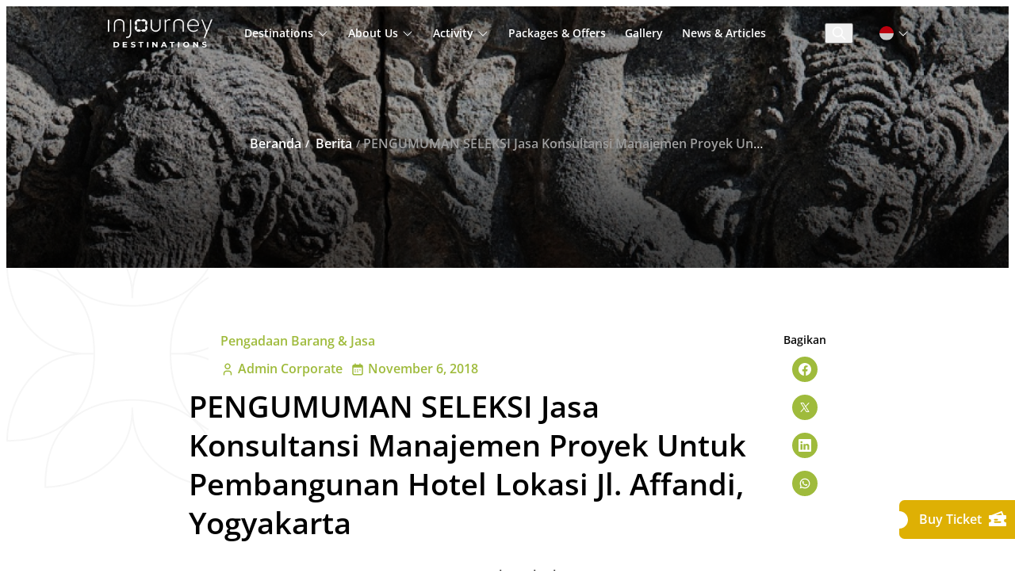

--- FILE ---
content_type: text/html; charset=UTF-8
request_url: https://injourneydestination.id/2018/11/06/pekerjaan-jasa-konsultansi-manajemen-proyek-untuk-pembangunan-hotel-lokasi-jl-affandi-yogyakarta/
body_size: 26434
content:
<!DOCTYPE html>
<html dir="ltr" lang="id"
	prefix="og: https://ogp.me/ns#" >

<head>
	<meta charset="UTF-8">
	<meta http-equiv="X-UA-Compatible" content="IE=edge">
	<meta name="viewport" content="width=device-width, initial-scale=1.0, viewport-fit=cover">
	<link rel="preconnect" href="https://fonts.gstatic.com">

	<script data-cfasync="false" data-no-defer="1" data-no-minify="1" data-no-optimize="1">var ewww_webp_supported=!1;function check_webp_feature(A,e){var w;e=void 0!==e?e:function(){},ewww_webp_supported?e(ewww_webp_supported):((w=new Image).onload=function(){ewww_webp_supported=0<w.width&&0<w.height,e&&e(ewww_webp_supported)},w.onerror=function(){e&&e(!1)},w.src="data:image/webp;base64,"+{alpha:"UklGRkoAAABXRUJQVlA4WAoAAAAQAAAAAAAAAAAAQUxQSAwAAAARBxAR/Q9ERP8DAABWUDggGAAAABQBAJ0BKgEAAQAAAP4AAA3AAP7mtQAAAA=="}[A])}check_webp_feature("alpha");</script><script data-cfasync="false" data-no-defer="1" data-no-minify="1" data-no-optimize="1">var Arrive=function(c,w){"use strict";if(c.MutationObserver&&"undefined"!=typeof HTMLElement){var r,a=0,u=(r=HTMLElement.prototype.matches||HTMLElement.prototype.webkitMatchesSelector||HTMLElement.prototype.mozMatchesSelector||HTMLElement.prototype.msMatchesSelector,{matchesSelector:function(e,t){return e instanceof HTMLElement&&r.call(e,t)},addMethod:function(e,t,r){var a=e[t];e[t]=function(){return r.length==arguments.length?r.apply(this,arguments):"function"==typeof a?a.apply(this,arguments):void 0}},callCallbacks:function(e,t){t&&t.options.onceOnly&&1==t.firedElems.length&&(e=[e[0]]);for(var r,a=0;r=e[a];a++)r&&r.callback&&r.callback.call(r.elem,r.elem);t&&t.options.onceOnly&&1==t.firedElems.length&&t.me.unbindEventWithSelectorAndCallback.call(t.target,t.selector,t.callback)},checkChildNodesRecursively:function(e,t,r,a){for(var i,n=0;i=e[n];n++)r(i,t,a)&&a.push({callback:t.callback,elem:i}),0<i.childNodes.length&&u.checkChildNodesRecursively(i.childNodes,t,r,a)},mergeArrays:function(e,t){var r,a={};for(r in e)e.hasOwnProperty(r)&&(a[r]=e[r]);for(r in t)t.hasOwnProperty(r)&&(a[r]=t[r]);return a},toElementsArray:function(e){return e=void 0!==e&&("number"!=typeof e.length||e===c)?[e]:e}}),e=(l.prototype.addEvent=function(e,t,r,a){a={target:e,selector:t,options:r,callback:a,firedElems:[]};return this._beforeAdding&&this._beforeAdding(a),this._eventsBucket.push(a),a},l.prototype.removeEvent=function(e){for(var t,r=this._eventsBucket.length-1;t=this._eventsBucket[r];r--)e(t)&&(this._beforeRemoving&&this._beforeRemoving(t),(t=this._eventsBucket.splice(r,1))&&t.length&&(t[0].callback=null))},l.prototype.beforeAdding=function(e){this._beforeAdding=e},l.prototype.beforeRemoving=function(e){this._beforeRemoving=e},l),t=function(i,n){var o=new e,l=this,s={fireOnAttributesModification:!1};return o.beforeAdding(function(t){var e=t.target;e!==c.document&&e!==c||(e=document.getElementsByTagName("html")[0]);var r=new MutationObserver(function(e){n.call(this,e,t)}),a=i(t.options);r.observe(e,a),t.observer=r,t.me=l}),o.beforeRemoving(function(e){e.observer.disconnect()}),this.bindEvent=function(e,t,r){t=u.mergeArrays(s,t);for(var a=u.toElementsArray(this),i=0;i<a.length;i++)o.addEvent(a[i],e,t,r)},this.unbindEvent=function(){var r=u.toElementsArray(this);o.removeEvent(function(e){for(var t=0;t<r.length;t++)if(this===w||e.target===r[t])return!0;return!1})},this.unbindEventWithSelectorOrCallback=function(r){var a=u.toElementsArray(this),i=r,e="function"==typeof r?function(e){for(var t=0;t<a.length;t++)if((this===w||e.target===a[t])&&e.callback===i)return!0;return!1}:function(e){for(var t=0;t<a.length;t++)if((this===w||e.target===a[t])&&e.selector===r)return!0;return!1};o.removeEvent(e)},this.unbindEventWithSelectorAndCallback=function(r,a){var i=u.toElementsArray(this);o.removeEvent(function(e){for(var t=0;t<i.length;t++)if((this===w||e.target===i[t])&&e.selector===r&&e.callback===a)return!0;return!1})},this},i=new function(){var s={fireOnAttributesModification:!1,onceOnly:!1,existing:!1};function n(e,t,r){return!(!u.matchesSelector(e,t.selector)||(e._id===w&&(e._id=a++),-1!=t.firedElems.indexOf(e._id)))&&(t.firedElems.push(e._id),!0)}var c=(i=new t(function(e){var t={attributes:!1,childList:!0,subtree:!0};return e.fireOnAttributesModification&&(t.attributes=!0),t},function(e,i){e.forEach(function(e){var t=e.addedNodes,r=e.target,a=[];null!==t&&0<t.length?u.checkChildNodesRecursively(t,i,n,a):"attributes"===e.type&&n(r,i)&&a.push({callback:i.callback,elem:r}),u.callCallbacks(a,i)})})).bindEvent;return i.bindEvent=function(e,t,r){t=void 0===r?(r=t,s):u.mergeArrays(s,t);var a=u.toElementsArray(this);if(t.existing){for(var i=[],n=0;n<a.length;n++)for(var o=a[n].querySelectorAll(e),l=0;l<o.length;l++)i.push({callback:r,elem:o[l]});if(t.onceOnly&&i.length)return r.call(i[0].elem,i[0].elem);setTimeout(u.callCallbacks,1,i)}c.call(this,e,t,r)},i},o=new function(){var a={};function i(e,t){return u.matchesSelector(e,t.selector)}var n=(o=new t(function(){return{childList:!0,subtree:!0}},function(e,r){e.forEach(function(e){var t=e.removedNodes,e=[];null!==t&&0<t.length&&u.checkChildNodesRecursively(t,r,i,e),u.callCallbacks(e,r)})})).bindEvent;return o.bindEvent=function(e,t,r){t=void 0===r?(r=t,a):u.mergeArrays(a,t),n.call(this,e,t,r)},o};d(HTMLElement.prototype),d(NodeList.prototype),d(HTMLCollection.prototype),d(HTMLDocument.prototype),d(Window.prototype);var n={};return s(i,n,"unbindAllArrive"),s(o,n,"unbindAllLeave"),n}function l(){this._eventsBucket=[],this._beforeAdding=null,this._beforeRemoving=null}function s(e,t,r){u.addMethod(t,r,e.unbindEvent),u.addMethod(t,r,e.unbindEventWithSelectorOrCallback),u.addMethod(t,r,e.unbindEventWithSelectorAndCallback)}function d(e){e.arrive=i.bindEvent,s(i,e,"unbindArrive"),e.leave=o.bindEvent,s(o,e,"unbindLeave")}}(window,void 0),ewww_webp_supported=!1;function check_webp_feature(e,t){var r;ewww_webp_supported?t(ewww_webp_supported):((r=new Image).onload=function(){ewww_webp_supported=0<r.width&&0<r.height,t(ewww_webp_supported)},r.onerror=function(){t(!1)},r.src="data:image/webp;base64,"+{alpha:"UklGRkoAAABXRUJQVlA4WAoAAAAQAAAAAAAAAAAAQUxQSAwAAAARBxAR/Q9ERP8DAABWUDggGAAAABQBAJ0BKgEAAQAAAP4AAA3AAP7mtQAAAA==",animation:"UklGRlIAAABXRUJQVlA4WAoAAAASAAAAAAAAAAAAQU5JTQYAAAD/////AABBTk1GJgAAAAAAAAAAAAAAAAAAAGQAAABWUDhMDQAAAC8AAAAQBxAREYiI/gcA"}[e])}function ewwwLoadImages(e){if(e){for(var t=document.querySelectorAll(".batch-image img, .image-wrapper a, .ngg-pro-masonry-item a, .ngg-galleria-offscreen-seo-wrapper a"),r=0,a=t.length;r<a;r++)ewwwAttr(t[r],"data-src",t[r].getAttribute("data-webp")),ewwwAttr(t[r],"data-thumbnail",t[r].getAttribute("data-webp-thumbnail"));for(var i=document.querySelectorAll("div.woocommerce-product-gallery__image"),r=0,a=i.length;r<a;r++)ewwwAttr(i[r],"data-thumb",i[r].getAttribute("data-webp-thumb"))}for(var n=document.querySelectorAll("video"),r=0,a=n.length;r<a;r++)ewwwAttr(n[r],"poster",e?n[r].getAttribute("data-poster-webp"):n[r].getAttribute("data-poster-image"));for(var o,l=document.querySelectorAll("img.ewww_webp_lazy_load"),r=0,a=l.length;r<a;r++)e&&(ewwwAttr(l[r],"data-lazy-srcset",l[r].getAttribute("data-lazy-srcset-webp")),ewwwAttr(l[r],"data-srcset",l[r].getAttribute("data-srcset-webp")),ewwwAttr(l[r],"data-lazy-src",l[r].getAttribute("data-lazy-src-webp")),ewwwAttr(l[r],"data-src",l[r].getAttribute("data-src-webp")),ewwwAttr(l[r],"data-orig-file",l[r].getAttribute("data-webp-orig-file")),ewwwAttr(l[r],"data-medium-file",l[r].getAttribute("data-webp-medium-file")),ewwwAttr(l[r],"data-large-file",l[r].getAttribute("data-webp-large-file")),null!=(o=l[r].getAttribute("srcset"))&&!1!==o&&o.includes("R0lGOD")&&ewwwAttr(l[r],"src",l[r].getAttribute("data-lazy-src-webp"))),l[r].className=l[r].className.replace(/\bewww_webp_lazy_load\b/,"");for(var s=document.querySelectorAll(".ewww_webp"),r=0,a=s.length;r<a;r++)e?(ewwwAttr(s[r],"srcset",s[r].getAttribute("data-srcset-webp")),ewwwAttr(s[r],"src",s[r].getAttribute("data-src-webp")),ewwwAttr(s[r],"data-orig-file",s[r].getAttribute("data-webp-orig-file")),ewwwAttr(s[r],"data-medium-file",s[r].getAttribute("data-webp-medium-file")),ewwwAttr(s[r],"data-large-file",s[r].getAttribute("data-webp-large-file")),ewwwAttr(s[r],"data-large_image",s[r].getAttribute("data-webp-large_image")),ewwwAttr(s[r],"data-src",s[r].getAttribute("data-webp-src"))):(ewwwAttr(s[r],"srcset",s[r].getAttribute("data-srcset-img")),ewwwAttr(s[r],"src",s[r].getAttribute("data-src-img"))),s[r].className=s[r].className.replace(/\bewww_webp\b/,"ewww_webp_loaded");window.jQuery&&jQuery.fn.isotope&&jQuery.fn.imagesLoaded&&(jQuery(".fusion-posts-container-infinite").imagesLoaded(function(){jQuery(".fusion-posts-container-infinite").hasClass("isotope")&&jQuery(".fusion-posts-container-infinite").isotope()}),jQuery(".fusion-portfolio:not(.fusion-recent-works) .fusion-portfolio-wrapper").imagesLoaded(function(){jQuery(".fusion-portfolio:not(.fusion-recent-works) .fusion-portfolio-wrapper").isotope()}))}function ewwwWebPInit(e){ewwwLoadImages(e),ewwwNggLoadGalleries(e),document.arrive(".ewww_webp",function(){ewwwLoadImages(e)}),document.arrive(".ewww_webp_lazy_load",function(){ewwwLoadImages(e)}),document.arrive("videos",function(){ewwwLoadImages(e)}),"loading"==document.readyState?document.addEventListener("DOMContentLoaded",ewwwJSONParserInit):("undefined"!=typeof galleries&&ewwwNggParseGalleries(e),ewwwWooParseVariations(e))}function ewwwAttr(e,t,r){null!=r&&!1!==r&&e.setAttribute(t,r)}function ewwwJSONParserInit(){"undefined"!=typeof galleries&&check_webp_feature("alpha",ewwwNggParseGalleries),check_webp_feature("alpha",ewwwWooParseVariations)}function ewwwWooParseVariations(e){if(e)for(var t=document.querySelectorAll("form.variations_form"),r=0,a=t.length;r<a;r++){var i=t[r].getAttribute("data-product_variations"),n=!1;try{for(var o in i=JSON.parse(i))void 0!==i[o]&&void 0!==i[o].image&&(void 0!==i[o].image.src_webp&&(i[o].image.src=i[o].image.src_webp,n=!0),void 0!==i[o].image.srcset_webp&&(i[o].image.srcset=i[o].image.srcset_webp,n=!0),void 0!==i[o].image.full_src_webp&&(i[o].image.full_src=i[o].image.full_src_webp,n=!0),void 0!==i[o].image.gallery_thumbnail_src_webp&&(i[o].image.gallery_thumbnail_src=i[o].image.gallery_thumbnail_src_webp,n=!0),void 0!==i[o].image.thumb_src_webp&&(i[o].image.thumb_src=i[o].image.thumb_src_webp,n=!0));n&&ewwwAttr(t[r],"data-product_variations",JSON.stringify(i))}catch(e){}}}function ewwwNggParseGalleries(e){if(e)for(var t in galleries){var r=galleries[t];galleries[t].images_list=ewwwNggParseImageList(r.images_list)}}function ewwwNggLoadGalleries(e){e&&document.addEventListener("ngg.galleria.themeadded",function(e,t){window.ngg_galleria._create_backup=window.ngg_galleria.create,window.ngg_galleria.create=function(e,t){var r=$(e).data("id");return galleries["gallery_"+r].images_list=ewwwNggParseImageList(galleries["gallery_"+r].images_list),window.ngg_galleria._create_backup(e,t)}})}function ewwwNggParseImageList(e){for(var t in e){var r=e[t];if(void 0!==r["image-webp"]&&(e[t].image=r["image-webp"],delete e[t]["image-webp"]),void 0!==r["thumb-webp"]&&(e[t].thumb=r["thumb-webp"],delete e[t]["thumb-webp"]),void 0!==r.full_image_webp&&(e[t].full_image=r.full_image_webp,delete e[t].full_image_webp),void 0!==r.srcsets)for(var a in r.srcsets)nggSrcset=r.srcsets[a],void 0!==r.srcsets[a+"-webp"]&&(e[t].srcsets[a]=r.srcsets[a+"-webp"],delete e[t].srcsets[a+"-webp"]);if(void 0!==r.full_srcsets)for(var i in r.full_srcsets)nggFSrcset=r.full_srcsets[i],void 0!==r.full_srcsets[i+"-webp"]&&(e[t].full_srcsets[i]=r.full_srcsets[i+"-webp"],delete e[t].full_srcsets[i+"-webp"])}return e}check_webp_feature("alpha",ewwwWebPInit);</script><title>PENGUMUMAN SELEKSI Jasa Konsultansi Manajemen Proyek Untuk Pembangunan Hotel Lokasi Jl. Affandi, Yogyakarta - PT Taman Wisata Candi</title>

		<!-- All in One SEO 4.3.4.1 - aioseo.com -->
		<meta name="description" content="PENGUMUMAN Nomor 2832/PF.201/X/2018 tanggal 31 Oktober 2018 Divisi Pengadaan PT Taman Wisata candi Borobudur, Prambanan &amp; Ratu Boko (Persero) akan melaksanakan Seleksi Jasa Konsultansi Manajemen Proyek Untuk Pembangunan Hotel Bintang Empat dengan 122 kamar dan 130 roombay Lokasi Jl. Affandi, Yogyakarta sebagai berikut: A. Paket Pekerjaan Nama Pekerjaan : Jasa Konsultansi Manajemen Proyek untuk Pembangunan" />
		<meta name="robots" content="max-image-preview:large" />
		<link rel="canonical" href="https://injourneydestination.id/2018/11/06/pekerjaan-jasa-konsultansi-manajemen-proyek-untuk-pembangunan-hotel-lokasi-jl-affandi-yogyakarta/" />
		<meta name="generator" content="All in One SEO (AIOSEO) 4.3.4.1 " />
		<meta property="og:locale" content="id_ID" />
		<meta property="og:site_name" content="PT Taman Wisata Candi - Together We Can" />
		<meta property="og:type" content="article" />
		<meta property="og:title" content="PENGUMUMAN SELEKSI Jasa Konsultansi Manajemen Proyek Untuk Pembangunan Hotel Lokasi Jl. Affandi, Yogyakarta - PT Taman Wisata Candi" />
		<meta property="og:description" content="PENGUMUMAN Nomor 2832/PF.201/X/2018 tanggal 31 Oktober 2018 Divisi Pengadaan PT Taman Wisata candi Borobudur, Prambanan &amp; Ratu Boko (Persero) akan melaksanakan Seleksi Jasa Konsultansi Manajemen Proyek Untuk Pembangunan Hotel Bintang Empat dengan 122 kamar dan 130 roombay Lokasi Jl. Affandi, Yogyakarta sebagai berikut: A. Paket Pekerjaan Nama Pekerjaan : Jasa Konsultansi Manajemen Proyek untuk Pembangunan" />
		<meta property="og:url" content="https://injourneydestination.id/2018/11/06/pekerjaan-jasa-konsultansi-manajemen-proyek-untuk-pembangunan-hotel-lokasi-jl-affandi-yogyakarta/" />
		<meta property="og:image" content="https://injourneydestination.id/wp-content/uploads/2025/01/Injourney-destination-Management-1-1-1.png" />
		<meta property="og:image:secure_url" content="https://injourneydestination.id/wp-content/uploads/2025/01/Injourney-destination-Management-1-1-1.png" />
		<meta property="og:image:width" content="4023" />
		<meta property="og:image:height" content="1687" />
		<meta property="article:published_time" content="2018-11-06T07:08:24+00:00" />
		<meta property="article:modified_time" content="2018-11-06T07:08:24+00:00" />
		<meta name="twitter:card" content="summary" />
		<meta name="twitter:title" content="PENGUMUMAN SELEKSI Jasa Konsultansi Manajemen Proyek Untuk Pembangunan Hotel Lokasi Jl. Affandi, Yogyakarta - PT Taman Wisata Candi" />
		<meta name="twitter:description" content="PENGUMUMAN Nomor 2832/PF.201/X/2018 tanggal 31 Oktober 2018 Divisi Pengadaan PT Taman Wisata candi Borobudur, Prambanan &amp; Ratu Boko (Persero) akan melaksanakan Seleksi Jasa Konsultansi Manajemen Proyek Untuk Pembangunan Hotel Bintang Empat dengan 122 kamar dan 130 roombay Lokasi Jl. Affandi, Yogyakarta sebagai berikut: A. Paket Pekerjaan Nama Pekerjaan : Jasa Konsultansi Manajemen Proyek untuk Pembangunan" />
		<meta name="twitter:image" content="https://corporate.borobudurpark.com/wp-content/uploads/2021/07/Logo-TWC-300x136-1.png" />
		<script type="application/ld+json" class="aioseo-schema">
			{"@context":"https:\/\/schema.org","@graph":[{"@type":"BlogPosting","@id":"https:\/\/injourneydestination.id\/2018\/11\/06\/pekerjaan-jasa-konsultansi-manajemen-proyek-untuk-pembangunan-hotel-lokasi-jl-affandi-yogyakarta\/#blogposting","name":"PENGUMUMAN SELEKSI Jasa Konsultansi Manajemen Proyek Untuk Pembangunan Hotel Lokasi Jl. Affandi, Yogyakarta - PT Taman Wisata Candi","headline":"PENGUMUMAN SELEKSI Jasa Konsultansi Manajemen Proyek Untuk Pembangunan Hotel Lokasi Jl. Affandi, Yogyakarta","author":{"@id":"https:\/\/injourneydestination.id\/author\/mildiana\/#author"},"publisher":{"@id":"https:\/\/injourneydestination.id\/#organization"},"image":{"@type":"ImageObject","url":"https:\/\/injourneydestination.id\/wp-content\/uploads\/2024\/05\/LOGO-IDM.png","@id":"https:\/\/injourneydestination.id\/#articleImage","width":838,"height":305},"datePublished":"2018-11-06T07:08:24+07:00","dateModified":"2018-11-06T07:08:24+07:00","inLanguage":"id-ID","mainEntityOfPage":{"@id":"https:\/\/injourneydestination.id\/2018\/11\/06\/pekerjaan-jasa-konsultansi-manajemen-proyek-untuk-pembangunan-hotel-lokasi-jl-affandi-yogyakarta\/#webpage"},"isPartOf":{"@id":"https:\/\/injourneydestination.id\/2018\/11\/06\/pekerjaan-jasa-konsultansi-manajemen-proyek-untuk-pembangunan-hotel-lokasi-jl-affandi-yogyakarta\/#webpage"},"articleSection":"Pengadaan Barang &amp; Jasa"},{"@type":"BreadcrumbList","@id":"https:\/\/injourneydestination.id\/2018\/11\/06\/pekerjaan-jasa-konsultansi-manajemen-proyek-untuk-pembangunan-hotel-lokasi-jl-affandi-yogyakarta\/#breadcrumblist","itemListElement":[{"@type":"ListItem","@id":"https:\/\/injourneydestination.id\/#listItem","position":1,"item":{"@type":"WebPage","@id":"https:\/\/injourneydestination.id\/","name":"Beranda","description":"Together We Can","url":"https:\/\/injourneydestination.id\/"},"nextItem":"https:\/\/injourneydestination.id\/2018\/#listItem"},{"@type":"ListItem","@id":"https:\/\/injourneydestination.id\/2018\/#listItem","position":2,"item":{"@type":"WebPage","@id":"https:\/\/injourneydestination.id\/2018\/","name":"2018","url":"https:\/\/injourneydestination.id\/2018\/"},"nextItem":"https:\/\/injourneydestination.id\/2018\/11\/#listItem","previousItem":"https:\/\/injourneydestination.id\/#listItem"},{"@type":"ListItem","@id":"https:\/\/injourneydestination.id\/2018\/11\/#listItem","position":3,"item":{"@type":"WebPage","@id":"https:\/\/injourneydestination.id\/2018\/11\/","name":"November","url":"https:\/\/injourneydestination.id\/2018\/11\/"},"nextItem":"https:\/\/injourneydestination.id\/2018\/11\/06\/#listItem","previousItem":"https:\/\/injourneydestination.id\/2018\/#listItem"},{"@type":"ListItem","@id":"https:\/\/injourneydestination.id\/2018\/11\/06\/#listItem","position":4,"item":{"@type":"WebPage","@id":"https:\/\/injourneydestination.id\/2018\/11\/06\/","name":"6","url":"https:\/\/injourneydestination.id\/2018\/11\/06\/"},"nextItem":"https:\/\/injourneydestination.id\/2018\/11\/06\/pekerjaan-jasa-konsultansi-manajemen-proyek-untuk-pembangunan-hotel-lokasi-jl-affandi-yogyakarta\/#listItem","previousItem":"https:\/\/injourneydestination.id\/2018\/11\/#listItem"},{"@type":"ListItem","@id":"https:\/\/injourneydestination.id\/2018\/11\/06\/pekerjaan-jasa-konsultansi-manajemen-proyek-untuk-pembangunan-hotel-lokasi-jl-affandi-yogyakarta\/#listItem","position":5,"item":{"@type":"WebPage","@id":"https:\/\/injourneydestination.id\/2018\/11\/06\/pekerjaan-jasa-konsultansi-manajemen-proyek-untuk-pembangunan-hotel-lokasi-jl-affandi-yogyakarta\/","name":"PENGUMUMAN SELEKSI Jasa Konsultansi Manajemen Proyek Untuk Pembangunan Hotel Lokasi Jl. Affandi, Yogyakarta","description":"PENGUMUMAN Nomor 2832\/PF.201\/X\/2018 tanggal 31 Oktober 2018 Divisi Pengadaan PT Taman Wisata candi Borobudur, Prambanan & Ratu Boko (Persero) akan melaksanakan Seleksi Jasa Konsultansi Manajemen Proyek Untuk Pembangunan Hotel Bintang Empat dengan 122 kamar dan 130 roombay Lokasi Jl. Affandi, Yogyakarta sebagai berikut: A. Paket Pekerjaan Nama Pekerjaan : Jasa Konsultansi Manajemen Proyek untuk Pembangunan","url":"https:\/\/injourneydestination.id\/2018\/11\/06\/pekerjaan-jasa-konsultansi-manajemen-proyek-untuk-pembangunan-hotel-lokasi-jl-affandi-yogyakarta\/"},"previousItem":"https:\/\/injourneydestination.id\/2018\/11\/06\/#listItem"}]},{"@type":"Organization","@id":"https:\/\/injourneydestination.id\/#organization","name":"PT Taman Wisata Candi","url":"https:\/\/injourneydestination.id\/","logo":{"@type":"ImageObject","url":"https:\/\/injourneydestination.id\/wp-content\/uploads\/2024\/05\/LOGO-IDM.png","@id":"https:\/\/injourneydestination.id\/#organizationLogo","width":838,"height":305},"image":{"@id":"https:\/\/injourneydestination.id\/#organizationLogo"},"contactPoint":{"@type":"ContactPoint","telephone":"+628112688000","contactType":"Customer Support"}},{"@type":"Person","@id":"https:\/\/injourneydestination.id\/author\/mildiana\/#author","url":"https:\/\/injourneydestination.id\/author\/mildiana\/","name":"Admin Corporate","image":{"@type":"ImageObject","@id":"https:\/\/injourneydestination.id\/2018\/11\/06\/pekerjaan-jasa-konsultansi-manajemen-proyek-untuk-pembangunan-hotel-lokasi-jl-affandi-yogyakarta\/#authorImage","url":"https:\/\/secure.gravatar.com\/avatar\/e491115670ff69dcfcb738c52468e3d25e550bf9323c3d8c1df578181307bd39?s=96&d=mm&r=g","width":96,"height":96,"caption":"Admin Corporate"}},{"@type":"WebPage","@id":"https:\/\/injourneydestination.id\/2018\/11\/06\/pekerjaan-jasa-konsultansi-manajemen-proyek-untuk-pembangunan-hotel-lokasi-jl-affandi-yogyakarta\/#webpage","url":"https:\/\/injourneydestination.id\/2018\/11\/06\/pekerjaan-jasa-konsultansi-manajemen-proyek-untuk-pembangunan-hotel-lokasi-jl-affandi-yogyakarta\/","name":"PENGUMUMAN SELEKSI Jasa Konsultansi Manajemen Proyek Untuk Pembangunan Hotel Lokasi Jl. Affandi, Yogyakarta - PT Taman Wisata Candi","description":"PENGUMUMAN Nomor 2832\/PF.201\/X\/2018 tanggal 31 Oktober 2018 Divisi Pengadaan PT Taman Wisata candi Borobudur, Prambanan & Ratu Boko (Persero) akan melaksanakan Seleksi Jasa Konsultansi Manajemen Proyek Untuk Pembangunan Hotel Bintang Empat dengan 122 kamar dan 130 roombay Lokasi Jl. Affandi, Yogyakarta sebagai berikut: A. Paket Pekerjaan Nama Pekerjaan : Jasa Konsultansi Manajemen Proyek untuk Pembangunan","inLanguage":"id-ID","isPartOf":{"@id":"https:\/\/injourneydestination.id\/#website"},"breadcrumb":{"@id":"https:\/\/injourneydestination.id\/2018\/11\/06\/pekerjaan-jasa-konsultansi-manajemen-proyek-untuk-pembangunan-hotel-lokasi-jl-affandi-yogyakarta\/#breadcrumblist"},"author":{"@id":"https:\/\/injourneydestination.id\/author\/mildiana\/#author"},"creator":{"@id":"https:\/\/injourneydestination.id\/author\/mildiana\/#author"},"datePublished":"2018-11-06T07:08:24+07:00","dateModified":"2018-11-06T07:08:24+07:00"},{"@type":"WebSite","@id":"https:\/\/injourneydestination.id\/#website","url":"https:\/\/injourneydestination.id\/","name":"PT Taman Wisata Candi","description":"Together We Can","inLanguage":"id-ID","publisher":{"@id":"https:\/\/injourneydestination.id\/#organization"}}]}
		</script>
		<!-- All in One SEO -->

<meta name="uri-translation" content="on" /><link rel="alternate" hreflang="id" href="https://injourneydestination.id/2018/11/06/pekerjaan-jasa-konsultansi-manajemen-proyek-untuk-pembangunan-hotel-lokasi-jl-affandi-yogyakarta/" />
<link rel="alternate" hreflang="en" href="https://injourneydestination.id/en/2018/11/06/pekerjaan-jasa-konsultansi-manajemen-proyek-untuk-pembangunan-hotel-lokasi-jl-affandi-yogyakarta/" />
<link rel='dns-prefetch' href='//www.googletagmanager.com' />
<link rel="alternate" type="application/rss+xml" title="PT Taman Wisata Candi &raquo; Feed" href="https://injourneydestination.id/feed/" />
<link rel="alternate" type="application/rss+xml" title="PT Taman Wisata Candi &raquo; Umpan Komentar" href="https://injourneydestination.id/comments/feed/" />
<link rel="alternate" type="application/rss+xml" title="PT Taman Wisata Candi &raquo; PENGUMUMAN SELEKSI Jasa Konsultansi Manajemen Proyek Untuk Pembangunan Hotel Lokasi Jl. Affandi, Yogyakarta Umpan Komentar" href="https://injourneydestination.id/2018/11/06/pekerjaan-jasa-konsultansi-manajemen-proyek-untuk-pembangunan-hotel-lokasi-jl-affandi-yogyakarta/feed/" />
<link rel="alternate" title="oEmbed (JSON)" type="application/json+oembed" href="https://injourneydestination.id/wp-json/oembed/1.0/embed?url=https%3A%2F%2Finjourneydestination.id%2F2018%2F11%2F06%2Fpekerjaan-jasa-konsultansi-manajemen-proyek-untuk-pembangunan-hotel-lokasi-jl-affandi-yogyakarta%2F" />
<link rel="alternate" title="oEmbed (XML)" type="text/xml+oembed" href="https://injourneydestination.id/wp-json/oembed/1.0/embed?url=https%3A%2F%2Finjourneydestination.id%2F2018%2F11%2F06%2Fpekerjaan-jasa-konsultansi-manajemen-proyek-untuk-pembangunan-hotel-lokasi-jl-affandi-yogyakarta%2F&#038;format=xml" />
		<!-- This site uses the Google Analytics by MonsterInsights plugin v9.11.1 - Using Analytics tracking - https://www.monsterinsights.com/ -->
							<script src="//www.googletagmanager.com/gtag/js?id=G-VKJJD9H245"  data-cfasync="false" data-wpfc-render="false" async></script>
			<script data-cfasync="false" data-wpfc-render="false">
				var mi_version = '9.11.1';
				var mi_track_user = true;
				var mi_no_track_reason = '';
								var MonsterInsightsDefaultLocations = {"page_location":"https:\/\/injourneydestination.id\/2018\/11\/06\/pekerjaan-jasa-konsultansi-manajemen-proyek-untuk-pembangunan-hotel-lokasi-jl-affandi-yogyakarta\/"};
								if ( typeof MonsterInsightsPrivacyGuardFilter === 'function' ) {
					var MonsterInsightsLocations = (typeof MonsterInsightsExcludeQuery === 'object') ? MonsterInsightsPrivacyGuardFilter( MonsterInsightsExcludeQuery ) : MonsterInsightsPrivacyGuardFilter( MonsterInsightsDefaultLocations );
				} else {
					var MonsterInsightsLocations = (typeof MonsterInsightsExcludeQuery === 'object') ? MonsterInsightsExcludeQuery : MonsterInsightsDefaultLocations;
				}

								var disableStrs = [
										'ga-disable-G-VKJJD9H245',
									];

				/* Function to detect opted out users */
				function __gtagTrackerIsOptedOut() {
					for (var index = 0; index < disableStrs.length; index++) {
						if (document.cookie.indexOf(disableStrs[index] + '=true') > -1) {
							return true;
						}
					}

					return false;
				}

				/* Disable tracking if the opt-out cookie exists. */
				if (__gtagTrackerIsOptedOut()) {
					for (var index = 0; index < disableStrs.length; index++) {
						window[disableStrs[index]] = true;
					}
				}

				/* Opt-out function */
				function __gtagTrackerOptout() {
					for (var index = 0; index < disableStrs.length; index++) {
						document.cookie = disableStrs[index] + '=true; expires=Thu, 31 Dec 2099 23:59:59 UTC; path=/';
						window[disableStrs[index]] = true;
					}
				}

				if ('undefined' === typeof gaOptout) {
					function gaOptout() {
						__gtagTrackerOptout();
					}
				}
								window.dataLayer = window.dataLayer || [];

				window.MonsterInsightsDualTracker = {
					helpers: {},
					trackers: {},
				};
				if (mi_track_user) {
					function __gtagDataLayer() {
						dataLayer.push(arguments);
					}

					function __gtagTracker(type, name, parameters) {
						if (!parameters) {
							parameters = {};
						}

						if (parameters.send_to) {
							__gtagDataLayer.apply(null, arguments);
							return;
						}

						if (type === 'event') {
														parameters.send_to = monsterinsights_frontend.v4_id;
							var hookName = name;
							if (typeof parameters['event_category'] !== 'undefined') {
								hookName = parameters['event_category'] + ':' + name;
							}

							if (typeof MonsterInsightsDualTracker.trackers[hookName] !== 'undefined') {
								MonsterInsightsDualTracker.trackers[hookName](parameters);
							} else {
								__gtagDataLayer('event', name, parameters);
							}
							
						} else {
							__gtagDataLayer.apply(null, arguments);
						}
					}

					__gtagTracker('js', new Date());
					__gtagTracker('set', {
						'developer_id.dZGIzZG': true,
											});
					if ( MonsterInsightsLocations.page_location ) {
						__gtagTracker('set', MonsterInsightsLocations);
					}
										__gtagTracker('config', 'G-VKJJD9H245', {"forceSSL":"true","link_attribution":"true"} );
										window.gtag = __gtagTracker;										(function () {
						/* https://developers.google.com/analytics/devguides/collection/analyticsjs/ */
						/* ga and __gaTracker compatibility shim. */
						var noopfn = function () {
							return null;
						};
						var newtracker = function () {
							return new Tracker();
						};
						var Tracker = function () {
							return null;
						};
						var p = Tracker.prototype;
						p.get = noopfn;
						p.set = noopfn;
						p.send = function () {
							var args = Array.prototype.slice.call(arguments);
							args.unshift('send');
							__gaTracker.apply(null, args);
						};
						var __gaTracker = function () {
							var len = arguments.length;
							if (len === 0) {
								return;
							}
							var f = arguments[len - 1];
							if (typeof f !== 'object' || f === null || typeof f.hitCallback !== 'function') {
								if ('send' === arguments[0]) {
									var hitConverted, hitObject = false, action;
									if ('event' === arguments[1]) {
										if ('undefined' !== typeof arguments[3]) {
											hitObject = {
												'eventAction': arguments[3],
												'eventCategory': arguments[2],
												'eventLabel': arguments[4],
												'value': arguments[5] ? arguments[5] : 1,
											}
										}
									}
									if ('pageview' === arguments[1]) {
										if ('undefined' !== typeof arguments[2]) {
											hitObject = {
												'eventAction': 'page_view',
												'page_path': arguments[2],
											}
										}
									}
									if (typeof arguments[2] === 'object') {
										hitObject = arguments[2];
									}
									if (typeof arguments[5] === 'object') {
										Object.assign(hitObject, arguments[5]);
									}
									if ('undefined' !== typeof arguments[1].hitType) {
										hitObject = arguments[1];
										if ('pageview' === hitObject.hitType) {
											hitObject.eventAction = 'page_view';
										}
									}
									if (hitObject) {
										action = 'timing' === arguments[1].hitType ? 'timing_complete' : hitObject.eventAction;
										hitConverted = mapArgs(hitObject);
										__gtagTracker('event', action, hitConverted);
									}
								}
								return;
							}

							function mapArgs(args) {
								var arg, hit = {};
								var gaMap = {
									'eventCategory': 'event_category',
									'eventAction': 'event_action',
									'eventLabel': 'event_label',
									'eventValue': 'event_value',
									'nonInteraction': 'non_interaction',
									'timingCategory': 'event_category',
									'timingVar': 'name',
									'timingValue': 'value',
									'timingLabel': 'event_label',
									'page': 'page_path',
									'location': 'page_location',
									'title': 'page_title',
									'referrer' : 'page_referrer',
								};
								for (arg in args) {
																		if (!(!args.hasOwnProperty(arg) || !gaMap.hasOwnProperty(arg))) {
										hit[gaMap[arg]] = args[arg];
									} else {
										hit[arg] = args[arg];
									}
								}
								return hit;
							}

							try {
								f.hitCallback();
							} catch (ex) {
							}
						};
						__gaTracker.create = newtracker;
						__gaTracker.getByName = newtracker;
						__gaTracker.getAll = function () {
							return [];
						};
						__gaTracker.remove = noopfn;
						__gaTracker.loaded = true;
						window['__gaTracker'] = __gaTracker;
					})();
									} else {
										console.log("");
					(function () {
						function __gtagTracker() {
							return null;
						}

						window['__gtagTracker'] = __gtagTracker;
						window['gtag'] = __gtagTracker;
					})();
									}
			</script>
							<!-- / Google Analytics by MonsterInsights -->
		<style id='wp-img-auto-sizes-contain-inline-css'>
img:is([sizes=auto i],[sizes^="auto," i]){contain-intrinsic-size:3000px 1500px}
/*# sourceURL=wp-img-auto-sizes-contain-inline-css */
</style>
<style id='wp-emoji-styles-inline-css'>

	img.wp-smiley, img.emoji {
		display: inline !important;
		border: none !important;
		box-shadow: none !important;
		height: 1em !important;
		width: 1em !important;
		margin: 0 0.07em !important;
		vertical-align: -0.1em !important;
		background: none !important;
		padding: 0 !important;
	}
/*# sourceURL=wp-emoji-styles-inline-css */
</style>
<style id='wp-block-library-inline-css'>
:root{--wp-block-synced-color:#7a00df;--wp-block-synced-color--rgb:122,0,223;--wp-bound-block-color:var(--wp-block-synced-color);--wp-editor-canvas-background:#ddd;--wp-admin-theme-color:#007cba;--wp-admin-theme-color--rgb:0,124,186;--wp-admin-theme-color-darker-10:#006ba1;--wp-admin-theme-color-darker-10--rgb:0,107,160.5;--wp-admin-theme-color-darker-20:#005a87;--wp-admin-theme-color-darker-20--rgb:0,90,135;--wp-admin-border-width-focus:2px}@media (min-resolution:192dpi){:root{--wp-admin-border-width-focus:1.5px}}.wp-element-button{cursor:pointer}:root .has-very-light-gray-background-color{background-color:#eee}:root .has-very-dark-gray-background-color{background-color:#313131}:root .has-very-light-gray-color{color:#eee}:root .has-very-dark-gray-color{color:#313131}:root .has-vivid-green-cyan-to-vivid-cyan-blue-gradient-background{background:linear-gradient(135deg,#00d084,#0693e3)}:root .has-purple-crush-gradient-background{background:linear-gradient(135deg,#34e2e4,#4721fb 50%,#ab1dfe)}:root .has-hazy-dawn-gradient-background{background:linear-gradient(135deg,#faaca8,#dad0ec)}:root .has-subdued-olive-gradient-background{background:linear-gradient(135deg,#fafae1,#67a671)}:root .has-atomic-cream-gradient-background{background:linear-gradient(135deg,#fdd79a,#004a59)}:root .has-nightshade-gradient-background{background:linear-gradient(135deg,#330968,#31cdcf)}:root .has-midnight-gradient-background{background:linear-gradient(135deg,#020381,#2874fc)}:root{--wp--preset--font-size--normal:16px;--wp--preset--font-size--huge:42px}.has-regular-font-size{font-size:1em}.has-larger-font-size{font-size:2.625em}.has-normal-font-size{font-size:var(--wp--preset--font-size--normal)}.has-huge-font-size{font-size:var(--wp--preset--font-size--huge)}.has-text-align-center{text-align:center}.has-text-align-left{text-align:left}.has-text-align-right{text-align:right}.has-fit-text{white-space:nowrap!important}#end-resizable-editor-section{display:none}.aligncenter{clear:both}.items-justified-left{justify-content:flex-start}.items-justified-center{justify-content:center}.items-justified-right{justify-content:flex-end}.items-justified-space-between{justify-content:space-between}.screen-reader-text{border:0;clip-path:inset(50%);height:1px;margin:-1px;overflow:hidden;padding:0;position:absolute;width:1px;word-wrap:normal!important}.screen-reader-text:focus{background-color:#ddd;clip-path:none;color:#444;display:block;font-size:1em;height:auto;left:5px;line-height:normal;padding:15px 23px 14px;text-decoration:none;top:5px;width:auto;z-index:100000}html :where(.has-border-color){border-style:solid}html :where([style*=border-top-color]){border-top-style:solid}html :where([style*=border-right-color]){border-right-style:solid}html :where([style*=border-bottom-color]){border-bottom-style:solid}html :where([style*=border-left-color]){border-left-style:solid}html :where([style*=border-width]){border-style:solid}html :where([style*=border-top-width]){border-top-style:solid}html :where([style*=border-right-width]){border-right-style:solid}html :where([style*=border-bottom-width]){border-bottom-style:solid}html :where([style*=border-left-width]){border-left-style:solid}html :where(img[class*=wp-image-]){height:auto;max-width:100%}:where(figure){margin:0 0 1em}html :where(.is-position-sticky){--wp-admin--admin-bar--position-offset:var(--wp-admin--admin-bar--height,0px)}@media screen and (max-width:600px){html :where(.is-position-sticky){--wp-admin--admin-bar--position-offset:0px}}

/*# sourceURL=wp-block-library-inline-css */
</style><style id='global-styles-inline-css'>
:root{--wp--preset--aspect-ratio--square: 1;--wp--preset--aspect-ratio--4-3: 4/3;--wp--preset--aspect-ratio--3-4: 3/4;--wp--preset--aspect-ratio--3-2: 3/2;--wp--preset--aspect-ratio--2-3: 2/3;--wp--preset--aspect-ratio--16-9: 16/9;--wp--preset--aspect-ratio--9-16: 9/16;--wp--preset--color--black: #000000;--wp--preset--color--cyan-bluish-gray: #abb8c3;--wp--preset--color--white: #ffffff;--wp--preset--color--pale-pink: #f78da7;--wp--preset--color--vivid-red: #cf2e2e;--wp--preset--color--luminous-vivid-orange: #ff6900;--wp--preset--color--luminous-vivid-amber: #fcb900;--wp--preset--color--light-green-cyan: #7bdcb5;--wp--preset--color--vivid-green-cyan: #00d084;--wp--preset--color--pale-cyan-blue: #8ed1fc;--wp--preset--color--vivid-cyan-blue: #0693e3;--wp--preset--color--vivid-purple: #9b51e0;--wp--preset--gradient--vivid-cyan-blue-to-vivid-purple: linear-gradient(135deg,rgb(6,147,227) 0%,rgb(155,81,224) 100%);--wp--preset--gradient--light-green-cyan-to-vivid-green-cyan: linear-gradient(135deg,rgb(122,220,180) 0%,rgb(0,208,130) 100%);--wp--preset--gradient--luminous-vivid-amber-to-luminous-vivid-orange: linear-gradient(135deg,rgb(252,185,0) 0%,rgb(255,105,0) 100%);--wp--preset--gradient--luminous-vivid-orange-to-vivid-red: linear-gradient(135deg,rgb(255,105,0) 0%,rgb(207,46,46) 100%);--wp--preset--gradient--very-light-gray-to-cyan-bluish-gray: linear-gradient(135deg,rgb(238,238,238) 0%,rgb(169,184,195) 100%);--wp--preset--gradient--cool-to-warm-spectrum: linear-gradient(135deg,rgb(74,234,220) 0%,rgb(151,120,209) 20%,rgb(207,42,186) 40%,rgb(238,44,130) 60%,rgb(251,105,98) 80%,rgb(254,248,76) 100%);--wp--preset--gradient--blush-light-purple: linear-gradient(135deg,rgb(255,206,236) 0%,rgb(152,150,240) 100%);--wp--preset--gradient--blush-bordeaux: linear-gradient(135deg,rgb(254,205,165) 0%,rgb(254,45,45) 50%,rgb(107,0,62) 100%);--wp--preset--gradient--luminous-dusk: linear-gradient(135deg,rgb(255,203,112) 0%,rgb(199,81,192) 50%,rgb(65,88,208) 100%);--wp--preset--gradient--pale-ocean: linear-gradient(135deg,rgb(255,245,203) 0%,rgb(182,227,212) 50%,rgb(51,167,181) 100%);--wp--preset--gradient--electric-grass: linear-gradient(135deg,rgb(202,248,128) 0%,rgb(113,206,126) 100%);--wp--preset--gradient--midnight: linear-gradient(135deg,rgb(2,3,129) 0%,rgb(40,116,252) 100%);--wp--preset--font-size--small: 13px;--wp--preset--font-size--medium: 20px;--wp--preset--font-size--large: 36px;--wp--preset--font-size--x-large: 42px;--wp--preset--spacing--20: 0.44rem;--wp--preset--spacing--30: 0.67rem;--wp--preset--spacing--40: 1rem;--wp--preset--spacing--50: 1.5rem;--wp--preset--spacing--60: 2.25rem;--wp--preset--spacing--70: 3.38rem;--wp--preset--spacing--80: 5.06rem;--wp--preset--shadow--natural: 6px 6px 9px rgba(0, 0, 0, 0.2);--wp--preset--shadow--deep: 12px 12px 50px rgba(0, 0, 0, 0.4);--wp--preset--shadow--sharp: 6px 6px 0px rgba(0, 0, 0, 0.2);--wp--preset--shadow--outlined: 6px 6px 0px -3px rgb(255, 255, 255), 6px 6px rgb(0, 0, 0);--wp--preset--shadow--crisp: 6px 6px 0px rgb(0, 0, 0);}:where(.is-layout-flex){gap: 0.5em;}:where(.is-layout-grid){gap: 0.5em;}body .is-layout-flex{display: flex;}.is-layout-flex{flex-wrap: wrap;align-items: center;}.is-layout-flex > :is(*, div){margin: 0;}body .is-layout-grid{display: grid;}.is-layout-grid > :is(*, div){margin: 0;}:where(.wp-block-columns.is-layout-flex){gap: 2em;}:where(.wp-block-columns.is-layout-grid){gap: 2em;}:where(.wp-block-post-template.is-layout-flex){gap: 1.25em;}:where(.wp-block-post-template.is-layout-grid){gap: 1.25em;}.has-black-color{color: var(--wp--preset--color--black) !important;}.has-cyan-bluish-gray-color{color: var(--wp--preset--color--cyan-bluish-gray) !important;}.has-white-color{color: var(--wp--preset--color--white) !important;}.has-pale-pink-color{color: var(--wp--preset--color--pale-pink) !important;}.has-vivid-red-color{color: var(--wp--preset--color--vivid-red) !important;}.has-luminous-vivid-orange-color{color: var(--wp--preset--color--luminous-vivid-orange) !important;}.has-luminous-vivid-amber-color{color: var(--wp--preset--color--luminous-vivid-amber) !important;}.has-light-green-cyan-color{color: var(--wp--preset--color--light-green-cyan) !important;}.has-vivid-green-cyan-color{color: var(--wp--preset--color--vivid-green-cyan) !important;}.has-pale-cyan-blue-color{color: var(--wp--preset--color--pale-cyan-blue) !important;}.has-vivid-cyan-blue-color{color: var(--wp--preset--color--vivid-cyan-blue) !important;}.has-vivid-purple-color{color: var(--wp--preset--color--vivid-purple) !important;}.has-black-background-color{background-color: var(--wp--preset--color--black) !important;}.has-cyan-bluish-gray-background-color{background-color: var(--wp--preset--color--cyan-bluish-gray) !important;}.has-white-background-color{background-color: var(--wp--preset--color--white) !important;}.has-pale-pink-background-color{background-color: var(--wp--preset--color--pale-pink) !important;}.has-vivid-red-background-color{background-color: var(--wp--preset--color--vivid-red) !important;}.has-luminous-vivid-orange-background-color{background-color: var(--wp--preset--color--luminous-vivid-orange) !important;}.has-luminous-vivid-amber-background-color{background-color: var(--wp--preset--color--luminous-vivid-amber) !important;}.has-light-green-cyan-background-color{background-color: var(--wp--preset--color--light-green-cyan) !important;}.has-vivid-green-cyan-background-color{background-color: var(--wp--preset--color--vivid-green-cyan) !important;}.has-pale-cyan-blue-background-color{background-color: var(--wp--preset--color--pale-cyan-blue) !important;}.has-vivid-cyan-blue-background-color{background-color: var(--wp--preset--color--vivid-cyan-blue) !important;}.has-vivid-purple-background-color{background-color: var(--wp--preset--color--vivid-purple) !important;}.has-black-border-color{border-color: var(--wp--preset--color--black) !important;}.has-cyan-bluish-gray-border-color{border-color: var(--wp--preset--color--cyan-bluish-gray) !important;}.has-white-border-color{border-color: var(--wp--preset--color--white) !important;}.has-pale-pink-border-color{border-color: var(--wp--preset--color--pale-pink) !important;}.has-vivid-red-border-color{border-color: var(--wp--preset--color--vivid-red) !important;}.has-luminous-vivid-orange-border-color{border-color: var(--wp--preset--color--luminous-vivid-orange) !important;}.has-luminous-vivid-amber-border-color{border-color: var(--wp--preset--color--luminous-vivid-amber) !important;}.has-light-green-cyan-border-color{border-color: var(--wp--preset--color--light-green-cyan) !important;}.has-vivid-green-cyan-border-color{border-color: var(--wp--preset--color--vivid-green-cyan) !important;}.has-pale-cyan-blue-border-color{border-color: var(--wp--preset--color--pale-cyan-blue) !important;}.has-vivid-cyan-blue-border-color{border-color: var(--wp--preset--color--vivid-cyan-blue) !important;}.has-vivid-purple-border-color{border-color: var(--wp--preset--color--vivid-purple) !important;}.has-vivid-cyan-blue-to-vivid-purple-gradient-background{background: var(--wp--preset--gradient--vivid-cyan-blue-to-vivid-purple) !important;}.has-light-green-cyan-to-vivid-green-cyan-gradient-background{background: var(--wp--preset--gradient--light-green-cyan-to-vivid-green-cyan) !important;}.has-luminous-vivid-amber-to-luminous-vivid-orange-gradient-background{background: var(--wp--preset--gradient--luminous-vivid-amber-to-luminous-vivid-orange) !important;}.has-luminous-vivid-orange-to-vivid-red-gradient-background{background: var(--wp--preset--gradient--luminous-vivid-orange-to-vivid-red) !important;}.has-very-light-gray-to-cyan-bluish-gray-gradient-background{background: var(--wp--preset--gradient--very-light-gray-to-cyan-bluish-gray) !important;}.has-cool-to-warm-spectrum-gradient-background{background: var(--wp--preset--gradient--cool-to-warm-spectrum) !important;}.has-blush-light-purple-gradient-background{background: var(--wp--preset--gradient--blush-light-purple) !important;}.has-blush-bordeaux-gradient-background{background: var(--wp--preset--gradient--blush-bordeaux) !important;}.has-luminous-dusk-gradient-background{background: var(--wp--preset--gradient--luminous-dusk) !important;}.has-pale-ocean-gradient-background{background: var(--wp--preset--gradient--pale-ocean) !important;}.has-electric-grass-gradient-background{background: var(--wp--preset--gradient--electric-grass) !important;}.has-midnight-gradient-background{background: var(--wp--preset--gradient--midnight) !important;}.has-small-font-size{font-size: var(--wp--preset--font-size--small) !important;}.has-medium-font-size{font-size: var(--wp--preset--font-size--medium) !important;}.has-large-font-size{font-size: var(--wp--preset--font-size--large) !important;}.has-x-large-font-size{font-size: var(--wp--preset--font-size--x-large) !important;}
/*# sourceURL=global-styles-inline-css */
</style>

<style id='classic-theme-styles-inline-css'>
/*! This file is auto-generated */
.wp-block-button__link{color:#fff;background-color:#32373c;border-radius:9999px;box-shadow:none;text-decoration:none;padding:calc(.667em + 2px) calc(1.333em + 2px);font-size:1.125em}.wp-block-file__button{background:#32373c;color:#fff;text-decoration:none}
/*# sourceURL=/wp-includes/css/classic-themes.min.css */
</style>
<link rel='stylesheet' id='contact-form-7-css' href='https://injourneydestination.id/wp-content/plugins/contact-form-7/includes/css/styles.css?ver=5.6.3' media='all' />
<link rel='stylesheet' id='theme-css' href='https://injourneydestination.id/wp-content/themes/injourney/style.css?ver=1.0.33' media='all' />
<link rel='stylesheet' id='injourney-main-css' href='https://injourneydestination.id/wp-content/themes/injourney/2025/assets/css/main.css?ver=1.0.33' media='all' />
<link rel='stylesheet' id='injourney-opensans-css' href='https://injourneydestination.id/wp-content/themes/injourney/2025/assets/fonts/open-sans/style.css?ver=1.0.33' media='all' />
<script src="https://injourneydestination.id/wp-content/plugins/google-analytics-for-wordpress/assets/js/frontend-gtag.min.js?ver=9.11.1" id="monsterinsights-frontend-script-js" async data-wp-strategy="async"></script>
<script data-cfasync="false" data-wpfc-render="false" id='monsterinsights-frontend-script-js-extra'>var monsterinsights_frontend = {"js_events_tracking":"true","download_extensions":"doc,pdf,ppt,zip,xls,docx,pptx,xlsx","inbound_paths":"[{\"path\":\"\\\/go\\\/\",\"label\":\"affiliate\"},{\"path\":\"\\\/recommend\\\/\",\"label\":\"affiliate\"}]","home_url":"https:\/\/injourneydestination.id","hash_tracking":"false","v4_id":"G-VKJJD9H245"};</script>

<!-- Potongan tag Google (gtag.js) ditambahkan oleh Site Kit -->

<!-- Snippet Google Analytics telah ditambahkan oleh Site Kit -->
<script src="https://www.googletagmanager.com/gtag/js?id=GT-WVRZ2Q4" id="google_gtagjs-js" async></script>
<script id="google_gtagjs-js-after">
window.dataLayer = window.dataLayer || [];function gtag(){dataLayer.push(arguments);}
gtag("set","linker",{"domains":["injourneydestination.id"]});
gtag("js", new Date());
gtag("set", "developer_id.dZTNiMT", true);
gtag("config", "GT-WVRZ2Q4");
 window._googlesitekit = window._googlesitekit || {}; window._googlesitekit.throttledEvents = []; window._googlesitekit.gtagEvent = (name, data) => { var key = JSON.stringify( { name, data } ); if ( !! window._googlesitekit.throttledEvents[ key ] ) { return; } window._googlesitekit.throttledEvents[ key ] = true; setTimeout( () => { delete window._googlesitekit.throttledEvents[ key ]; }, 5 ); gtag( "event", name, { ...data, event_source: "site-kit" } ); } 
//# sourceURL=google_gtagjs-js-after
</script>

<!-- Potongan tag Google akhir (gtag.js) ditambahkan oleh Site Kit -->
<link rel="https://api.w.org/" href="https://injourneydestination.id/wp-json/" /><link rel="alternate" title="JSON" type="application/json" href="https://injourneydestination.id/wp-json/wp/v2/posts/1064" /><link rel="EditURI" type="application/rsd+xml" title="RSD" href="https://injourneydestination.id/xmlrpc.php?rsd" />
<meta name="generator" content="WordPress 6.9" />
<link rel='shortlink' href='https://injourneydestination.id/?p=1064' />
<meta name="generator" content="Site Kit by Google 1.148.0" /><style>
/* BEGIN: GTranslate */
body.admin-bar #gt_float_wrapper{
    top: 55px !important;
}
#gt_float_wrapper .gt_float_switcher{
    display: inline-flex !important;
    flex-direction: column !important;
    background-color: transparent !important;
    box-shadow: unset !important;
	font-size: 14px;
}
#gt_float_wrapper .gt_float_switcher .gt_options{
    background-color: #FFF;
    margin-top: 15px;
    border-radius: 8px !important;
}
#gt_float_wrapper .gt_float_switcher .gt-selected{
    background-color: transparent !important;
}
#gt_float_wrapper .gt_float_switcher .gt-selected .gt-current-lang{
    padding: 0; 
    box-shadow: unset !important;
    color: #FFF;
    font-size: 1rem;
}
#gt_float_wrapper .gt_float_switcher .gt-selected .gt-current-lang .gt-lang-code,
#gt_float_wrapper .gt_float_switcher .gt-selected .gt_float_switcher-arrow{
    display: none;
}
#gt_float_wrapper .gt_float_switcher .gt_options a{
	transition: all .2s ease;
	padding-top: 6px;
	padding-bottom: 6px;
}
#gt_float_wrapper .gt_float_switcher .gt_options a:first-child{
	padding-top: 10px;
}
#gt_float_wrapper .gt_float_switcher .gt_options a:last-child{
	padding-bottom: 10px;
}
#gt_float_wrapper .gt_float_switcher img{
	width: 25px;
}
#gt_float_wrapper .gt_float_switcher .gt_options a:hover{
	background-color: transparent;
	color: var(--dane-link-hover-color);
}

@media ( max-width: 768px ) {
	#gt_float_wrapper,
	body.admin-bar #gt_float_wrapper{
		top: 25px !important;
	}
}
/* END: GTranslate */
</style><link rel="shortcut icon" href="https://injourneydestination.id/wp-content/uploads/2025/12/cropped-favicon-injourney.png" /><link rel="icon" href="https://injourneydestination.id/wp-content/uploads/2025/12/cropped-favicon-injourney-32x32.png" sizes="32x32" />
<link rel="icon" href="https://injourneydestination.id/wp-content/uploads/2025/12/cropped-favicon-injourney-192x192.png" sizes="192x192" />
<link rel="apple-touch-icon" href="https://injourneydestination.id/wp-content/uploads/2025/12/cropped-favicon-injourney-180x180.png" />
<meta name="msapplication-TileImage" content="https://injourneydestination.id/wp-content/uploads/2025/12/cropped-favicon-injourney-270x270.png" />
		<style id="wp-custom-css">
			section.section-destinfo-history .row-zone{
  --bs-gutter-y: 30px;
  justify-content: center;
}


/* Single Experience */
body.single.single-experience .entry-content iframe
{width: 100%}


/* Hide Section Home */

body.home section.section.section-promotion
{display:none;}

.card-destination::before {
	background: linear-gradient(180deg, rgba(0, 0, 0, 0) 0%, rgba(0, 0, 0, 0.35) 82.62%);
}


/* Disable Click */
body.page-template-manohara .card-venue a
{pointer-events: none}		</style>
		<style id="wpforms-css-vars-root">
				:root {
					--wpforms-field-border-radius: 3px;
--wpforms-field-background-color: #ffffff;
--wpforms-field-border-color: rgba( 0, 0, 0, 0.25 );
--wpforms-field-text-color: rgba( 0, 0, 0, 0.7 );
--wpforms-label-color: rgba( 0, 0, 0, 0.85 );
--wpforms-label-sublabel-color: rgba( 0, 0, 0, 0.55 );
--wpforms-label-error-color: #d63637;
--wpforms-button-border-radius: 3px;
--wpforms-button-background-color: #066aab;
--wpforms-button-text-color: #ffffff;
--wpforms-field-size-input-height: 43px;
--wpforms-field-size-input-spacing: 15px;
--wpforms-field-size-font-size: 16px;
--wpforms-field-size-line-height: 19px;
--wpforms-field-size-padding-h: 14px;
--wpforms-field-size-checkbox-size: 16px;
--wpforms-field-size-sublabel-spacing: 5px;
--wpforms-field-size-icon-size: 1;
--wpforms-label-size-font-size: 16px;
--wpforms-label-size-line-height: 19px;
--wpforms-label-size-sublabel-font-size: 14px;
--wpforms-label-size-sublabel-line-height: 17px;
--wpforms-button-size-font-size: 17px;
--wpforms-button-size-height: 41px;
--wpforms-button-size-padding-h: 15px;
--wpforms-button-size-margin-top: 10px;

				}
			</style></head>

<body class="wp-singular post-template-default single single-post postid-1064 single-format-standard wp-theme-injourney">
	<svg viewBox="0 0 16 16" xmlns="http://www.w3.org/2000/svg" style="display:none;">
		<symbol viewBox="0 0 512 512" id="twc-download"><title>download</title><path fill="currentColor" d="M216 0h80c13.3 0 24 10.7 24 24v168h87.7c17.8 0 26.7 21.5 14.1 34.1L269.7 378.3c-7.5 7.5-19.8 7.5-27.3 0L90.1 226.1c-12.6-12.6-3.7-34.1 14.1-34.1H192V24c0-13.3 10.7-24 24-24zm296 376v112c0 13.3-10.7 24-24 24H24c-13.3 0-24-10.7-24-24V376c0-13.3 10.7-24 24-24h146.7l49 49c20.1 20.1 52.5 20.1 72.6 0l49-49H488c13.3 0 24 10.7 24 24zm-124 88c0-11-9-20-20-20s-20 9-20 20 9 20 20 20 20-9 20-20zm64 0c0-11-9-20-20-20s-20 9-20 20 9 20 20 20 20-9 20-20z"></path></symbol>
	</svg>

	<div id="wrapper">
		<header class="header site-header sticky">
	<div class="container header__wrapper">
		<div class="header__logo">
			<a href="https://injourneydestination.id/"><img src="https://injourneydestination.id/wp-content/uploads/2025/12/IDM-COLOR-HIJAU.png" alt="PT Taman Wisata Candi"></a>		</div>
		<div class="header__menu menu-action">
			<ul id="menu-main-menu-2025" class="main-menu"><li id="menu-item-10621" class="menu-item menu-item-type-post_type menu-item-object-page menu-item-has-children menu-item-10621"><a href="https://injourneydestination.id/destinations/">Destinations<span class="caret"></span></a>
<ul class="sub-menu">
	<li id="menu-item-10627" class="menu-item menu-item-type-custom menu-item-object-custom menu-item-has-children menu-item-10627"><a href="#">Borobudur<span class="caret"></span></a>
	<ul class="sub-menu">
		<li id="menu-item-10632" class="menu-item menu-item-type-post_type menu-item-object-page menu-item-10632"><a href="https://injourneydestination.id/destinations/borobudur/">Info</a></li>
		<li id="menu-item-10633" class="menu-item menu-item-type-post_type menu-item-object-page menu-item-10633"><a href="https://injourneydestination.id/destinations/borobudur/history/">History</a></li>
		<li id="menu-item-10679" class="menu-item menu-item-type-taxonomy menu-item-object-experience_category menu-item-10679"><a href="https://injourneydestination.id/experience_category/borobudur/">Experience</a></li>
		<li id="menu-item-10676" class="menu-item menu-item-type-taxonomy menu-item-object-venue_category menu-item-10676"><a href="https://injourneydestination.id/venue_category/borobudur/">Venue</a></li>
	</ul>
</li>
	<li id="menu-item-10628" class="menu-item menu-item-type-custom menu-item-object-custom menu-item-has-children menu-item-10628"><a href="#">Prambanan<span class="caret"></span></a>
	<ul class="sub-menu">
		<li id="menu-item-10634" class="menu-item menu-item-type-post_type menu-item-object-page menu-item-10634"><a href="https://injourneydestination.id/destinations/prambanan/">Info</a></li>
		<li id="menu-item-10635" class="menu-item menu-item-type-post_type menu-item-object-page menu-item-10635"><a href="https://injourneydestination.id/destinations/prambanan/history/">History</a></li>
		<li id="menu-item-10680" class="menu-item menu-item-type-taxonomy menu-item-object-experience_category menu-item-10680"><a href="https://injourneydestination.id/experience_category/prambanan/">Experience</a></li>
		<li id="menu-item-10677" class="menu-item menu-item-type-taxonomy menu-item-object-venue_category menu-item-10677"><a href="https://injourneydestination.id/venue_category/prambanan/">Venue</a></li>
	</ul>
</li>
	<li id="menu-item-10631" class="menu-item menu-item-type-custom menu-item-object-custom menu-item-has-children menu-item-10631"><a href="#">Ratu Boko<span class="caret"></span></a>
	<ul class="sub-menu">
		<li id="menu-item-10636" class="menu-item menu-item-type-post_type menu-item-object-page menu-item-10636"><a href="https://injourneydestination.id/destinations/ratu-boko/">Info</a></li>
		<li id="menu-item-10637" class="menu-item menu-item-type-post_type menu-item-object-page menu-item-10637"><a href="https://injourneydestination.id/destinations/ratu-boko/history/">History</a></li>
		<li id="menu-item-10681" class="menu-item menu-item-type-taxonomy menu-item-object-experience_category menu-item-10681"><a href="https://injourneydestination.id/experience_category/ratu-boko/">Experience</a></li>
		<li id="menu-item-10678" class="menu-item menu-item-type-taxonomy menu-item-object-venue_category menu-item-10678"><a href="https://injourneydestination.id/venue_category/ratu-boko/">Venue</a></li>
	</ul>
</li>
	<li id="menu-item-10926" class="menu-item menu-item-type-custom menu-item-object-custom menu-item-has-children menu-item-10926"><a href="#">Ramayana<span class="caret"></span></a>
	<ul class="sub-menu">
		<li id="menu-item-10925" class="menu-item menu-item-type-post_type menu-item-object-page menu-item-10925"><a href="https://injourneydestination.id/destinations/ramayana/">Info</a></li>
		<li id="menu-item-10928" class="menu-item menu-item-type-taxonomy menu-item-object-experience_category menu-item-10928"><a href="https://injourneydestination.id/experience_category/ramayana/">Experience</a></li>
		<li id="menu-item-10927" class="menu-item menu-item-type-taxonomy menu-item-object-venue_category menu-item-10927"><a href="https://injourneydestination.id/venue_category/ramayana/">Venue</a></li>
	</ul>
</li>
	<li id="menu-item-10629" class="menu-item menu-item-type-post_type menu-item-object-page menu-item-10629"><a href="https://injourneydestination.id/destinations/manohara/">Manohara</a></li>
	<li id="menu-item-10630" class="menu-item menu-item-type-custom menu-item-object-custom menu-item-10630"><a target="_blank" rel="noopener noreferrer" href="https://tamanmini.com/">TMII</a></li>
</ul>
</li>
<li id="menu-item-10622" class="menu-item menu-item-type-custom menu-item-object-custom menu-item-has-children menu-item-10622"><a href="#">About Us<span class="caret"></span></a>
<ul class="sub-menu">
	<li id="menu-item-10640" class="menu-item menu-item-type-custom menu-item-object-custom menu-item-has-children menu-item-10640"><a href="#">Profile<span class="caret"></span></a>
	<ul class="sub-menu">
		<li id="menu-item-10649" class="menu-item menu-item-type-post_type menu-item-object-page menu-item-10649"><a href="https://injourneydestination.id/tentang-kami/">Tentang Kami</a></li>
		<li id="menu-item-10647" class="menu-item menu-item-type-post_type menu-item-object-page menu-item-10647"><a href="https://injourneydestination.id/direksi-dan-komisaris/">Direksi dan Komisaris</a></li>
		<li id="menu-item-10664" class="menu-item menu-item-type-post_type menu-item-object-page menu-item-10664"><a href="https://injourneydestination.id/laporan-tahunan/">Laporan Tahunan</a></li>
		<li id="menu-item-10665" class="menu-item menu-item-type-post_type menu-item-object-page menu-item-10665"><a href="https://injourneydestination.id/tata-kelola/">Tata Kelola</a></li>
	</ul>
</li>
	<li id="menu-item-10641" class="menu-item menu-item-type-post_type menu-item-object-page menu-item-10641"><a href="https://injourneydestination.id/sustainability/">Sustainability</a></li>
	<li id="menu-item-10642" class="menu-item menu-item-type-custom menu-item-object-custom menu-item-has-children menu-item-10642"><a href="#">E-PPID<span class="caret"></span></a>
	<ul class="sub-menu">
		<li id="menu-item-10648" class="menu-item menu-item-type-post_type menu-item-object-page menu-item-10648"><a href="https://injourneydestination.id/profile-eppid/">Profile PPID</a></li>
		<li id="menu-item-10653" class="menu-item menu-item-type-post_type menu-item-object-page menu-item-10653"><a href="https://injourneydestination.id/jenis-informasi/">Jenis Informasi</a></li>
		<li id="menu-item-10654" class="menu-item menu-item-type-post_type menu-item-object-page menu-item-10654"><a href="https://injourneydestination.id/permohonan-informasi/">Permohonan Informasi</a></li>
	</ul>
</li>
	<li id="menu-item-10643" class="menu-item menu-item-type-custom menu-item-object-custom menu-item-10643"><a target="_blank" rel="noopener noreferrer" href="https://eproc.twc.id/">E-Procurement</a></li>
	<li id="menu-item-10644" class="menu-item menu-item-type-custom menu-item-object-custom menu-item-10644"><a target="_blank" rel="noopener noreferrer" href="https://wbs.injourney.id/">WBS</a></li>
	<li id="menu-item-10645" class="menu-item menu-item-type-custom menu-item-object-custom menu-item-10645"><a href="https://injourneydestination.id/career/">Careers</a></li>
</ul>
</li>
<li id="menu-item-10623" class="menu-item menu-item-type-custom menu-item-object-custom menu-item-has-children menu-item-10623"><a href="#">Activity<span class="caret"></span></a>
<ul class="sub-menu">
	<li id="menu-item-10638" class="menu-item menu-item-type-post_type menu-item-object-page menu-item-10638"><a href="https://injourneydestination.id/kalender-event/">Calendar of Event</a></li>
	<li id="menu-item-10698" class="menu-item menu-item-type-post_type_archive menu-item-object-experience menu-item-10698"><a href="https://injourneydestination.id/experience/">Program &#038; Activation</a></li>
</ul>
</li>
<li id="menu-item-10624" class="menu-item menu-item-type-custom menu-item-object-custom menu-item-10624"><a href="https://injourneydestination.id/promo/">Packages &#038; Offers</a></li>
<li id="menu-item-10625" class="menu-item menu-item-type-post_type menu-item-object-page menu-item-10625"><a href="https://injourneydestination.id/gallery/">Gallery</a></li>
<li id="menu-item-10626" class="menu-item menu-item-type-post_type menu-item-object-page current_page_parent menu-item-10626"><a href="https://injourneydestination.id/berita/">News &#038; Articles</a></li>
</ul>		</div>

		<div class="header__action">

							<div class="action-item action-item--search">
					<button class="button-toggle-search" aria-label="Button Toggle Search">
						<i class="icon open"><svg xmlns="http://www.w3.org/2000/svg" width="32" height="32" viewBox="0 0 24 24"><!-- Icon from Tabler Icons by Paweł Kuna - https://github.com/tabler/tabler-icons/blob/master/LICENSE --><path fill="none" stroke="currentColor" stroke-linecap="round" stroke-linejoin="round" stroke-width="2" d="M3 10a7 7 0 1 0 14 0a7 7 0 1 0-14 0m18 11l-6-6"/></svg></i>
						<i class="icon close"><svg xmlns="http://www.w3.org/2000/svg" width="32" height="32" fill="currentColor" viewBox="0 0 256 256"><path d="M205.66,194.34a8,8,0,0,1-11.32,11.32L128,139.31,61.66,205.66a8,8,0,0,1-11.32-11.32L116.69,128,50.34,61.66A8,8,0,0,1,61.66,50.34L128,116.69l66.34-66.35a8,8,0,0,1,11.32,11.32L139.31,128Z"></path></svg></i>
					</button>
				</div>
						<div class="action-item action-item--gtranslate">
				<div class="gtranslate_wrapper" id="gt-wrapper-65700836"></div>			</div>

			<div class="action-item action-item--trigger">
				<button type="button" class="menu-toggle" aria-label="Button Toggle Menu">
					<svg width="24" height="24" viewBox="0 0 24 24" fill="none" xmlns="http://www.w3.org/2000/svg">
<g clip-path="url(#clip0_322_26229)">
<path d="M4 6H20" stroke="currentColor" stroke-width="2" stroke-linecap="round" stroke-linejoin="round"/>
<path d="M7 12H20" stroke="currentColor" stroke-width="2" stroke-linecap="round" stroke-linejoin="round"/>
<path d="M10 18H20" stroke="currentColor" stroke-width="2" stroke-linecap="round" stroke-linejoin="round"/>
</g>
</svg>
				</button>
			</div>

		</div>

		<div class="header-search-wrapper">
			<form role="search" method="get" class="search-form" action="https://injourneydestination.id/">
				<label>
					<i class="icon"><svg xmlns="http://www.w3.org/2000/svg" width="32" height="32" viewBox="0 0 24 24"><!-- Icon from Tabler Icons by Paweł Kuna - https://github.com/tabler/tabler-icons/blob/master/LICENSE --><path fill="none" stroke="currentColor" stroke-linecap="round" stroke-linejoin="round" stroke-width="2" d="M3 10a7 7 0 1 0 14 0a7 7 0 1 0-14 0m18 11l-6-6"/></svg></i>
					<span class="screen-reader-text">Cari untuk:</span>
					<input type="search" class="search-field" placeholder="Cari di sini..." value="" name="s" />
				</label>
				<button type="submit" class="search-submit" aria-label="Button Search">Cari</button>
			</form>
		</div>
	</div>
	</header>

<main id="main" class="page-singlepost">
	<section class="section section-page-hero is-compact">
	<img src="https://injourneydestination.id/wp-content/uploads/2025/12/Destinations-Hero.jpg" alt="" class="hero-bg is-desktop">
	<img src="https://injourneydestination.id/wp-content/uploads/2025/12/Destinations-Hero.jpg" alt="" class="hero-bg is-mobile">

			<div class="inner">
			<div class="container">

				<div class="page-head">
					
					<div class="breadcrumb-wrap">
						<nav aria-label="breadcrumb">
							<ol class="breadcrumb">
								<li class="breadcrumb-item">
									<span itemprop="itemListElement" itemscope="" itemtype="http://schema.org/ListItem">
										<a class="breadcrumbs__link" href="https://injourneydestination.id/" itemprop="item">
											<span itemprop="name">Beranda</span>
										</a>
										<meta itemprop="position" content="1">
									</span>
								</li>
																											<li class="breadcrumb-item">
											<span itemprop="itemListElement" itemscope="" itemtype="http://schema.org/ListItem">
												<a class="breadcrumbs__link" href="https://injourneydestination.id/berita/" itemprop="item">
													<span itemprop="name">Berita</span>
												</a>
												<meta itemprop="position" content="1">
											</span>
										</li>
																									<li class="breadcrumb-item">PENGUMUMAN SELEKSI Jasa Konsultansi Manajemen Proyek Untuk Pembangunan Hotel Lokasi Jl. Affandi, Yogyakarta</li>
							</ol>
						</nav>
					</div>
				</div>

			</div>
		</div>
	
	</section>

	<section class="section section-main-content general-main-content">
		<img src="https://injourneydestination.id/wp-content/themes/injourney/2025/images/package-offers/section-decor-1.webp" alt="Decoration" class="section-decor-1">
		<img src="https://injourneydestination.id/wp-content/themes/injourney/2025/images/destination/section-decor-history-2.webp" alt="" class="section-decor-2">
		<img src="https://injourneydestination.id/wp-content/themes/injourney/2025/images/destination/section-decor-history-2.webp" alt="" class="section-decor-3">

		<div class="container">
			<div class="post-thumbnail">
							</div>
			<div class="row row-area-content">
				<div class="col-12 col-lg">
					<article class="entry-content">
																				<div class="article__heading">
								<div class="article__heading-info">
									<ul>
										<li class="category-list">
											<a href="https://injourneydestination.id/category/pengadaan-barang-jasa/" rel="category tag">Pengadaan Barang &amp; Jasa</a>										</li>
										<li>
											<a href="https://injourneydestination.id/author/mildiana/">
												<svg width="18" height="18" viewBox="0 0 18 18" fill="none" xmlns="http://www.w3.org/2000/svg">
<g clip-path="url(#clip0_333_25106)">
<path d="M6 5.25C6 6.04565 6.31607 6.80871 6.87868 7.37132C7.44129 7.93393 8.20435 8.25 9 8.25C9.79565 8.25 10.5587 7.93393 11.1213 7.37132C11.6839 6.80871 12 6.04565 12 5.25C12 4.45435 11.6839 3.69129 11.1213 3.12868C10.5587 2.56607 9.79565 2.25 9 2.25C8.20435 2.25 7.44129 2.56607 6.87868 3.12868C6.31607 3.69129 6 4.45435 6 5.25Z" stroke="currentColor" stroke-width="1.5" stroke-linecap="round" stroke-linejoin="round"/>
<path d="M4.5 15.75V14.25C4.5 13.4544 4.81607 12.6913 5.37868 12.1287C5.94129 11.5661 6.70435 11.25 7.5 11.25H10.5C11.2956 11.25 12.0587 11.5661 12.6213 12.1287C13.1839 12.6913 13.5 13.4544 13.5 14.25V15.75" stroke="currentColor" stroke-width="1.5" stroke-linecap="round" stroke-linejoin="round"/>
</g>
</svg>
												Admin Corporate											</a>
										</li>
										<li>
											<a href="https://injourneydestination.id/2018/11/06/pekerjaan-jasa-konsultansi-manajemen-proyek-untuk-pembangunan-hotel-lokasi-jl-affandi-yogyakarta/">
												<svg width="18" height="18" viewBox="0 0 18 18" fill="none" xmlns="http://www.w3.org/2000/svg">
<g clip-path="url(#clip0_333_25112)">
<path d="M12 1.5C12.1372 1.5 12.2663 1.5375 12.3765 1.60125L12.4012 1.61625C12.6112 1.749 12.75 1.98375 12.75 2.25V3H13.5C14.0739 2.99997 14.6261 3.21924 15.0437 3.61296C15.4613 4.00668 15.7126 4.54508 15.7463 5.118L15.75 5.25V14.25C15.75 14.8239 15.5308 15.3761 15.137 15.7937C14.7433 16.2113 14.2049 16.4626 13.632 16.4963L13.5 16.5H4.5C3.92609 16.5 3.37386 16.2808 2.9563 15.887C2.53874 15.4933 2.28742 14.9549 2.25375 14.382L2.25 14.25V5.25C2.24997 4.67609 2.46924 4.12386 2.86296 3.7063C3.25668 3.28874 3.79508 3.03742 4.368 3.00375L4.5 3H5.25V2.25C5.24999 2.1163 5.28573 1.98502 5.35351 1.86977C5.42129 1.75452 5.51865 1.65948 5.6355 1.5945L5.70525 1.56L5.75475 1.54125L5.82975 1.5195L5.91 1.50525L6 1.5C6.0415 1.5 6.08175 1.50325 6.12075 1.50975L6.21225 1.5315L6.24225 1.5405L6.28725 1.55775C6.53325 1.659 6.71325 1.88775 6.74475 2.16225L6.75 2.25V3H11.25V2.25C11.25 2.05109 11.329 1.86032 11.4697 1.71967C11.6103 1.57902 11.8011 1.5 12 1.5ZM14.25 6.75H3.75V13.9688C3.75 14.4975 4.0395 14.9332 4.41225 14.9932L4.5 15H13.5C13.8848 15 14.202 14.6025 14.2448 14.0887L14.25 13.9688V6.75Z" fill="currentColor"/>
<path d="M6.76268 9.74969C6.76268 9.9486 6.68367 10.1394 6.54301 10.28C6.40236 10.4207 6.2116 10.4997 6.01268 10.4997C5.91139 10.5045 5.81017 10.4887 5.71515 10.4533C5.62012 10.4178 5.53325 10.3635 5.45979 10.2936C5.38632 10.2237 5.32778 10.1397 5.2877 10.0465C5.24761 9.95337 5.22682 9.85306 5.22656 9.75165C5.22631 9.65024 5.24661 9.54983 5.28622 9.45648C5.32584 9.36313 5.38396 9.27877 5.45708 9.2085C5.53019 9.13823 5.61678 9.08349 5.71163 9.04761C5.80648 9.01172 5.90761 8.99542 6.00893 8.99969C6.42668 8.99969 6.76268 9.33569 6.76268 9.74969Z" fill="currentColor"/>
<path d="M9.76073 9.74969C9.76073 9.9486 9.68171 10.1394 9.54106 10.28C9.40041 10.4207 9.20964 10.4997 9.01073 10.4997C8.90943 10.5045 8.80822 10.4887 8.71319 10.4533C8.61817 10.4178 8.5313 10.3635 8.45784 10.2936C8.38437 10.2237 8.32583 10.1397 8.28575 10.0465C8.24566 9.95337 8.22487 9.85306 8.22461 9.75165C8.22436 9.65024 8.24465 9.54983 8.28427 9.45648C8.32389 9.36313 8.38201 9.27877 8.45512 9.2085C8.52824 9.13823 8.61483 9.08349 8.70968 9.04761C8.80453 9.01172 8.90566 8.99542 9.00698 8.99969C9.42473 8.99969 9.76073 9.33569 9.76073 9.74969Z" fill="currentColor"/>
<path d="M12.7666 9.74969C12.7666 9.9486 12.6876 10.1394 12.5469 10.28C12.4063 10.4207 12.2155 10.4997 12.0166 10.4997C11.9153 10.5045 11.8141 10.4887 11.7191 10.4533C11.624 10.4178 11.5372 10.3635 11.4637 10.2936C11.3902 10.2237 11.3317 10.1397 11.2916 10.0465C11.2515 9.95337 11.2307 9.85306 11.2305 9.75165C11.2302 9.65024 11.2505 9.54983 11.2901 9.45648C11.3297 9.36313 11.3879 9.27877 11.461 9.2085C11.5341 9.13823 11.6207 9.08349 11.7155 9.04761C11.8104 9.01172 11.9115 8.99542 12.0128 8.99969C12.4306 8.99969 12.7666 9.33569 12.7666 9.74969Z" fill="currentColor"/>
<path d="M9.01464 11.2497C9.21355 11.2497 9.40432 11.3287 9.54497 11.4694C9.68562 11.61 9.76464 11.8008 9.76464 11.9997C9.76464 12.1986 9.68562 12.3894 9.54497 12.53C9.40432 12.6707 9.21355 12.7497 9.01464 12.7497C8.91334 12.7545 8.81212 12.7387 8.7171 12.7033C8.62207 12.6678 8.53521 12.6135 8.46174 12.5436C8.38828 12.4737 8.32974 12.3897 8.28965 12.2965C8.24957 12.2034 8.22877 12.1031 8.22852 12.0017C8.22826 11.9002 8.24856 11.7998 8.28818 11.7065C8.32779 11.6131 8.38591 11.5288 8.45903 11.4585C8.53214 11.3882 8.61874 11.3335 8.71358 11.2976C8.80843 11.2617 8.90957 11.2454 9.01089 11.2497H9.01464Z" fill="currentColor"/>
<path d="M6.76268 11.9997C6.76268 12.1986 6.68367 12.3894 6.54301 12.53C6.40236 12.6707 6.2116 12.7497 6.01268 12.7497C5.91139 12.7545 5.81017 12.7387 5.71515 12.7033C5.62012 12.6678 5.53325 12.6135 5.45979 12.5436C5.38632 12.4737 5.32778 12.3897 5.2877 12.2965C5.24761 12.2034 5.22682 12.1031 5.22656 12.0017C5.22631 11.9002 5.24661 11.7998 5.28622 11.7065C5.32584 11.6131 5.38396 11.5288 5.45708 11.4585C5.53019 11.3882 5.61678 11.3335 5.71163 11.2976C5.80648 11.2617 5.90761 11.2454 6.00893 11.2497C6.42668 11.2497 6.76268 11.5857 6.76268 11.9997Z" fill="currentColor"/>
</g>
</svg>
												November 6, 2018											</a>
										</li>
									</ul>
								</div>

								<h1 class="article__heading-title">PENGUMUMAN SELEKSI Jasa Konsultansi Manajemen Proyek Untuk Pembangunan Hotel Lokasi Jl. Affandi, Yogyakarta</h1>

							</div>

							<p style="text-align: left;"><strong>PENGUMUMAN Nomor 2832/PF.201/X/2018 tanggal 31 Oktober 2018</strong></p>
<p style="text-align: left;">Divisi Pengadaan PT Taman Wisata candi Borobudur, Prambanan &amp; Ratu Boko (Persero) akan melaksanakan Seleksi Jasa Konsultansi Manajemen Proyek Untuk Pembangunan Hotel Bintang Empat dengan 122 kamar dan 130 <em>roombay</em> Lokasi Jl. Affandi, Yogyakarta sebagai berikut:</p>
<p style="text-align: left;"><strong>A. Paket Pekerjaan</strong></p>
<ul>
<li style="text-align: left;">Nama Pekerjaan : Jasa Konsultansi Manajemen Proyek untuk Pembangunan Hotel</li>
<li style="text-align: left;">Lokasi : Jalan Affandi, Gejayan, Yogyakarta</li>
<li>Nilai Total HPS : Rp. 1.300.000.000,00 (Satu miliar tiga ratus juta rupiah), sudah termasuk pajak yang berlaku</li>
<li>Anggaran : Tahun 2018</li>
</ul>
<p><strong>B. Persyaratan Peserta</strong></p>
<p>Paket Pengadaan ini terbuka untuk  penyedia yang teregistrasi pada master vendor PT Taman Wisata candi Borobudur, Prambanan &amp; Ratu Boko (Persero) dan memenuhi persyaratan sebagai berikut:</p>
<ul>
<li>Ijin Usaha : Perdagangan (Jasa Kosultasi) (SIUP)</li>
<li>Kualifikasi : Minimal K3</li>
<li>Klasifikasi : Jasa Manajemen Proyek terkait Kontruksi Bangunan Gedung</li>
<li>Sub Klasifikasi : KL. 403</li>
</ul>
<p><strong>C. Pendaftaran dan Registrasi</strong></p>
<p>Bagi Perusahaan yang belum memiliki ID dapat melakukan registrasi ke sistem pengadaan Elektronik PT Taman Wisata candi Borobudur, Prambanan &amp; Ratu Boko (Persero) melalui website <a href="http://procurement.borobudurpark.com/">http://procurement.borobudurpark.com/</a></p>
<p>Bagi Perusahaan yang telah memiliki ID dan telah mendaftarkan dengan mengirimkan surat minat ke div.pengadaan@borobudurpark.co.id , dapat mengunduh dokumen pengadaan melalui website dengan kode password yang akan dikirimkan ke email pendaftaran.</p>
<p><strong>D. Jadwal Tahapan Pengadaan</strong></p>
<p>Tahapan pengadaan dilaksanakan sesuai jadwal sebagai berikut:</p>
<ul>
<li>Registrasi Online, dan Pembuktian Kualifikasi (Prakualifikasi) : 1 November 2018 s/d 7 November 2018 pukul 23.59 WIB (registrasi online) dan tanggal 8 November 2018 pukul 08.00 s/d 09.00 WIB (pembuktian Kualifikasi)</li>
<li>Pengumuman Seleksi Jasa Konsultan : 31 Oktober 2018</li>
<li>Pendaftaran &amp; Surat Minat : 5 s/d 8 November 2018 pukul 09.00 WIB</li>
<li>Pengambilan Dokumen : 7 November 2018 setelah pukul 13.00 (didownload via web atau dikirimkan melalui email)</li>
<li>Penjelasan Pekerjaan/ aanwijzing : 8 November 2018 pukul 09.10 WIB</li>
<li>Penyampaian Penawaran : 15 November 2018 (sesuai Undangan)</li>
</ul>
<p>Demikian disampaikan untuk menjadikan perhatian.</p>
<p><strong>Divisi Pengadaan, Sekretariat Perusahaan</strong></p>
<p><strong> </strong>Lampiran:</p>
<ol>
<li><a href="https://drive.google.com/file/d/1V2hJ5ZBe0DDvCVLmUCT0wHWzfAVODVto/view">Pengumuman Seleksi Jasa Konsultansi</a></li>
<li><a href="https://drive.google.com/file/d/10GooOo3T7h6HQLQJriPZjqbyq_bQr2Se/view">Format Surat Pernyataan Minat untuk Pendaftaran</a></li>
<li><a href="https://drive.google.com/file/d/1pJ1gzZ8Hqr2yaBWkcvMShhXpB-pyCnay/view">Format Pakta Integritas </a></li>
</ol>

						
					</article>
				</div>
				<div class="col-12 col-lg-auto">
					<div class="article__categoryShare">
						<div class="article__categoryShare-share">
							<span>Bagikan</span>
	<a href="https://www.facebook.com/sharer.php?u=https://injourneydestination.id/2018/11/06/pekerjaan-jasa-konsultansi-manajemen-proyek-untuk-pembangunan-hotel-lokasi-jl-affandi-yogyakarta/&#038;title=PENGUMUMAN%20SELEKSI%20Jasa%20Konsultansi%20Manajemen%20Proyek%20Untuk%20Pembangunan%20Hotel%20Lokasi%20Jl.%20Affandi,%20Yogyakarta" title="Share On Facebook" target="_blank">
		<div class="aside__sosmed-item">
			<svg xmlns="http://www.w3.org/2000/svg" width="32" height="32" viewBox="0 0 16 16"><!-- Icon from Bootstrap Icons by The Bootstrap Authors - https://github.com/twbs/icons/blob/main/LICENSE.md --><path fill="currentColor" d="M16 8.049c0-4.446-3.582-8.05-8-8.05C3.58 0-.002 3.603-.002 8.05c0 4.017 2.926 7.347 6.75 7.951v-5.625h-2.03V8.05H6.75V6.275c0-2.017 1.195-3.131 3.022-3.131c.876 0 1.791.157 1.791.157v1.98h-1.009c-.993 0-1.303.621-1.303 1.258v1.51h2.218l-.354 2.326H9.25V16c3.824-.604 6.75-3.934 6.75-7.951"/></svg>		</div>
	</a>
	<a href="https://twitter.com/intent/tweet?text=PENGUMUMAN+SELEKSI+Jasa+Konsultansi+Manajemen+Proyek+Untuk+Pembangunan+Hotel+Lokasi+Jl.+Affandi%2C+Yogyakarta+https://injourneydestination.id/2018/11/06/pekerjaan-jasa-konsultansi-manajemen-proyek-untuk-pembangunan-hotel-lokasi-jl-affandi-yogyakarta/" title="Share On Twitter" target="_blank">
		<div class="aside__sosmed-item">
			<svg xmlns="http://www.w3.org/2000/svg" width="32" height="32" fill="currentColor" viewBox="0 0 256 256"><path d="M214.75,211.71l-62.6-98.38,61.77-67.95a8,8,0,0,0-11.84-10.76L143.24,99.34,102.75,35.71A8,8,0,0,0,96,32H48a8,8,0,0,0-6.75,12.3l62.6,98.37-61.77,68a8,8,0,1,0,11.84,10.76l58.84-64.72,40.49,63.63A8,8,0,0,0,160,224h48a8,8,0,0,0,6.75-12.29ZM164.39,208,62.57,48h29L193.43,208Z"></path></svg>		</div>
	</a>
	<a href="https://www.linkedin.com/shareArticle?url=https://injourneydestination.id/2018/11/06/pekerjaan-jasa-konsultansi-manajemen-proyek-untuk-pembangunan-hotel-lokasi-jl-affandi-yogyakarta/&#038;title=PENGUMUMAN%20SELEKSI%20Jasa%20Konsultansi%20Manajemen%20Proyek%20Untuk%20Pembangunan%20Hotel%20Lokasi%20Jl.%20Affandi,%20Yogyakarta" title="Share On LinkedIn" target="_blank">
		<div class="aside__sosmed-item">
			<svg xmlns="http://www.w3.org/2000/svg" width="32" height="32" viewBox="0 0 16 16"><!-- Icon from Bootstrap Icons by The Bootstrap Authors - https://github.com/twbs/icons/blob/main/LICENSE.md --><path fill="currentColor" d="M0 1.146C0 .513.526 0 1.175 0h13.65C15.474 0 16 .513 16 1.146v13.708c0 .633-.526 1.146-1.175 1.146H1.175C.526 16 0 15.487 0 14.854zm4.943 12.248V6.169H2.542v7.225zm-1.2-8.212c.837 0 1.358-.554 1.358-1.248c-.015-.709-.52-1.248-1.342-1.248S2.4 3.226 2.4 3.934c0 .694.521 1.248 1.327 1.248zm4.908 8.212V9.359c0-.216.016-.432.08-.586c.173-.431.568-.878 1.232-.878c.869 0 1.216.662 1.216 1.634v3.865h2.401V9.25c0-2.22-1.184-3.252-2.764-3.252c-1.274 0-1.845.7-2.165 1.193v.025h-.016l.016-.025V6.169h-2.4c.03.678 0 7.225 0 7.225z"/></svg>		</div>
	</a>
	<a href="https://api.whatsapp.com/send?phone=&#038;text=PENGUMUMAN+SELEKSI+Jasa+Konsultansi+Manajemen+Proyek+Untuk+Pembangunan+Hotel+Lokasi+Jl.+Affandi%2C+Yogyakarta+https%3A%2F%2Finjourneydestination.id%2F2018%2F11%2F06%2Fpekerjaan-jasa-konsultansi-manajemen-proyek-untuk-pembangunan-hotel-lokasi-jl-affandi-yogyakarta%2F" title="Share On WhatsApp" target="_blank">
		<div class="aside__sosmed-item">
			<svg width="32" height="32" viewBox="0 0 25 24" fill="none" xmlns="http://www.w3.org/2000/svg">
<path d="M7.75399 18.494L8.47799 18.917C9.69893 19.6291 11.0876 20.0029 12.501 20C14.0832 20 15.63 19.5308 16.9456 18.6518C18.2611 17.7727 19.2865 16.5233 19.892 15.0615C20.4975 13.5997 20.656 11.9911 20.3473 10.4393C20.0386 8.88743 19.2767 7.46197 18.1578 6.34315C17.039 5.22433 15.6136 4.4624 14.0617 4.15372C12.5099 3.84504 10.9013 4.00346 9.43952 4.60896C7.97771 5.21447 6.72828 6.23984 5.84923 7.55544C4.97018 8.87103 4.50099 10.4177 4.50099 12C4.49807 13.4139 4.87226 14.8029 5.58499 16.024L6.00699 16.748L5.35399 19.149L7.75399 18.494ZM2.50499 22L3.85699 17.032C2.96608 15.5049 2.49804 13.768 2.50099 12C2.50099 6.477 6.97799 2 12.501 2C18.024 2 22.501 6.477 22.501 12C22.501 17.523 18.024 22 12.501 22C10.7338 22.0029 8.99765 21.5352 7.47099 20.645L2.50499 22ZM8.89199 7.308C9.02599 7.298 9.16099 7.298 9.29499 7.304C9.34899 7.308 9.40299 7.314 9.45699 7.32C9.61599 7.338 9.79099 7.435 9.84999 7.569C10.148 8.245 10.438 8.926 10.718 9.609C10.78 9.761 10.743 9.956 10.625 10.146C10.565 10.243 10.471 10.379 10.362 10.518C10.249 10.663 10.006 10.929 10.006 10.929C10.006 10.929 9.90699 11.047 9.94499 11.194C9.95899 11.25 10.005 11.331 10.047 11.399L10.106 11.494C10.362 11.921 10.706 12.354 11.126 12.762C11.246 12.878 11.363 12.997 11.489 13.108C11.957 13.521 12.487 13.858 13.059 14.108L13.064 14.11C13.149 14.147 13.192 14.167 13.316 14.22C13.378 14.246 13.442 14.268 13.507 14.286C13.5742 14.3031 13.6449 14.2999 13.7102 14.2767C13.7756 14.2536 13.8326 14.2116 13.874 14.156C14.598 13.279 14.664 13.222 14.67 13.222V13.224C14.7203 13.1771 14.78 13.1415 14.8452 13.1196C14.9104 13.0977 14.9796 13.09 15.048 13.097C15.108 13.101 15.169 13.112 15.225 13.137C15.756 13.38 16.625 13.759 16.625 13.759L17.207 14.02C17.305 14.067 17.394 14.178 17.397 14.285C17.401 14.352 17.407 14.46 17.384 14.658C17.352 14.917 17.274 15.228 17.196 15.391C17.1425 15.5022 17.0716 15.6042 16.986 15.693C16.8851 15.7989 16.7746 15.8953 16.656 15.981C16.574 16.043 16.531 16.071 16.531 16.071C16.4066 16.1499 16.2788 16.2233 16.148 16.291C15.8905 16.4278 15.6062 16.5063 15.315 16.521C15.13 16.531 14.945 16.545 14.759 16.535C14.751 16.535 14.191 16.448 14.191 16.448C12.7692 16.074 11.4544 15.3735 10.351 14.402C10.125 14.203 9.91499 13.989 9.70099 13.776C8.81299 12.891 8.13999 11.936 7.73099 11.034C7.5227 10.5915 7.41024 10.11 7.40099 9.621C7.39723 9.01375 7.59605 8.42257 7.96599 7.941C8.03899 7.847 8.10799 7.749 8.22699 7.636C8.35299 7.516 8.43399 7.452 8.52099 7.408C8.63666 7.35003 8.76285 7.31602 8.89199 7.308Z" fill="currentColor"></path>
</svg>		</div>
	</a>
						</div>
					</div>
				</div>
			</div>
			<div class="related-posts">
				<div class="section-head">
					<h2 class="section-title">Berita &amp; Artikel Terkait</h3>
				</div>

				<div class="article__other-list">
					
<div class="row row-posts">
			<div class="col-12 col-lg-4">
						<article class="card-post">
				<div class="featured-wrap">
					<a href="https://injourneydestination.id/2025/03/21/pengumuman-seleksi-tender-terbuka-mitra-operatorship-borobudur-spiritual-sanctuary-bss-di-kawasan-zona-2-borobudur/" aria-label="Buka post Pengumuman seleksi tender terbuka mitra operatorship Borobudur Spiritual Sanctuary (BSS) di kawasan zona 2 Borobudur">
						<img width="768" height="576" src="https://injourneydestination.id/wp-content/uploads/2025/03/Borobudur-000108-768x576.jpg" class="featured-image wp-post-image" alt="" decoding="async" loading="lazy" srcset="https://injourneydestination.id/wp-content/uploads/2025/03/Borobudur-000108-768x576.jpg 768w, https://injourneydestination.id/wp-content/uploads/2025/03/Borobudur-000108-300x225.jpg 300w, https://injourneydestination.id/wp-content/uploads/2025/03/Borobudur-000108-1024x768.jpg 1024w, https://injourneydestination.id/wp-content/uploads/2025/03/Borobudur-000108-1536x1152.jpg 1536w, https://injourneydestination.id/wp-content/uploads/2025/03/Borobudur-000108-2048x1536.jpg 2048w, https://injourneydestination.id/wp-content/uploads/2025/03/Borobudur-000108-500x375.jpg 500w" sizes="auto, (max-width: 768px) 100vw, 768px" />					</a>
				</div>
				<div class="post-meta">
					<span class="category"><a href="https://injourneydestination.id/category/pengadaan-barang-jasa/" rel="category tag">Pengadaan Barang &amp; Jasa</a>,&nbsp;<a href="https://injourneydestination.id/category/pengumuman/" rel="category tag">Pengumuman</a></span>
				</div>
				<div class="post-meta">
					<span class="author">
						<i class="icon"><svg xmlns="http://www.w3.org/2000/svg" width="32" height="32" viewBox="0 0 24 24"><!-- Icon from Tabler Icons by Paweł Kuna - https://github.com/tabler/tabler-icons/blob/master/LICENSE --><path fill="none" stroke="currentColor" stroke-linecap="round" stroke-linejoin="round" stroke-width="2" d="M8 7a4 4 0 1 0 8 0a4 4 0 0 0-8 0M6 21v-2a4 4 0 0 1 4-4h4a4 4 0 0 1 4 4v2"/></svg></i>
						<span>
							Admin TWC						</span>
					</span>
					<span class="date">
						<i class="icon"><svg xmlns="http://www.w3.org/2000/svg" width="32" height="32" viewBox="0 0 24 24"><!-- Icon from Tabler Icons by Paweł Kuna - https://github.com/tabler/tabler-icons/blob/master/LICENSE --><g fill="currentColor"><path d="M16 2c.183 0 .355.05.502.135l.033.02c.28.177.465.49.465.845v1h1a3 3 0 0 1 2.995 2.824L21 7v12a3 3 0 0 1-2.824 2.995L18 22H6a3 3 0 0 1-2.995-2.824L3 19V7a3 3 0 0 1 2.824-2.995L6 4h1V3a1 1 0 0 1 .514-.874l.093-.046l.066-.025l.1-.029l.107-.019L8 2q.083 0 .161.013l.122.029l.04.012l.06.023c.328.135.568.44.61.806L9 3v1h6V3a1 1 0 0 1 1-1m3 7H5v9.625c0 .705.386 1.286.883 1.366L6 20h12c.513 0 .936-.53.993-1.215l.007-.16z"/><path d="M9.015 13a1 1 0 0 1-1 1a1.001 1.001 0 1 1-.005-2c.557 0 1.005.448 1.005 1m4 0a1 1 0 0 1-1 1a1.001 1.001 0 1 1-.005-2c.557 0 1.005.448 1.005 1m4.005 0a1 1 0 0 1-1 1a1.001 1.001 0 1 1-.005-2c.557 0 1.005.448 1.005 1m-5 2a1 1 0 0 1 0 2a1.001 1.001 0 1 1-.005-2zm-3.005 1a1 1 0 0 1-1 1a1.001 1.001 0 1 1-.005-2c.557 0 1.005.448 1.005 1"/></g></svg></i>
						Maret 21, 2025					</span>
				</div>
				<h3 class="title">
					<a href="https://injourneydestination.id/2025/03/21/pengumuman-seleksi-tender-terbuka-mitra-operatorship-borobudur-spiritual-sanctuary-bss-di-kawasan-zona-2-borobudur/">Pengumuman seleksi tender terbuka mitra operatorship Borobudur Spiritual Sanctuary (BSS) di kawasan zona 2 Borobudur</a>
				</h3>
			</article>
		</div>
			<div class="col-12 col-lg-4">
						<article class="card-post">
				<div class="featured-wrap">
					<a href="https://injourneydestination.id/2023/09/19/pengumuman-hasil-tender-terbuka-revitalisasi-gedung-kantor-pusat-pt-twc/" aria-label="Buka post Pengumuman Hasil Tender Terbuka Revitalisasi Gedung Kantor Pusat PT Taman Wisata Candi Borobudur, Prambanan dan Ratu Boko">
						<img width="600" height="400" src="https://injourneydestination.id/wp-content/uploads/2023/09/Pengumuman.png" class="featured-image wp-post-image" alt="" decoding="async" loading="lazy" srcset="https://injourneydestination.id/wp-content/uploads/2023/09/Pengumuman.png 600w, https://injourneydestination.id/wp-content/uploads/2023/09/Pengumuman-300x200.png 300w" sizes="auto, (max-width: 600px) 100vw, 600px" />					</a>
				</div>
				<div class="post-meta">
					<span class="category"><a href="https://injourneydestination.id/category/berita/" rel="category tag">Berita</a>,&nbsp;<a href="https://injourneydestination.id/category/pengadaan-barang-jasa/" rel="category tag">Pengadaan Barang &amp; Jasa</a></span>
				</div>
				<div class="post-meta">
					<span class="author">
						<i class="icon"><svg xmlns="http://www.w3.org/2000/svg" width="32" height="32" viewBox="0 0 24 24"><!-- Icon from Tabler Icons by Paweł Kuna - https://github.com/tabler/tabler-icons/blob/master/LICENSE --><path fill="none" stroke="currentColor" stroke-linecap="round" stroke-linejoin="round" stroke-width="2" d="M8 7a4 4 0 1 0 8 0a4 4 0 0 0-8 0M6 21v-2a4 4 0 0 1 4-4h4a4 4 0 0 1 4 4v2"/></svg></i>
						<span>
							Admin Pengadaan						</span>
					</span>
					<span class="date">
						<i class="icon"><svg xmlns="http://www.w3.org/2000/svg" width="32" height="32" viewBox="0 0 24 24"><!-- Icon from Tabler Icons by Paweł Kuna - https://github.com/tabler/tabler-icons/blob/master/LICENSE --><g fill="currentColor"><path d="M16 2c.183 0 .355.05.502.135l.033.02c.28.177.465.49.465.845v1h1a3 3 0 0 1 2.995 2.824L21 7v12a3 3 0 0 1-2.824 2.995L18 22H6a3 3 0 0 1-2.995-2.824L3 19V7a3 3 0 0 1 2.824-2.995L6 4h1V3a1 1 0 0 1 .514-.874l.093-.046l.066-.025l.1-.029l.107-.019L8 2q.083 0 .161.013l.122.029l.04.012l.06.023c.328.135.568.44.61.806L9 3v1h6V3a1 1 0 0 1 1-1m3 7H5v9.625c0 .705.386 1.286.883 1.366L6 20h12c.513 0 .936-.53.993-1.215l.007-.16z"/><path d="M9.015 13a1 1 0 0 1-1 1a1.001 1.001 0 1 1-.005-2c.557 0 1.005.448 1.005 1m4 0a1 1 0 0 1-1 1a1.001 1.001 0 1 1-.005-2c.557 0 1.005.448 1.005 1m4.005 0a1 1 0 0 1-1 1a1.001 1.001 0 1 1-.005-2c.557 0 1.005.448 1.005 1m-5 2a1 1 0 0 1 0 2a1.001 1.001 0 1 1-.005-2zm-3.005 1a1 1 0 0 1-1 1a1.001 1.001 0 1 1-.005-2c.557 0 1.005.448 1.005 1"/></g></svg></i>
						September 19, 2023					</span>
				</div>
				<h3 class="title">
					<a href="https://injourneydestination.id/2023/09/19/pengumuman-hasil-tender-terbuka-revitalisasi-gedung-kantor-pusat-pt-twc/">Pengumuman Hasil Tender Terbuka Revitalisasi Gedung Kantor Pusat PT Taman Wisata Candi Borobudur, Prambanan dan Ratu Boko</a>
				</h3>
			</article>
		</div>
			<div class="col-12 col-lg-4">
						<article class="card-post">
				<div class="featured-wrap">
					<a href="https://injourneydestination.id/2023/09/13/pengumuman-hasil-peringkat-tender-terbuka-revitalisasi-gedung-kantor-pusat-pt-twc/" aria-label="Buka post Pengumuman Hasil Peringkat Tender Terbuka Revitalisasi Gedung Kantor Pusat PT Taman Wisata Candi Borobudur, Prambanan dan Ratu Boko">
						<img width="600" height="400" src="https://injourneydestination.id/wp-content/uploads/2023/09/Pengumuman.png" class="featured-image wp-post-image" alt="" decoding="async" loading="lazy" srcset="https://injourneydestination.id/wp-content/uploads/2023/09/Pengumuman.png 600w, https://injourneydestination.id/wp-content/uploads/2023/09/Pengumuman-300x200.png 300w" sizes="auto, (max-width: 600px) 100vw, 600px" />					</a>
				</div>
				<div class="post-meta">
					<span class="category"><a href="https://injourneydestination.id/category/berita/" rel="category tag">Berita</a>,&nbsp;<a href="https://injourneydestination.id/category/pengadaan-barang-jasa/" rel="category tag">Pengadaan Barang &amp; Jasa</a></span>
				</div>
				<div class="post-meta">
					<span class="author">
						<i class="icon"><svg xmlns="http://www.w3.org/2000/svg" width="32" height="32" viewBox="0 0 24 24"><!-- Icon from Tabler Icons by Paweł Kuna - https://github.com/tabler/tabler-icons/blob/master/LICENSE --><path fill="none" stroke="currentColor" stroke-linecap="round" stroke-linejoin="round" stroke-width="2" d="M8 7a4 4 0 1 0 8 0a4 4 0 0 0-8 0M6 21v-2a4 4 0 0 1 4-4h4a4 4 0 0 1 4 4v2"/></svg></i>
						<span>
							Admin Pengadaan						</span>
					</span>
					<span class="date">
						<i class="icon"><svg xmlns="http://www.w3.org/2000/svg" width="32" height="32" viewBox="0 0 24 24"><!-- Icon from Tabler Icons by Paweł Kuna - https://github.com/tabler/tabler-icons/blob/master/LICENSE --><g fill="currentColor"><path d="M16 2c.183 0 .355.05.502.135l.033.02c.28.177.465.49.465.845v1h1a3 3 0 0 1 2.995 2.824L21 7v12a3 3 0 0 1-2.824 2.995L18 22H6a3 3 0 0 1-2.995-2.824L3 19V7a3 3 0 0 1 2.824-2.995L6 4h1V3a1 1 0 0 1 .514-.874l.093-.046l.066-.025l.1-.029l.107-.019L8 2q.083 0 .161.013l.122.029l.04.012l.06.023c.328.135.568.44.61.806L9 3v1h6V3a1 1 0 0 1 1-1m3 7H5v9.625c0 .705.386 1.286.883 1.366L6 20h12c.513 0 .936-.53.993-1.215l.007-.16z"/><path d="M9.015 13a1 1 0 0 1-1 1a1.001 1.001 0 1 1-.005-2c.557 0 1.005.448 1.005 1m4 0a1 1 0 0 1-1 1a1.001 1.001 0 1 1-.005-2c.557 0 1.005.448 1.005 1m4.005 0a1 1 0 0 1-1 1a1.001 1.001 0 1 1-.005-2c.557 0 1.005.448 1.005 1m-5 2a1 1 0 0 1 0 2a1.001 1.001 0 1 1-.005-2zm-3.005 1a1 1 0 0 1-1 1a1.001 1.001 0 1 1-.005-2c.557 0 1.005.448 1.005 1"/></g></svg></i>
						September 13, 2023					</span>
				</div>
				<h3 class="title">
					<a href="https://injourneydestination.id/2023/09/13/pengumuman-hasil-peringkat-tender-terbuka-revitalisasi-gedung-kantor-pusat-pt-twc/">Pengumuman Hasil Peringkat Tender Terbuka Revitalisasi Gedung Kantor Pusat PT Taman Wisata Candi Borobudur, Prambanan dan Ratu Boko</a>
				</h3>
			</article>
		</div>
	</div>
				</div>
			</div>
		</div>
	</section>
</main>


	<footer class="footer site-footer">
	<img src="https://injourneydestination.id/wp-content/themes/injourney/2025/images/home/footer-decor.webp" alt="" class="section-decor-1">
	<img src="https://injourneydestination.id/wp-content/themes/injourney/2025/images/home/footer-decor.webp" alt="" class="section-decor-2">
			<a href="https://ticket.borobudurpark.com/en/" target="_blank" class="sticky-buyticket-wrap">
			<div id="buy" class="sticky-buyticket">
				<div class="buy__title">
					Buy Ticket				</div>
				<div class="buy__icon">
					<svg xmlns="http://www.w3.org/2000/svg" width="32" height="32" viewBox="0 0 48 48"><!-- Icon from IconPark Solid by ByteDance - https://github.com/bytedance/IconPark/blob/master/LICENSE --><defs><mask id="SVG2zJZFeEW"><g fill="none" stroke-linecap="round" stroke-width="4"><path stroke="currentColor" stroke-linejoin="round" d="M9 16L34 6l4 10"/><path fill="currentColor" stroke="currentColor" stroke-linejoin="round" d="M4 16h40v6c-3 0-6 2-6 5.5s3 6.5 6 6.5v6H4v-6c3 0 6-2 6-6s-3-6-6-6z"/><path stroke="#000" d="M17 25.385h6m-6 6h14"/></g></mask></defs><path fill="currentColor" d="M0 0h48v48H0z" mask="url(#SVG2zJZFeEW)"/></svg>				</div>
			</div>
		</a>
	
	<div class="footer-content">
		<div class="container">
			<div class="row row-wrap">

				<div class="col-12 col-lg-auto">

					<div class="footer-widget widget-about">
						<div class="footer-widget__head">
							<h3 class="footer-widget__title">Anggota Dari</h3>

							<div class="footer__logo">
								<div class="inner"><a href="https://injourney.id/" target="_blank"><img src="https://injourneydestination.id/wp-content/uploads/2025/12/logo-injourney-crop.png" alt="TWC"></a></div>							</div>
						</div>

						<div class="footer-widget__content">
							<div class="contact-address">
								<div class="address-item">
																			<h3>Alamat Kantor Pusat</h3>
																												Jl. Raya Yogya-Solo KM. 16, Prambanan, Sleman, D.I Yogyakarta 55571																	</div>

								<div class="address-item">
																			<h3>Alamat Kantor Perwakilan</h3>
																												Sarinah, JI. M.H Thamrin No. 11. 12A Floor, Gondangdia, Menteng, Jakarta Pusat																	</div>
							</div>
						</div>
					</div>

				</div>

				<div class="col-12 col-lg">
					<div class="row">
													<div class="col-12 col-md-6 col-lg">

								<div class="footer-widget widget-link">
									<div class="footer-widget__head">
										<h3 class="footer-widget__title">
											Beranda										</h3>
									</div>
									<div class="footer-widget__content">
										<ul id="menu-beranda" class=""><li id="menu-item-10646" class="menu-item menu-item-type-post_type menu-item-object-page menu-item-10646"><a href="https://injourneydestination.id/tentang-kami/">Tentang Kami</a></li>
<li id="menu-item-10650" class="menu-item menu-item-type-post_type menu-item-object-page menu-item-10650"><a href="https://injourneydestination.id/direksi-dan-komisaris/">Direksi dan Komisaris</a></li>
<li id="menu-item-10657" class="menu-item menu-item-type-post_type menu-item-object-page menu-item-10657"><a href="https://injourneydestination.id/laporan-tahunan/">Laporan Tahunan</a></li>
<li id="menu-item-10658" class="menu-item menu-item-type-post_type menu-item-object-page menu-item-10658"><a href="https://injourneydestination.id/tata-kelola/">Tata Kelola</a></li>
<li id="menu-item-10651" class="menu-item menu-item-type-post_type menu-item-object-page menu-item-10651"><a href="https://injourneydestination.id/sustainability/">Sustainability</a></li>
<li id="menu-item-10652" class="menu-item menu-item-type-post_type menu-item-object-page menu-item-10652"><a href="https://injourneydestination.id/profile-eppid/">PPID</a></li>
<li id="menu-item-10675" class="menu-item menu-item-type-post_type_archive menu-item-object-career menu-item-10675"><a href="https://injourneydestination.id/career/">Careers</a></li>
</ul>									</div>
								</div>

							</div>
													<div class="col-12 col-md-6 col-lg">

								<div class="footer-widget widget-link">
									<div class="footer-widget__head">
										<h3 class="footer-widget__title">
											Destinasi										</h3>
									</div>
									<div class="footer-widget__content">
										<ul id="menu-destinasi" class=""><li id="menu-item-10659" class="menu-item menu-item-type-post_type menu-item-object-page menu-item-10659"><a href="https://injourneydestination.id/destinations/borobudur/">Borobudur</a></li>
<li id="menu-item-10660" class="menu-item menu-item-type-post_type menu-item-object-page menu-item-10660"><a href="https://injourneydestination.id/destinations/prambanan/">Prambanan</a></li>
<li id="menu-item-10661" class="menu-item menu-item-type-post_type menu-item-object-page menu-item-10661"><a href="https://injourneydestination.id/destinations/ratu-boko/">Ratu Boko</a></li>
<li id="menu-item-10931" class="menu-item menu-item-type-post_type menu-item-object-page menu-item-10931"><a href="https://injourneydestination.id/destinations/ramayana/">Ramayana</a></li>
<li id="menu-item-10662" class="menu-item menu-item-type-custom menu-item-object-custom menu-item-10662"><a target="_blank" href="https://tamanmini.com/">TMII</a></li>
</ul>									</div>
								</div>

							</div>
													<div class="col-12 col-md-6 col-lg">

								<div class="footer-widget widget-link">
									<div class="footer-widget__head">
										<h3 class="footer-widget__title">
											Informasi										</h3>
									</div>
									<div class="footer-widget__content">
										<ul id="menu-informasi" class=""><li id="menu-item-10666" class="menu-item menu-item-type-custom menu-item-object-custom menu-item-10666"><a target="_blank" href="https://ticket.borobudurpark.com/en/">Ticket</a></li>
<li id="menu-item-10667" class="menu-item menu-item-type-post_type menu-item-object-page menu-item-10667"><a href="https://injourneydestination.id/kalender-event/">Kalender Event</a></li>
<li id="menu-item-10673" class="menu-item menu-item-type-post_type_archive menu-item-object-promo menu-item-10673"><a href="https://injourneydestination.id/promo/">Packages &#038; Offers</a></li>
<li id="menu-item-10668" class="menu-item menu-item-type-post_type menu-item-object-page menu-item-10668"><a href="https://injourneydestination.id/gallery/">Gallery</a></li>
<li id="menu-item-10669" class="menu-item menu-item-type-post_type menu-item-object-page current_page_parent menu-item-10669"><a href="https://injourneydestination.id/berita/">Berita</a></li>
<li id="menu-item-10671" class="menu-item menu-item-type-post_type menu-item-object-page menu-item-10671"><a href="https://injourneydestination.id/faq/">FAQ</a></li>
<li id="menu-item-10670" class="menu-item menu-item-type-post_type menu-item-object-page menu-item-10670"><a href="https://injourneydestination.id/kontak-kami/">Kontak Kami</a></li>
</ul>									</div>
								</div>

							</div>
						
						<div class="col-12 col-md-6 col-lg-auto">

							<div class="footer-widget widget-contact">
								<div class="footer-widget__head">
									<h3 class="footer-widget__title">Kontak</h3>
								</div>
								<div class="footer-widget__content">
									<ul>
										<li>
											<a href="mailto:info@injourneydestination.id">Email: info@injourneydestination.id</a>
										</li>
										<li>
																						<a href="tel:0274496402">Telepon: (0274) 496402</a>
										</li>
									</ul>
								</div>
							</div>

						</div>
					</div>
				</div>

			</div>
		</div>
	</div>

	<div class="footer__copyright">
		<div class="container">
			<div class="row">
				<div class="col-12 col-lg">
					PT Taman Wisata Candi Borobudur, Prambanan &amp; Ratu Boko © 2025. Hak Cipta Dilindungi.				</div>
				<div class="col-12 col-lg-auto">
																<ul class="socmed-icons">
																																<li>
										<a href="https://web.facebook.com/TWCMEDIAA" target="_blank" aria-label="Link Social Media Facebook">
											<div class="aside__sosmed-item">
												<svg xmlns="http://www.w3.org/2000/svg" width="32" height="32" viewBox="0 0 16 16"><!-- Icon from Bootstrap Icons by The Bootstrap Authors - https://github.com/twbs/icons/blob/main/LICENSE.md --><path fill="currentColor" d="M16 8.049c0-4.446-3.582-8.05-8-8.05C3.58 0-.002 3.603-.002 8.05c0 4.017 2.926 7.347 6.75 7.951v-5.625h-2.03V8.05H6.75V6.275c0-2.017 1.195-3.131 3.022-3.131c.876 0 1.791.157 1.791.157v1.98h-1.009c-.993 0-1.303.621-1.303 1.258v1.51h2.218l-.354 2.326H9.25V16c3.824-.604 6.75-3.934 6.75-7.951"/></svg>											</div>
										</a>
									</li>
																																								<li>
										<a href="https://twitter.com/TWCMEDIAA" target="_blank" aria-label="Link Social Media Twitter">
											<div class="aside__sosmed-item">
												<svg xmlns="http://www.w3.org/2000/svg" width="32" height="32" fill="currentColor" viewBox="0 0 256 256"><path d="M214.75,211.71l-62.6-98.38,61.77-67.95a8,8,0,0,0-11.84-10.76L143.24,99.34,102.75,35.71A8,8,0,0,0,96,32H48a8,8,0,0,0-6.75,12.3l62.6,98.37-61.77,68a8,8,0,1,0,11.84,10.76l58.84-64.72,40.49,63.63A8,8,0,0,0,160,224h48a8,8,0,0,0,6.75-12.29ZM164.39,208,62.57,48h29L193.43,208Z"></path></svg>											</div>
										</a>
									</li>
																																								<li>
										<a href="https://www.linkedin.com/company/pt-taman-wisata-candi-borobudur-prambanan-ratu-boko-persero" target="_blank" aria-label="Link Social Media Linkedin">
											<div class="aside__sosmed-item">
												<svg xmlns="http://www.w3.org/2000/svg" width="32" height="32" viewBox="0 0 16 16"><!-- Icon from Bootstrap Icons by The Bootstrap Authors - https://github.com/twbs/icons/blob/main/LICENSE.md --><path fill="currentColor" d="M0 1.146C0 .513.526 0 1.175 0h13.65C15.474 0 16 .513 16 1.146v13.708c0 .633-.526 1.146-1.175 1.146H1.175C.526 16 0 15.487 0 14.854zm4.943 12.248V6.169H2.542v7.225zm-1.2-8.212c.837 0 1.358-.554 1.358-1.248c-.015-.709-.52-1.248-1.342-1.248S2.4 3.226 2.4 3.934c0 .694.521 1.248 1.327 1.248zm4.908 8.212V9.359c0-.216.016-.432.08-.586c.173-.431.568-.878 1.232-.878c.869 0 1.216.662 1.216 1.634v3.865h2.401V9.25c0-2.22-1.184-3.252-2.764-3.252c-1.274 0-1.845.7-2.165 1.193v.025h-.016l.016-.025V6.169h-2.4c.03.678 0 7.225 0 7.225z"/></svg>											</div>
										</a>
									</li>
																																								<li>
										<a href="https://www.instagram.com/injourneydestination/" target="_blank" aria-label="Link Social Media Instagram">
											<div class="aside__sosmed-item">
												<svg xmlns="http://www.w3.org/2000/svg" width="32" height="32" viewBox="0 0 16 16"><!-- Icon from Bootstrap Icons by The Bootstrap Authors - https://github.com/twbs/icons/blob/main/LICENSE.md --><path fill="currentColor" d="M8 0C5.829 0 5.556.01 4.703.048C3.85.088 3.269.222 2.76.42a3.9 3.9 0 0 0-1.417.923A3.9 3.9 0 0 0 .42 2.76C.222 3.268.087 3.85.048 4.7C.01 5.555 0 5.827 0 8.001c0 2.172.01 2.444.048 3.297c.04.852.174 1.433.372 1.942c.205.526.478.972.923 1.417c.444.445.89.719 1.416.923c.51.198 1.09.333 1.942.372C5.555 15.99 5.827 16 8 16s2.444-.01 3.298-.048c.851-.04 1.434-.174 1.943-.372a3.9 3.9 0 0 0 1.416-.923c.445-.445.718-.891.923-1.417c.197-.509.332-1.09.372-1.942C15.99 10.445 16 10.173 16 8s-.01-2.445-.048-3.299c-.04-.851-.175-1.433-.372-1.941a3.9 3.9 0 0 0-.923-1.417A3.9 3.9 0 0 0 13.24.42c-.51-.198-1.092-.333-1.943-.372C10.443.01 10.172 0 7.998 0zm-.717 1.442h.718c2.136 0 2.389.007 3.232.046c.78.035 1.204.166 1.486.275c.373.145.64.319.92.599s.453.546.598.92c.11.281.24.705.275 1.485c.039.843.047 1.096.047 3.231s-.008 2.389-.047 3.232c-.035.78-.166 1.203-.275 1.485a2.5 2.5 0 0 1-.599.919c-.28.28-.546.453-.92.598c-.28.11-.704.24-1.485.276c-.843.038-1.096.047-3.232.047s-2.39-.009-3.233-.047c-.78-.036-1.203-.166-1.485-.276a2.5 2.5 0 0 1-.92-.598a2.5 2.5 0 0 1-.6-.92c-.109-.281-.24-.705-.275-1.485c-.038-.843-.046-1.096-.046-3.233s.008-2.388.046-3.231c.036-.78.166-1.204.276-1.486c.145-.373.319-.64.599-.92s.546-.453.92-.598c.282-.11.705-.24 1.485-.276c.738-.034 1.024-.044 2.515-.045zm4.988 1.328a.96.96 0 1 0 0 1.92a.96.96 0 0 0 0-1.92m-4.27 1.122a4.109 4.109 0 1 0 0 8.217a4.109 4.109 0 0 0 0-8.217m0 1.441a2.667 2.667 0 1 1 0 5.334a2.667 2.667 0 0 1 0-5.334"/></svg>											</div>
										</a>
									</li>
																																								<li>
										<a href="https://www.youtube.com/channel/UCbNzTrMRrPhX_a0cAQ0p0jw" target="_blank" aria-label="Link Social Media Youtube">
											<div class="aside__sosmed-item">
												<svg xmlns="http://www.w3.org/2000/svg" width="32" height="32" viewBox="0 0 16 16"><!-- Icon from Bootstrap Icons by The Bootstrap Authors - https://github.com/twbs/icons/blob/main/LICENSE.md --><path fill="currentColor" d="M8.051 1.999h.089c.822.003 4.987.033 6.11.335a2.01 2.01 0 0 1 1.415 1.42c.101.38.172.883.22 1.402l.01.104l.022.26l.008.104c.065.914.073 1.77.074 1.957v.075c-.001.194-.01 1.108-.082 2.06l-.008.105l-.009.104c-.05.572-.124 1.14-.235 1.558a2.01 2.01 0 0 1-1.415 1.42c-1.16.312-5.569.334-6.18.335h-.142c-.309 0-1.587-.006-2.927-.052l-.17-.006l-.087-.004l-.171-.007l-.171-.007c-1.11-.049-2.167-.128-2.654-.26a2.01 2.01 0 0 1-1.415-1.419c-.111-.417-.185-.986-.235-1.558L.09 9.82l-.008-.104A31 31 0 0 1 0 7.68v-.123c.002-.215.01-.958.064-1.778l.007-.103l.003-.052l.008-.104l.022-.26l.01-.104c.048-.519.119-1.023.22-1.402a2.01 2.01 0 0 1 1.415-1.42c.487-.13 1.544-.21 2.654-.26l.17-.007l.172-.006l.086-.003l.171-.007A100 100 0 0 1 7.858 2zM6.4 5.209v4.818l4.157-2.408z"/></svg>											</div>
										</a>
									</li>
																																												</ul>
									</div>
			</div>
		</div>
	</div>

</footer>

</div>
<!-- /#wrapper -->

<script type="speculationrules">
{"prefetch":[{"source":"document","where":{"and":[{"href_matches":"/*"},{"not":{"href_matches":["/wp-*.php","/wp-admin/*","/wp-content/uploads/*","/wp-content/*","/wp-content/plugins/*","/wp-content/themes/injourney/*","/*\\?(.+)"]}},{"not":{"selector_matches":"a[rel~=\"nofollow\"]"}},{"not":{"selector_matches":".no-prefetch, .no-prefetch a"}}]},"eagerness":"conservative"}]}
</script>
<script src="https://injourneydestination.id/wp-content/plugins/contact-form-7/includes/swv/js/index.js?ver=5.6.3" id="swv-js"></script>
<script id="contact-form-7-js-extra">
var wpcf7 = {"api":{"root":"https://injourneydestination.id/wp-json/","namespace":"contact-form-7/v1"}};
//# sourceURL=contact-form-7-js-extra
</script>
<script src="https://injourneydestination.id/wp-content/plugins/contact-form-7/includes/js/index.js?ver=5.6.3" id="contact-form-7-js"></script>
<script src="https://injourneydestination.id/wp-content/themes/injourney/2025/assets/js/main.min.js?ver=1.0.33" id="injourney-main-js"></script>
<script src="https://injourneydestination.id/wp-content/plugins/google-site-kit/dist/assets/js/googlesitekit-events-provider-contact-form-7-21cf1c445673c649970d.js" id="googlesitekit-events-provider-contact-form-7-js" defer></script>
<script src="https://injourneydestination.id/wp-content/plugins/google-site-kit/dist/assets/js/googlesitekit-events-provider-wpforms-b35450445f9cb0eeb855.js" id="googlesitekit-events-provider-wpforms-js" defer></script>
<script id="gt_widget_script_65700836-js-before">
window.gtranslateSettings = /* document.write */ window.gtranslateSettings || {};window.gtranslateSettings['65700836'] = {"default_language":"id","languages":["en","id"],"url_structure":"sub_directory","flag_style":"2d","flag_size":24,"wrapper_selector":"#gt-wrapper-65700836","alt_flags":[],"horizontal_position":"inline","flags_location":"\/wp-content\/plugins\/gtranslate\/flags\/"};
//# sourceURL=gt_widget_script_65700836-js-before
</script><script src="https://injourneydestination.id/wp-content/plugins/gtranslate/js/popup.js?ver=6.9" data-no-optimize="1" data-no-minify="1" data-gt-orig-url="/2018/11/06/pekerjaan-jasa-konsultansi-manajemen-proyek-untuk-pembangunan-hotel-lokasi-jl-affandi-yogyakarta/" data-gt-orig-domain="injourneydestination.id" data-gt-widget-id="65700836" defer></script><script id="wp-emoji-settings" type="application/json">
{"baseUrl":"https://s.w.org/images/core/emoji/17.0.2/72x72/","ext":".png","svgUrl":"https://s.w.org/images/core/emoji/17.0.2/svg/","svgExt":".svg","source":{"concatemoji":"https://injourneydestination.id/wp-includes/js/wp-emoji-release.min.js?ver=6.9"}}
</script>
<script type="module">
/*! This file is auto-generated */
const a=JSON.parse(document.getElementById("wp-emoji-settings").textContent),o=(window._wpemojiSettings=a,"wpEmojiSettingsSupports"),s=["flag","emoji"];function i(e){try{var t={supportTests:e,timestamp:(new Date).valueOf()};sessionStorage.setItem(o,JSON.stringify(t))}catch(e){}}function c(e,t,n){e.clearRect(0,0,e.canvas.width,e.canvas.height),e.fillText(t,0,0);t=new Uint32Array(e.getImageData(0,0,e.canvas.width,e.canvas.height).data);e.clearRect(0,0,e.canvas.width,e.canvas.height),e.fillText(n,0,0);const a=new Uint32Array(e.getImageData(0,0,e.canvas.width,e.canvas.height).data);return t.every((e,t)=>e===a[t])}function p(e,t){e.clearRect(0,0,e.canvas.width,e.canvas.height),e.fillText(t,0,0);var n=e.getImageData(16,16,1,1);for(let e=0;e<n.data.length;e++)if(0!==n.data[e])return!1;return!0}function u(e,t,n,a){switch(t){case"flag":return n(e,"\ud83c\udff3\ufe0f\u200d\u26a7\ufe0f","\ud83c\udff3\ufe0f\u200b\u26a7\ufe0f")?!1:!n(e,"\ud83c\udde8\ud83c\uddf6","\ud83c\udde8\u200b\ud83c\uddf6")&&!n(e,"\ud83c\udff4\udb40\udc67\udb40\udc62\udb40\udc65\udb40\udc6e\udb40\udc67\udb40\udc7f","\ud83c\udff4\u200b\udb40\udc67\u200b\udb40\udc62\u200b\udb40\udc65\u200b\udb40\udc6e\u200b\udb40\udc67\u200b\udb40\udc7f");case"emoji":return!a(e,"\ud83e\u1fac8")}return!1}function f(e,t,n,a){let r;const o=(r="undefined"!=typeof WorkerGlobalScope&&self instanceof WorkerGlobalScope?new OffscreenCanvas(300,150):document.createElement("canvas")).getContext("2d",{willReadFrequently:!0}),s=(o.textBaseline="top",o.font="600 32px Arial",{});return e.forEach(e=>{s[e]=t(o,e,n,a)}),s}function r(e){var t=document.createElement("script");t.src=e,t.defer=!0,document.head.appendChild(t)}a.supports={everything:!0,everythingExceptFlag:!0},new Promise(t=>{let n=function(){try{var e=JSON.parse(sessionStorage.getItem(o));if("object"==typeof e&&"number"==typeof e.timestamp&&(new Date).valueOf()<e.timestamp+604800&&"object"==typeof e.supportTests)return e.supportTests}catch(e){}return null}();if(!n){if("undefined"!=typeof Worker&&"undefined"!=typeof OffscreenCanvas&&"undefined"!=typeof URL&&URL.createObjectURL&&"undefined"!=typeof Blob)try{var e="postMessage("+f.toString()+"("+[JSON.stringify(s),u.toString(),c.toString(),p.toString()].join(",")+"));",a=new Blob([e],{type:"text/javascript"});const r=new Worker(URL.createObjectURL(a),{name:"wpTestEmojiSupports"});return void(r.onmessage=e=>{i(n=e.data),r.terminate(),t(n)})}catch(e){}i(n=f(s,u,c,p))}t(n)}).then(e=>{for(const n in e)a.supports[n]=e[n],a.supports.everything=a.supports.everything&&a.supports[n],"flag"!==n&&(a.supports.everythingExceptFlag=a.supports.everythingExceptFlag&&a.supports[n]);var t;a.supports.everythingExceptFlag=a.supports.everythingExceptFlag&&!a.supports.flag,a.supports.everything||((t=a.source||{}).concatemoji?r(t.concatemoji):t.wpemoji&&t.twemoji&&(r(t.twemoji),r(t.wpemoji)))});
//# sourceURL=https://injourneydestination.id/wp-includes/js/wp-emoji-loader.min.js
</script>

</body>
</html>

--- FILE ---
content_type: text/css
request_url: https://injourneydestination.id/wp-content/themes/injourney/style.css?ver=1.0.33
body_size: 2227
content:
/*
 * Theme Name:  Injourney 2025
 * Text Domain: twc
 * Version:     1.0.33
 * Author:      Tonjoo
 * Author URI:  https://tonjoo.com
 * Description: Theme Injourney 2025
 */

/*
 * Widget Tag
 */
 .tagcloud {
	display: flex;
	flex-wrap: wrap;
	align-items: center;
}
.tagcloud a {
	color: #55565a;
	font-size: 16px !important;
	line-height: 1.5;
	display: inline-block;
	padding: 5px 0;
}
.tagcloud a:not(:last-child)::after {
	content: "/";
	padding: 0 12px;
	color: #f68712;
}
.tagcloud a:hover {
	color: #f68712;
}

/*
 * Widget Categories
 */
.widget_categories ul,
.widget_meta ul,
.widget_recent_entries ul,
.widget_archive ul,
.widget_pages ul {
	margin: 0;
	padding: 0;
	column-count: 2;
	column-gap: 20px;
	list-style: none;
}
.widget_categories li,
.widget_meta li,
.widget_recent_entries li,
.widget_archive li,
.widget_pages li {
	padding: 5px 0;
	position: relative;
}
.widget_categories li a,
.widget_meta li a,
.widget_recent_entries li a,
.widget_archive li a,
.widget_pages li a {
	color: #55565a;
	display: inline-block;
	padding-left: 24px;
}
.widget_categories li::before,
.widget_meta li::before,
.widget_recent_entries li::before,
.widget_archive li::before,
.widget_pages li::before {
	content: "";
    font-family: "twcicons";
    font-size: 12px;
    color: #f68712;
    position: absolute;
    top: 8px;
}
.widget_categories li a:hover,
.widget_meta li a:hover,
.widget_recent_entries li a:hover,
.widget_archive li a:hover,
.widget_pages li a:hover {
	color: #f68712;
}

/*
 * Widget Meta
 */
.widget_meta ul,
.widget_recent_entries ul,
.widget_pages ul {
	column-count: 1;
	column-gap: 0;
}

/*
 * Search
 */
.form-search::before,
.form-search::after {
    content: "";
    display: table;
}
.form-search::after {
    clear: both;
}
.form-search .search-input {
    float: left;
    width: calc(100% - 80px);
}
.form-search .form-group--btn {
    padding-left: 10px;
}
.form-search .form-group--btn .btn {
    width: 100%;
    text-align: center;
    padding: 10px 0;
}
.form-search .form-group--btn .btn i {
	margin: 0 auto;
}

/*
 * 404
 */
#page-404 {
	text-align: center;
	max-width: 600px;
	margin: 100px auto;
}
#page-404 .logo {
	margin-bottom: 70px;
}
#page-404 .temple {
	margin-bottom: 10px;
}
#page-404 .title {
	font-size: 120px;
	line-height: 1;
	margin-bottom: 20px;
}
#page-404 .subtitle {
	font-size: 24px;
	margin-bottom: 10px;
}
#page-404 .btn {
	padding-left: 25px;
	padding-right: 25px;
	margin: 20px auto 60px auto;
}
#page-404 .btn svg {
	height: 32px;
	margin-left: 10px;
}

/*
 * Homepage
 */
.homepage-intro .homepage-intro__content {
	column-count: 1;
	column-gap: 0;
}
.homepage-speech .homepage-speech__wrap {
	align-items: flex-end;
}
.homepage-speech .homepage-speech__content-wrapper {
	padding-bottom: 50px;
}
.homepage-speech .homepage-speech__img img {
	max-width: 375px;
}
.homepage-heading.image-slider-1 .dots-slider {
    display: none;
}
.program-tjsl .news-list__title:hover {
	color: inherit;
}
.homepage-news .news-list__meta {
	margin-bottom: 40px;
}
.business-pillars .business-pillars__list .row {
    max-width: 1000px;
    margin-left: auto;
    margin-right: auto;
}

.tjsl__title-item {
	font-size: 29px;
	color: #F68712 !important;
	line-height: 20px;
}
.tjsl__desc-item {
	font-size: 20px;
}

/*
 * Footer
 */
.main-footer .footer-menu-wrapper .footer-widget {
 	margin-bottom: 15px;
}
.main-footer .footer-menu-wrapper {
	margin-bottom: 15px;
}
.main-footer .footer-address {
	margin-bottom: 10px;
}
.main-footer .main-footer-left .footer-logo {
	padding: 15px 0;
	margin-bottom: 15px;
}
.main-footer .footer-address .footer-menu__item {
	margin-bottom: 20px;
}
.main-footer .main-footer-right .footer-widget {
	margin-bottom: 30px;
}
.main-footer .footer-bottom-link {
	padding: 15px 0;
}
.main-footer .footer-bottom-link a:hover {
    color: #f68712
}
#main-footer {
    font-size: 14px;
}
#main-footer .footer-address__title,
#main-footer .footer-menu__title {
    font-size: 1.2em;
}
#main-footer .footer-menu a {
    font-size: 1em;
}
#main-footer .footer-address .footer-menu__title {
    font-size: 1em;
}

/*
 * EPPID
 */
.ppid-item {
	margin-bottom: 30px;
}
.ppid-item .ppid-item__icon {
	margin-left: 0;
	text-align: center;
}

.ppid-table tr {
	position: relative;
}

.ppid-single-page__content .ppid-table tbody td {
	padding: 0;
}

.ppid-single-page__content .twc-pdf,
.ppid-single-page__content .twc-download {
	position: absolute;
	top: 14px;
	right: 16px;
}

.ppid-single-page__content .twc-download {
	top: 16px;
}

.ppid-table__doc-link {
	display: block;
	padding: 12px 40px 12px 20px;
}

.twc-download {
	color: #f68712;
}

.ppid-single-page__content .ppid-table__doc-link {
	justify-content: flex-start;
	text-align: left;
}

/*
 * Page header
 */
.page-header {
	min-height: 520px;
	justify-content: center;
}
.page-header > .container {
	padding-top: 0;
	padding-bottom: 0;
	flex-grow: initial;
}

/*
 * Direksi & Komisaris
 */
.table-direksi .nama {
    font-weight: bold;
    margin: 0;
    font-size: 1.4em;
}
.table-direksi .jabatan {
    font-weight: bold;
    text-transform: uppercase;
    letter-spacing: 1px;
    color: rgba(0,0,0,.5);
}
.table-direksi .pendidikan,
.table-direksi .karir {
    margin-bottom: 0px;
}
.table-direksi ul {
    margin-top: 5px;
    margin-left: 30px;
    padding: 0;
}

/*
 * Status PPID
 */
.report-table__table .status--ditolak { color: red; }
.report-table__table .status--menunggu_tindakan { color: orange; }
.report-table__table .status--disetujui { color: green; }

/*
 * CF7
 */
input.wpcf7-not-valid,
textarea.wpcf7-not-valid {
    border: 1px solid #fd003a;
}
.wpcf7-not-valid-tip {
    font-size: .9em;
    margin: 4px 0 0 0;
}

/*
 * Footer
 */
.main-footer-right .footer-widget--logo a {
	margin-bottom: 30px;
}


.widget_twc_widget_nav_menu > ul > li > a {
	padding-right: 40px;
}

.sidebar-menu > li.menu-item-has-children > .sub-menu a {
	display: flex;
	align-items: center;
}

.homepage-speech__title {
	font-size: 16px;
	max-width: none;
}
.footer-new{
	background-color: #fff;
	color: #000;
}
.footer-new ul{
	display: flex;
	justify-content: center;
	align-items: center;
}
.footer-new ul li a, .footer-new ul li span{
	color: #4f4f4f;
}
@media (max-width: 991.98px) {
	.footer-new{
		display: none;
	}
}


@media (min-width: 992px) and (max-width: 1023px) {
	section{
		padding: 10px 0px !important;
	}
    .container {
		max-width: 845px !important;
		transform: scale(0.95);
		transform-origin: center center;
    }
	.container .homepage-intro__content, .container p{
		font-size: 14px !important;
	}
	.container .homepage-intro__icon{
		margin-bottom: 10px;
	}
	.container .homepage-intro__icon .homepage-news__icon i{
		font-size: 25px;
	}
	.main-footer .container{
		transform: scale(1);
	}
	.homepage-intro__image-wrap{
		display: flex;
		align-items: stretch;
		height: 100%;
	}
}

/* pagination */
.pagination .prev, .pagination .next{
	padding: 0!important;
}

.sr-only {
	position: absolute;
	width: 1px;
	height: 1px;
	padding: 0;
	margin: -1px;
	overflow: hidden;
	clip: rect(0, 0, 0, 0); /* Deprecated, use clip-path instead */
	clip-path: inset(50%);
	white-space: nowrap;
	border: 0;
}


.is-desktop {
	display: none;
}

.is-mobile {
	display: block;
}

@media (min-width: 992px) {
	.is-desktop {
		display: block;
	}

	.is-mobile {
		display: none;
	}
}


--- FILE ---
content_type: text/css
request_url: https://injourneydestination.id/wp-content/themes/injourney/2025/assets/css/main.css?ver=1.0.33
body_size: 80815
content:
*,::after,::before,::backdrop,::file-selector-button{box-sizing:border-box;margin:0;padding:0;border:0 solid}html,:host{line-height:1.5;-webkit-text-size-adjust:100%;tab-size:4;font-family:var(--default-font-family, ui-sans-serif, system-ui, sans-serif, "Apple Color Emoji", "Segoe UI Emoji", "Segoe UI Symbol", "Noto Color Emoji");font-feature-settings:var(--default-font-feature-settings, normal);font-variation-settings:var(--default-font-variation-settings, normal);-webkit-tap-highlight-color:rgba(0,0,0,0)}body{line-height:inherit}hr{height:0;color:inherit;border-top-width:1px}abbr:where([title]){-webkit-text-decoration:underline dotted;text-decoration:underline dotted}h1,h2,h3,h4,h5,h6{font-size:inherit;font-weight:inherit}a{color:inherit;text-decoration:inherit}[class*=card] a{text-decoration:none}b,strong{font-weight:var(--font-bold)}code,kbd,samp,pre{font-family:var(--default-mono-font-family, ui-monospace, SFMono-Regular, Menlo, Monaco, Consolas, "Liberation Mono", "Courier New", monospace);font-feature-settings:var(--default-mono-font-feature-settings, normal);font-variation-settings:var(--default-mono-font-variation-settings, normal);font-size:1em}small{font-size:80%}sub,sup{font-size:75%;line-height:0;position:relative;vertical-align:baseline}sub{bottom:-0.25em}sup{top:-0.5em}table{text-indent:0;border-color:inherit;border-collapse:collapse}:-moz-focusring{outline:auto}progress{vertical-align:baseline}summary{display:list-item}ol,ul,menu{list-style:none}img,svg,video,canvas,audio,iframe,embed,object{display:block;vertical-align:middle}img,video{max-width:100%;height:auto}button,input,select,optgroup,textarea,::file-selector-button{font:inherit;font-feature-settings:inherit;font-variation-settings:inherit;letter-spacing:inherit;color:inherit;border-radius:0;background-color:rgba(0,0,0,0);opacity:1}:where(select:is([multiple],[size])) optgroup{font-weight:var(--font-bold)}:where(select:is([multiple],[size])) optgroup option{padding-inline-start:20px}::file-selector-button{margin-inline-end:4px}::placeholder{opacity:1;color:color-mix(in oklab, currentColor 50%, transparent)}textarea{resize:vertical}::-webkit-search-decoration{-webkit-appearance:none}::-webkit-date-and-time-value{min-height:1lh;text-align:inherit}::-webkit-datetime-edit{display:inline-flex}::-webkit-datetime-edit-fields-wrapper{padding:0}::-webkit-datetime-edit,::-webkit-datetime-edit-year-field,::-webkit-datetime-edit-month-field,::-webkit-datetime-edit-day-field,::-webkit-datetime-edit-hour-field,::-webkit-datetime-edit-minute-field,::-webkit-datetime-edit-second-field,::-webkit-datetime-edit-millisecond-field,::-webkit-datetime-edit-meridiem-field{padding-block:0}:-moz-ui-invalid{box-shadow:none}button,input:where([type=button],[type=reset],[type=submit]),::file-selector-button{appearance:button}::-webkit-inner-spin-button,::-webkit-outer-spin-button{height:auto}[hidden]:where(:not([hidden=until-found])){display:none !important}:root,[data-theme=variable]{--font-family-heading: Open Sans, sans-serif;--font-family-body: Open Sans, sans-serif;--font-light: 300;--font-normal: 400;--font-semibold: 600;--font-bold: 700;--space-section: 56px;--space-mobile: 30px;--space-1: 0.25rem;--space-2: 0.5rem;--space-3: 1rem;--space-4: 1.5rem;--space-5: 2rem;--space-6: 3rem;--space-7: 4rem;--space-8: 5rem;--space-9: 7.5rem;--shadow-1: 0px 0px 10px -78px rgba(0, 0, 0, 0.19), 0px 0px 33.5px -78px rgba(0, 0, 0, 0.28), 0px 0px 150px -78px rgba(0, 0, 0, 0.47);--radius-xs: 0.275rem;--radius-sm: 0.5rem;--radius-md: 1rem;--radius-lg: 1.5rem;--radius-xl: 2rem;--radius-2xl: 2.5rem;--radius-3xl: 3rem;--radius-4xl: 3.5rem;--color-main: #9FBB3C;--color-main-hover: #8EA735;--color-primary: var(--color-main);--color-secondary: #17386C;--color-surface: #ECF1D8;--color-border-01: #CFDD9D;--color-border-02: #E0E0E0;--color-hover: #849C32;--color-pressed: #4F5D1E;--color-heading: #1D1D1B;--color-section-bg: #F5F5F5;--color-primary-00: #F5F8EB;--color-primary-05: #F9FFE4;--color-primary-10: #ECF1D8;--color-primary-20: #D9E4B1;--color-primary-30: #C5D68A;--color-primary-40: #B2C963;--color-primary-50: #9FBB3C;--color-primary-60: #7F9630;--color-primary-70: #5F7024;--color-primary-80: #404B18;--color-primary-90: #20250C;--color-primary-100: #000000;--color-neutral-00: #FFFFFF;--color-neutral-10: #F5F5F5;--color-neutral-20: #EDEDED;--color-neutral-30: #E0E0E0;--color-neutral-40: #C2C2C2;--color-neutral-50: #9E9E9E;--color-neutral-60: #757575;--color-neutral-70: #616161;--color-neutral-80: #404040;--color-neutral-90: #0A0A0A;--color-neutral-100: #000000;--color-text-primary: #000000;--color-text-secondary: #FFFFFF;--color-text-tertiary: #7C7C7C;--color-text-accent: #F0F0F0;--color-body: #646464;--sm: calc(540px + 2rem);--md: calc(720px + 2rem);--lg: calc(960px + 2rem);--xl: calc(1170px + 2rem);--font-size-1: calc(1.3625rem + 1.35vw);--font-size-2: calc(1.325rem + 0.9vw);--font-size-3: calc(1.2625rem + 0.15vw);--font-size-4: 1.25rem;--font-size-5: 1.125rem;--font-size-6: 1rem;--font-size-base: 1rem;--font-display-1: calc(2.022rem + 9.264vw);--font-display-2: calc(1.872rem + 7.464vw);--font-display-3: calc(1.746rem + 5.952vw);--font-display-4: calc(1.644rem + 4.728vw);--font-display-5: calc(1.557rem + 3.684vw);--font-display-6: calc(1.485rem + 2.82vw)}@media(min-width: 1200px){:root,[data-theme=variable]{--font-size-1: 38px;--font-size-2: 32px;--font-size-3: 22px;--font-size-4: 20px;--font-size-5: 18px;--font-size-6: 16px;--font-size-base: 1rem;--font-display-1: 8.97rem;--font-display-2: 7.47rem;--font-display-3: 6.21rem;--font-display-4: 5.19rem;--font-display-5: 4.32rem;--font-display-6: 3.6rem}}body{background-color:var(--switch-background);color:var(--switch-text);font-family:var(--font-family-body);font-weight:var(--font-normal);line-height:1.65;overflow-x:hidden}h1,h2,h3,h4,h5,h6{font-weight:var(--font-semibold);font-family:var(--font-family-body);line-height:1.4}a:not(.btn),a:not(.button){transition:all .2s ease-in-out}svg{transition:all .2s ease-in-out}.article p,.article a{font-size:16px;line-height:200%;color:var(--color-neutral-100)}.article p{margin-top:calc(var(--space-1) + var(--space-2))}.article a{word-wrap:break-word}.article ul{line-height:30px}.article h2{margin:3rem 0 2rem 0}.article img{margin:32px 0;max-width:100%}.article [class*=card] img{margin:0}.article .wp-block-image img{margin:0}.article figure{margin:3rem 0 2rem}.article table{border-collapse:collapse;width:100%}.article table td,.article table th{border:1px solid #ddd;padding:8px}.article table th{padding-top:12px;padding-bottom:12px;text-align:left;background-color:var(--color-primary);color:#fff}.article h1{font-size:var(--font-size-1);font-weight:var(--font-semibold);margin:0 0 8px 0;line-height:120%}.article h1:not(:first-child){margin:32px 0 8px 0}.article h2{font-size:var(--font-size-2);font-weight:var(--font-semibold);margin:0 0 8px 0;line-height:120%}.article h2:not(:first-child){margin:32px 0 8px 0}.article h3{font-size:var(--font-size-3);font-weight:var(--font-semibold);margin:0 0 8px 0;line-height:120%}.article h3:not(:first-child){margin:32px 0 8px 0}.article h4{font-size:var(--font-size-4);font-weight:var(--font-semibold);margin:0 0 8px 0;line-height:120%}.article h4:not(:first-child){margin:32px 0 8px 0}.article h5{font-size:var(--font-size-5);font-weight:var(--font-semibold);margin:0 0 8px 0;line-height:120%}.article h5:not(:first-child){margin:32px 0 8px 0}.article h6{font-size:var(--font-size-6);font-weight:var(--font-semibold);margin:0 0 8px 0;line-height:120%}.article h6:not(:first-child){margin:32px 0 8px 0}.container{width:100%;padding-left:1rem;padding-right:1rem;margin-right:auto;margin-left:auto}.container-basic{width:100%;padding-left:1rem;padding-right:1rem;margin-right:auto;margin-left:auto}.container-article{width:100%;padding-left:1rem;padding-right:1rem;margin-right:auto;margin-left:auto}@media(min-width: 576px){.container{max-width:calc(540px + 2rem)}.container-basic{max-width:calc(971px + 2rem)}.container-article{max-width:min(540px + 2rem,780px + 2rem)}}@media(min-width: 768px){.container{max-width:calc(720px + 2rem)}.container-basic{max-width:calc(971px + 2rem)}.container-article{max-width:min(720px + 2rem,780px + 2rem)}}@media(min-width: 992px){.container{max-width:calc(960px + 2rem)}.container-basic{max-width:calc(971px + 2rem)}.container-article{max-width:min(960px + 2rem,780px + 2rem)}}@media(min-width: 1300px){.container{max-width:calc(1170px + 2rem)}.container-basic{max-width:calc(971px + 2rem)}.container-article{max-width:min(1170px + 2rem,780px + 2rem)}}.container{width:100%;padding-left:1rem;padding-right:1rem;margin-right:auto;margin-left:auto}.container-sm{width:100%;padding-left:1rem;padding-right:1rem;margin-right:auto;margin-left:auto}.container-md{width:100%;padding-left:1rem;padding-right:1rem;margin-right:auto;margin-left:auto}.container-lg{width:100%;padding-left:1rem;padding-right:1rem;margin-right:auto;margin-left:auto}.container-xl{width:100%;padding-left:1rem;padding-right:1rem;margin-right:auto;margin-left:auto}.container-xxl{width:100%;padding-left:1rem;padding-right:1rem;margin-right:auto;margin-left:auto}@media(min-width: 576px){.container{max-width:calc(540px + 2rem)}}@media(min-width: 576px){.container-sm{max-width:calc(540px + 2rem)}}@media(min-width: 576px){.container-md{max-width:calc(540px + 2rem)}}@media(min-width: 576px){.container-lg{max-width:calc(540px + 2rem)}}@media(min-width: 576px){.container-xl{max-width:calc(540px + 2rem)}}@media(min-width: 576px){.container-xxl{max-width:calc(540px + 2rem)}}@media(min-width: 768px){.container{max-width:calc(720px + 2rem)}}@media(min-width: 768px){.container-sm{max-width:calc(720px + 2rem)}}@media(min-width: 768px){.container-md{max-width:calc(720px + 2rem)}}@media(min-width: 768px){.container-lg{max-width:calc(720px + 2rem)}}@media(min-width: 768px){.container-xl{max-width:calc(720px + 2rem)}}@media(min-width: 768px){.container-xxl{max-width:calc(720px + 2rem)}}@media(min-width: 992px){.container{max-width:calc(960px + 2rem)}}@media(min-width: 992px){.container-sm{max-width:calc(960px + 2rem)}}@media(min-width: 992px){.container-md{max-width:calc(960px + 2rem)}}@media(min-width: 992px){.container-lg{max-width:calc(960px + 2rem)}}@media(min-width: 992px){.container-xl{max-width:calc(960px + 2rem)}}@media(min-width: 992px){.container-xxl{max-width:calc(960px + 2rem)}}@media(min-width: 1300px){.container{max-width:calc(1170px + 2rem)}}@media(min-width: 1300px){.container-sm{max-width:calc(1170px + 2rem)}}@media(min-width: 1300px){.container-md{max-width:calc(1170px + 2rem)}}@media(min-width: 1300px){.container-lg{max-width:calc(1170px + 2rem)}}@media(min-width: 1300px){.container-xl{max-width:calc(1170px + 2rem)}}@media(min-width: 1300px){.container-xxl{max-width:calc(1170px + 2rem)}}.row{--bs-gutter-x: 2rem;--bs-gutter-y: 0;display:flex;flex-wrap:wrap;margin-top:calc(-1*var(--bs-gutter-y));margin-right:calc(-0.5*var(--bs-gutter-x));margin-left:calc(-0.5*var(--bs-gutter-x))}.row.no-gutters{margin-right:0;margin-left:0}.row.no-gutters>.col,.row.no-gutters>[class*=col-]{padding-right:0;padding-left:0}.col{box-sizing:border-box;flex-shrink:0;width:100%;max-width:100%;padding-right:calc(var(--bs-gutter-x)*.5);padding-left:calc(var(--bs-gutter-x)*.5);margin-top:var(--bs-gutter-y);flex:1 0 0%}[class*=col-]{box-sizing:border-box;flex-shrink:0;width:100%;max-width:100%;padding-right:calc(var(--bs-gutter-x)*.5);padding-left:calc(var(--bs-gutter-x)*.5);margin-top:var(--bs-gutter-y)}.col{flex:1 0 0%}.row-cols-auto>*{flex:0 0 auto;width:auto}.row-cols-1>*{flex:0 0 auto;width:100%}.row-cols-2>*{flex:0 0 auto;width:50%}.row-cols-3>*{flex:0 0 auto;width:33.3333333333%}.row-cols-4>*{flex:0 0 auto;width:25%}.row-cols-5>*{flex:0 0 auto;width:20%}.row-cols-6>*{flex:0 0 auto;width:16.6666666667%}.col-auto{flex:0 0 auto;width:auto}.col-1{flex:0 0 auto;width:8.3333333333%}.col-2{flex:0 0 auto;width:16.6666666667%}.col-3{flex:0 0 auto;width:25%}.col-4{flex:0 0 auto;width:33.3333333333%}.col-5{flex:0 0 auto;width:41.6666666667%}.col-6{flex:0 0 auto;width:50%}.col-7{flex:0 0 auto;width:58.3333333333%}.col-8{flex:0 0 auto;width:66.6666666667%}.col-9{flex:0 0 auto;width:75%}.col-10{flex:0 0 auto;width:83.3333333333%}.col-11{flex:0 0 auto;width:91.6666666667%}.col-12{flex:0 0 auto;width:100%}.offset-1{margin-left:8.3333333333%}.offset-2{margin-left:16.6666666667%}.offset-3{margin-left:25%}.offset-4{margin-left:33.3333333333%}.offset-5{margin-left:41.6666666667%}.offset-6{margin-left:50%}.offset-7{margin-left:58.3333333333%}.offset-8{margin-left:66.6666666667%}.offset-9{margin-left:75%}.offset-10{margin-left:83.3333333333%}.offset-11{margin-left:91.6666666667%}.order-first{order:-1}.order-last{order:13}.order-0{order:0}.order-1{order:1}.order-2{order:2}.order-3{order:3}.order-4{order:4}.order-5{order:5}.order-6{order:6}.order-7{order:7}.order-8{order:8}.order-9{order:9}.order-10{order:10}.order-11{order:11}.order-12{order:12}.g-0,.gx-0{--bsgutter-x: 0}.g-0,.gy-0{--bsgutter-y: 0}.g-1,.gx-1{--bsgutter-x: 0.25rem}.g-1,.gy-1{--bsgutter-y: 0.25rem}.g-2,.gx-2{--bsgutter-x: 0.5rem}.g-2,.gy-2{--bsgutter-y: 0.5rem}.g-3,.gx-3{--bsgutter-x: 1rem}.g-3,.gy-3{--bsgutter-y: 1rem}.g-4,.gx-4{--bsgutter-x: 1.5rem}.g-4,.gy-4{--bsgutter-y: 1.5rem}.g-5,.gx-5{--bsgutter-x: 3rem}.g-5,.gy-5{--bsgutter-y: 3rem}@media(min-width: 576px){.col-sm{flex:1 0 0%}.row-cols-sm-auto>*{flex:0 0 auto;width:auto}.row-cols-sm-1>*{flex:0 0 auto;width:100%}.row-cols-sm-2>*{flex:0 0 auto;width:50%}.row-cols-sm-3>*{flex:0 0 auto;width:33.3333333333%}.row-cols-sm-4>*{flex:0 0 auto;width:25%}.row-cols-sm-5>*{flex:0 0 auto;width:20%}.row-cols-sm-6>*{flex:0 0 auto;width:16.6666666667%}.col-sm-auto{flex:0 0 auto;width:auto}.col-sm-1{flex:0 0 auto;width:8.3333333333%}.col-sm-2{flex:0 0 auto;width:16.6666666667%}.col-sm-3{flex:0 0 auto;width:25%}.col-sm-4{flex:0 0 auto;width:33.3333333333%}.col-sm-5{flex:0 0 auto;width:41.6666666667%}.col-sm-6{flex:0 0 auto;width:50%}.col-sm-7{flex:0 0 auto;width:58.3333333333%}.col-sm-8{flex:0 0 auto;width:66.6666666667%}.col-sm-9{flex:0 0 auto;width:75%}.col-sm-10{flex:0 0 auto;width:83.3333333333%}.col-sm-11{flex:0 0 auto;width:91.6666666667%}.col-sm-12{flex:0 0 auto;width:100%}.offset-sm-0{margin-left:0}.offset-sm-1{margin-left:8.3333333333%}.offset-sm-2{margin-left:16.6666666667%}.offset-sm-3{margin-left:25%}.offset-sm-4{margin-left:33.3333333333%}.offset-sm-5{margin-left:41.6666666667%}.offset-sm-6{margin-left:50%}.offset-sm-7{margin-left:58.3333333333%}.offset-sm-8{margin-left:66.6666666667%}.offset-sm-9{margin-left:75%}.offset-sm-10{margin-left:83.3333333333%}.offset-sm-11{margin-left:91.6666666667%}.order-sm-first{order:-1}.order-sm-last{order:13}.order-sm-0{order:0}.order-sm-1{order:1}.order-sm-2{order:2}.order-sm-3{order:3}.order-sm-4{order:4}.order-sm-5{order:5}.order-sm-6{order:6}.order-sm-7{order:7}.order-sm-8{order:8}.order-sm-9{order:9}.order-sm-10{order:10}.order-sm-11{order:11}.order-sm-12{order:12}.g-sm-0,.gx-sm-0{--bsgutter-x: 0}.g-sm-0,.gy-sm-0{--bsgutter-y: 0}.g-sm-1,.gx-sm-1{--bsgutter-x: 0.25rem}.g-sm-1,.gy-sm-1{--bsgutter-y: 0.25rem}.g-sm-2,.gx-sm-2{--bsgutter-x: 0.5rem}.g-sm-2,.gy-sm-2{--bsgutter-y: 0.5rem}.g-sm-3,.gx-sm-3{--bsgutter-x: 1rem}.g-sm-3,.gy-sm-3{--bsgutter-y: 1rem}.g-sm-4,.gx-sm-4{--bsgutter-x: 1.5rem}.g-sm-4,.gy-sm-4{--bsgutter-y: 1.5rem}.g-sm-5,.gx-sm-5{--bsgutter-x: 3rem}.g-sm-5,.gy-sm-5{--bsgutter-y: 3rem}}@media(min-width: 768px){.col-md{flex:1 0 0%}.row-cols-md-auto>*{flex:0 0 auto;width:auto}.row-cols-md-1>*{flex:0 0 auto;width:100%}.row-cols-md-2>*{flex:0 0 auto;width:50%}.row-cols-md-3>*{flex:0 0 auto;width:33.3333333333%}.row-cols-md-4>*{flex:0 0 auto;width:25%}.row-cols-md-5>*{flex:0 0 auto;width:20%}.row-cols-md-6>*{flex:0 0 auto;width:16.6666666667%}.col-md-auto{flex:0 0 auto;width:auto}.col-md-1{flex:0 0 auto;width:8.3333333333%}.col-md-2{flex:0 0 auto;width:16.6666666667%}.col-md-3{flex:0 0 auto;width:25%}.col-md-4{flex:0 0 auto;width:33.3333333333%}.col-md-5{flex:0 0 auto;width:41.6666666667%}.col-md-6{flex:0 0 auto;width:50%}.col-md-7{flex:0 0 auto;width:58.3333333333%}.col-md-8{flex:0 0 auto;width:66.6666666667%}.col-md-9{flex:0 0 auto;width:75%}.col-md-10{flex:0 0 auto;width:83.3333333333%}.col-md-11{flex:0 0 auto;width:91.6666666667%}.col-md-12{flex:0 0 auto;width:100%}.offset-md-0{margin-left:0}.offset-md-1{margin-left:8.3333333333%}.offset-md-2{margin-left:16.6666666667%}.offset-md-3{margin-left:25%}.offset-md-4{margin-left:33.3333333333%}.offset-md-5{margin-left:41.6666666667%}.offset-md-6{margin-left:50%}.offset-md-7{margin-left:58.3333333333%}.offset-md-8{margin-left:66.6666666667%}.offset-md-9{margin-left:75%}.offset-md-10{margin-left:83.3333333333%}.offset-md-11{margin-left:91.6666666667%}.order-md-first{order:-1}.order-md-last{order:13}.order-md-0{order:0}.order-md-1{order:1}.order-md-2{order:2}.order-md-3{order:3}.order-md-4{order:4}.order-md-5{order:5}.order-md-6{order:6}.order-md-7{order:7}.order-md-8{order:8}.order-md-9{order:9}.order-md-10{order:10}.order-md-11{order:11}.order-md-12{order:12}.g-md-0,.gx-md-0{--bsgutter-x: 0}.g-md-0,.gy-md-0{--bsgutter-y: 0}.g-md-1,.gx-md-1{--bsgutter-x: 0.25rem}.g-md-1,.gy-md-1{--bsgutter-y: 0.25rem}.g-md-2,.gx-md-2{--bsgutter-x: 0.5rem}.g-md-2,.gy-md-2{--bsgutter-y: 0.5rem}.g-md-3,.gx-md-3{--bsgutter-x: 1rem}.g-md-3,.gy-md-3{--bsgutter-y: 1rem}.g-md-4,.gx-md-4{--bsgutter-x: 1.5rem}.g-md-4,.gy-md-4{--bsgutter-y: 1.5rem}.g-md-5,.gx-md-5{--bsgutter-x: 3rem}.g-md-5,.gy-md-5{--bsgutter-y: 3rem}}@media(min-width: 992px){.col-lg{flex:1 0 0%}.row-cols-lg-auto>*{flex:0 0 auto;width:auto}.row-cols-lg-1>*{flex:0 0 auto;width:100%}.row-cols-lg-2>*{flex:0 0 auto;width:50%}.row-cols-lg-3>*{flex:0 0 auto;width:33.3333333333%}.row-cols-lg-4>*{flex:0 0 auto;width:25%}.row-cols-lg-5>*{flex:0 0 auto;width:20%}.row-cols-lg-6>*{flex:0 0 auto;width:16.6666666667%}.col-lg-auto{flex:0 0 auto;width:auto}.col-lg-1{flex:0 0 auto;width:8.3333333333%}.col-lg-2{flex:0 0 auto;width:16.6666666667%}.col-lg-3{flex:0 0 auto;width:25%}.col-lg-4{flex:0 0 auto;width:33.3333333333%}.col-lg-5{flex:0 0 auto;width:41.6666666667%}.col-lg-6{flex:0 0 auto;width:50%}.col-lg-7{flex:0 0 auto;width:58.3333333333%}.col-lg-8{flex:0 0 auto;width:66.6666666667%}.col-lg-9{flex:0 0 auto;width:75%}.col-lg-10{flex:0 0 auto;width:83.3333333333%}.col-lg-11{flex:0 0 auto;width:91.6666666667%}.col-lg-12{flex:0 0 auto;width:100%}.offset-lg-0{margin-left:0}.offset-lg-1{margin-left:8.3333333333%}.offset-lg-2{margin-left:16.6666666667%}.offset-lg-3{margin-left:25%}.offset-lg-4{margin-left:33.3333333333%}.offset-lg-5{margin-left:41.6666666667%}.offset-lg-6{margin-left:50%}.offset-lg-7{margin-left:58.3333333333%}.offset-lg-8{margin-left:66.6666666667%}.offset-lg-9{margin-left:75%}.offset-lg-10{margin-left:83.3333333333%}.offset-lg-11{margin-left:91.6666666667%}.order-lg-first{order:-1}.order-lg-last{order:13}.order-lg-0{order:0}.order-lg-1{order:1}.order-lg-2{order:2}.order-lg-3{order:3}.order-lg-4{order:4}.order-lg-5{order:5}.order-lg-6{order:6}.order-lg-7{order:7}.order-lg-8{order:8}.order-lg-9{order:9}.order-lg-10{order:10}.order-lg-11{order:11}.order-lg-12{order:12}.g-lg-0,.gx-lg-0{--bsgutter-x: 0}.g-lg-0,.gy-lg-0{--bsgutter-y: 0}.g-lg-1,.gx-lg-1{--bsgutter-x: 0.25rem}.g-lg-1,.gy-lg-1{--bsgutter-y: 0.25rem}.g-lg-2,.gx-lg-2{--bsgutter-x: 0.5rem}.g-lg-2,.gy-lg-2{--bsgutter-y: 0.5rem}.g-lg-3,.gx-lg-3{--bsgutter-x: 1rem}.g-lg-3,.gy-lg-3{--bsgutter-y: 1rem}.g-lg-4,.gx-lg-4{--bsgutter-x: 1.5rem}.g-lg-4,.gy-lg-4{--bsgutter-y: 1.5rem}.g-lg-5,.gx-lg-5{--bsgutter-x: 3rem}.g-lg-5,.gy-lg-5{--bsgutter-y: 3rem}}@media(min-width: 1300px){.col-xl{flex:1 0 0%}.row-cols-xl-auto>*{flex:0 0 auto;width:auto}.row-cols-xl-1>*{flex:0 0 auto;width:100%}.row-cols-xl-2>*{flex:0 0 auto;width:50%}.row-cols-xl-3>*{flex:0 0 auto;width:33.3333333333%}.row-cols-xl-4>*{flex:0 0 auto;width:25%}.row-cols-xl-5>*{flex:0 0 auto;width:20%}.row-cols-xl-6>*{flex:0 0 auto;width:16.6666666667%}.col-xl-auto{flex:0 0 auto;width:auto}.col-xl-1{flex:0 0 auto;width:8.3333333333%}.col-xl-2{flex:0 0 auto;width:16.6666666667%}.col-xl-3{flex:0 0 auto;width:25%}.col-xl-4{flex:0 0 auto;width:33.3333333333%}.col-xl-5{flex:0 0 auto;width:41.6666666667%}.col-xl-6{flex:0 0 auto;width:50%}.col-xl-7{flex:0 0 auto;width:58.3333333333%}.col-xl-8{flex:0 0 auto;width:66.6666666667%}.col-xl-9{flex:0 0 auto;width:75%}.col-xl-10{flex:0 0 auto;width:83.3333333333%}.col-xl-11{flex:0 0 auto;width:91.6666666667%}.col-xl-12{flex:0 0 auto;width:100%}.offset-xl-0{margin-left:0}.offset-xl-1{margin-left:8.3333333333%}.offset-xl-2{margin-left:16.6666666667%}.offset-xl-3{margin-left:25%}.offset-xl-4{margin-left:33.3333333333%}.offset-xl-5{margin-left:41.6666666667%}.offset-xl-6{margin-left:50%}.offset-xl-7{margin-left:58.3333333333%}.offset-xl-8{margin-left:66.6666666667%}.offset-xl-9{margin-left:75%}.offset-xl-10{margin-left:83.3333333333%}.offset-xl-11{margin-left:91.6666666667%}.order-xl-first{order:-1}.order-xl-last{order:13}.order-xl-0{order:0}.order-xl-1{order:1}.order-xl-2{order:2}.order-xl-3{order:3}.order-xl-4{order:4}.order-xl-5{order:5}.order-xl-6{order:6}.order-xl-7{order:7}.order-xl-8{order:8}.order-xl-9{order:9}.order-xl-10{order:10}.order-xl-11{order:11}.order-xl-12{order:12}.g-xl-0,.gx-xl-0{--bsgutter-x: 0}.g-xl-0,.gy-xl-0{--bsgutter-y: 0}.g-xl-1,.gx-xl-1{--bsgutter-x: 0.25rem}.g-xl-1,.gy-xl-1{--bsgutter-y: 0.25rem}.g-xl-2,.gx-xl-2{--bsgutter-x: 0.5rem}.g-xl-2,.gy-xl-2{--bsgutter-y: 0.5rem}.g-xl-3,.gx-xl-3{--bsgutter-x: 1rem}.g-xl-3,.gy-xl-3{--bsgutter-y: 1rem}.g-xl-4,.gx-xl-4{--bsgutter-x: 1.5rem}.g-xl-4,.gy-xl-4{--bsgutter-y: 1.5rem}.g-xl-5,.gx-xl-5{--bsgutter-x: 3rem}.g-xl-5,.gy-xl-5{--bsgutter-y: 3rem}}@media(min-width: 1400px){.col-xxl{flex:1 0 0%}.row-cols-xxl-auto>*{flex:0 0 auto;width:auto}.row-cols-xxl-1>*{flex:0 0 auto;width:100%}.row-cols-xxl-2>*{flex:0 0 auto;width:50%}.row-cols-xxl-3>*{flex:0 0 auto;width:33.3333333333%}.row-cols-xxl-4>*{flex:0 0 auto;width:25%}.row-cols-xxl-5>*{flex:0 0 auto;width:20%}.row-cols-xxl-6>*{flex:0 0 auto;width:16.6666666667%}.col-xxl-auto{flex:0 0 auto;width:auto}.col-xxl-1{flex:0 0 auto;width:8.3333333333%}.col-xxl-2{flex:0 0 auto;width:16.6666666667%}.col-xxl-3{flex:0 0 auto;width:25%}.col-xxl-4{flex:0 0 auto;width:33.3333333333%}.col-xxl-5{flex:0 0 auto;width:41.6666666667%}.col-xxl-6{flex:0 0 auto;width:50%}.col-xxl-7{flex:0 0 auto;width:58.3333333333%}.col-xxl-8{flex:0 0 auto;width:66.6666666667%}.col-xxl-9{flex:0 0 auto;width:75%}.col-xxl-10{flex:0 0 auto;width:83.3333333333%}.col-xxl-11{flex:0 0 auto;width:91.6666666667%}.col-xxl-12{flex:0 0 auto;width:100%}.offset-xxl-0{margin-left:0}.offset-xxl-1{margin-left:8.3333333333%}.offset-xxl-2{margin-left:16.6666666667%}.offset-xxl-3{margin-left:25%}.offset-xxl-4{margin-left:33.3333333333%}.offset-xxl-5{margin-left:41.6666666667%}.offset-xxl-6{margin-left:50%}.offset-xxl-7{margin-left:58.3333333333%}.offset-xxl-8{margin-left:66.6666666667%}.offset-xxl-9{margin-left:75%}.offset-xxl-10{margin-left:83.3333333333%}.offset-xxl-11{margin-left:91.6666666667%}.order-xxl-first{order:-1}.order-xxl-last{order:13}.order-xxl-0{order:0}.order-xxl-1{order:1}.order-xxl-2{order:2}.order-xxl-3{order:3}.order-xxl-4{order:4}.order-xxl-5{order:5}.order-xxl-6{order:6}.order-xxl-7{order:7}.order-xxl-8{order:8}.order-xxl-9{order:9}.order-xxl-10{order:10}.order-xxl-11{order:11}.order-xxl-12{order:12}.g-xxl-0,.gx-xxl-0{--bsgutter-x: 0}.g-xxl-0,.gy-xxl-0{--bsgutter-y: 0}.g-xxl-1,.gx-xxl-1{--bsgutter-x: 0.25rem}.g-xxl-1,.gy-xxl-1{--bsgutter-y: 0.25rem}.g-xxl-2,.gx-xxl-2{--bsgutter-x: 0.5rem}.g-xxl-2,.gy-xxl-2{--bsgutter-y: 0.5rem}.g-xxl-3,.gx-xxl-3{--bsgutter-x: 1rem}.g-xxl-3,.gy-xxl-3{--bsgutter-y: 1rem}.g-xxl-4,.gx-xxl-4{--bsgutter-x: 1.5rem}.g-xxl-4,.gy-xxl-4{--bsgutter-y: 1.5rem}.g-xxl-5,.gx-xxl-5{--bsgutter-x: 3rem}.g-xxl-5,.gy-xxl-5{--bsgutter-y: 3rem}}.row.justify-content-center{justify-content:center}.row-destinations{margin:-10px}.row-destinations>[class*=col]{padding:10px}@media(min-width: 1300px){.row-destinations>[class*=col]{flex-basis:20%}}.row-posts{--bs-gutter-x: 24px;--bs-gutter-y: 30px}.row-posts-y{--bs-gutter-x: 20px;--bs-gutter-y: 20px}@media(max-width: 991.98px){.row-posts{--bs-gutter-x: 0;--bs-gutter-y: 20px}}.row-careers{--bs-gutter-x: 24px;--bs-gutter-y: 34px}@media(max-width: 991.98px){.row-careers{--bs-gutter-x: 0;--bs-gutter-y: 10px}}.row-gallery{--bs-gutter-x: 24px;--bs-gutter-y: 24px}@media(max-width: 991.98px){.row-gallery{--bs-gutter-x: 0;--bs-gutter-y: 20px}}.d-block{display:block !important}.d-none{display:none !important}@media(min-width: 576px){.d-sm-block{display:block !important}.d-sm-none{display:none !important}}@media(min-width: 768px){.d-md-block{display:block !important}.d-md-none{display:none !important}}@media(min-width: 992px){.d-lg-block{display:block !important}.d-lg-none{display:none !important}}@media(min-width: 1300px){.d-xl-block{display:block !important}.d-xl-none{display:none !important}}@media(min-width: 1400px){.d-xxl-block{display:block !important}.d-xxl-none{display:none !important}}.ac{--color-white:#fff;--color-light-grey:#eee;--color-grey:#8a8a8a;--color-black:#111;margin-bottom:8px;border:1px solid var(--color-light-grey);background-color:var(--color-white);box-sizing:border-box}.ac .ac-header{margin:0;padding:0}.ac .ac-trigger{font:bold 16px Arial,sans-serif;color:var(--color-black);text-align:left;width:100%;padding:8px 32px 8px 8px;display:block;cursor:pointer;background-color:transparent;transition:color .25s ease;position:relative;text-decoration:none;margin:0;border:0}.ac .ac-trigger::after{content:"+";text-align:center;width:15px;transform:translate(0, -50%);position:absolute;right:10px;top:50%}.ac .ac-trigger:focus{color:var(--color-grey)}.ac .ac-panel{overflow:hidden;transition-property:height,visibility;transition-timing-function:ease}.ac .ac-panel .ac-text{font:15px/24px Arial,sans-serif;color:var(--color-black);padding:8px;margin:0}.ac.js-enabled .ac-panel{visibility:hidden}.ac.is-active .ac-panel{visibility:visible}.ac.is-active>.ac-header .ac-trigger::after{content:"–"}@custom-media --small-viewport (width >=576px);@custom-media --medium-small-viewport (width > 768px);@custom-media --medium-viewport (width >=992px);@custom-media --large-viewport (width >=1200px);.glightbox-container{width:100%;height:100%;position:fixed;top:0;left:0;z-index:999999 !important;overflow:hidden;touch-action:none;text-size-adjust:100%;backface-visibility:hidden;outline:none;&.inactive{display:none}& .gcontainer{position:relative;width:100%;height:100%;z-index:9999;overflow:hidden}.gslider{transition:transform .4s ease;height:100%;left:0;top:0;width:100%;position:relative;overflow:hidden;display:flex !important;justify-content:center;align-items:center;transform:translate3d(0, 0, 0)}.gslide{width:100%;position:absolute;user-select:none;display:flex;align-items:center;justify-content:center;opacity:0;&.current{opacity:1;z-index:99999;position:relative}&.prev{opacity:1;z-index:9999}}.gslide-inner-content{width:100%}.ginner-container{position:relative;width:100%;display:flex;justify-content:center;flex-direction:column;max-width:100%;margin:auto;height:100vh;&.gvideo-container{width:100%}&.desc-bottom,&.desc-top{flex-direction:column}&.desc-left,&.desc-right{max-width:100% !important}}}@media(--medium-small-viewport){.ginner-container{width:auto;height:auto;flex-direction:row}}@media(--medium-small-viewport){&.desc-top{.gslide-description{order:0}.gslide-image,.gslide-image img{order:1}}}@media(--medium-small-viewport){&.desc-left{.gslide-description{order:0}.gslide-image{order:1}}}.gslide{iframe,video{outline:none !important;border:none;min-height:165px;-webkit-overflow-scrolling:touch;touch-action:auto}}.gslide:not(.current){pointer-events:none}.gslide-image{align-items:center;img{max-height:100vh;display:block;padding:0;float:none;outline:none;border:none;user-select:none;max-width:100vw;width:auto;height:auto;object-fit:cover;touch-action:none;margin:auto;min-width:200px;.desc-top &,.desc-bottom &{width:auto}.desc-left &,.desc-right &{width:auto;max-width:100%}&.zoomable{position:relative}&.dragging{cursor:grabbing !important;transition:none}}}@media(--medium-small-viewport){img{max-height:97vh;max-width:100%}}@media(--medium-small-viewport){&.zoomable{cursor:zoom-in;.zoomed &{cursor:grab}}}.gslide-video{position:relative;max-width:100vh;width:100% !important;.plyr__poster-enabled.plyr--loading{.plyr__poster{display:none}}.gvideo-wrapper{width:100%;margin:auto}&::before{content:"";position:absolute;width:100%;height:100%;background:rgba(255, 0, 0, 0.34);display:none}&.playing::before{display:none}&.fullscreen{max-width:100% !important;min-width:100%;height:75vh;video{max-width:100% !important;width:100% !important}}}.gslide-inline{background:#fff;text-align:left;max-height:calc(100vh - 40px);overflow:auto;max-width:100%;margin:auto;.ginlined-content{padding:20px;width:100%}.dragging{cursor:grabbing !important;transition:none}}@media(--medium-small-viewport){.gslide-inline{max-height:95vh}}.ginlined-content{overflow:auto;display:block !important;opacity:1}.gslide-external{display:flex;width:100%;min-width:100%;background:#fff;padding:0;overflow:auto;max-height:75vh;height:100%}@media(--medium-small-viewport){.gslide-external{max-height:100vh}}.gslide-media{display:flex;width:auto;.zoomed &{box-shadow:none !important}.desc-top &,.desc-bottom &{margin:0 auto;flex-direction:column}}.gslide-description{position:relative;flex:1 0 100%;&.description-left,&.description-right{max-width:100%}&.description-bottom,&.description-top{margin:0 auto;width:100%}p{margin-bottom:12px;&:last-child{margin-bottom:0}}.zoomed &{display:none}}@media(--medium-small-viewport){&.description-left,&.description-right{max-width:275px}}.glightbox-button-hidden{display:none}.glightbox-mobile .glightbox-container{.gslide-description{height:auto !important;width:100%;position:absolute;bottom:0;padding:19px 11px;max-width:100vw !important;order:2 !important;max-height:78vh;overflow:auto !important;background:linear-gradient(to bottom, rgba(0, 0, 0, 0) 0%, rgba(0, 0, 0, 0.75) 100%);transition:opacity .3s linear;padding-bottom:50px}.gslide-title{color:#fff;font-size:1em}.gslide-desc{color:#a1a1a1;a{color:#fff;font-weight:bold}*{color:inherit}.desc-more{color:#fff;opacity:.4}}}.gdesc-open{.gslide-media{transition:opacity .5s ease;opacity:.4}.gdesc-inner{padding-bottom:30px}}.gdesc-closed{.gslide-media{transition:opacity .5s ease;opacity:1}}.greset{transition:all .3s ease}.gabsolute{position:absolute}.grelative{position:relative}.glightbox-desc{display:none !important}.glightbox-open{overflow:hidden}@media(--medium-small-viewport){.glightbox-open{height:auto}}.gloader{height:25px;width:25px;animation:lightboxLoader .8s infinite linear;border:2px solid #fff;border-right-color:transparent;border-radius:50%;position:absolute;display:block;z-index:9999;left:0;right:0;margin:0 auto;top:47%}.goverlay{width:100%;height:calc(100vh + 1px);position:fixed;top:-1px;left:0;background:#000;will-change:opacity;.glightbox-mobile &{background:#000}}@media(--medium-small-viewport){.goverlay{background:rgba(0, 0, 0, 0.92)}}@media screen and (max-height: 420px){.goverlay{background:#000}}.gprev,.gnext,.gclose{z-index:99999;cursor:pointer;width:26px;height:44px;border:none;display:flex;justify-content:center;align-items:center;flex-direction:column;svg{display:block;width:25px;height:auto;margin:0;padding:0}&.disabled{opacity:.1}.garrow{stroke:#fff}}.gbtn.focused{outline:2px solid #0f3d81}iframe.wait-autoplay{opacity:0}.glightbox-closing{.gnext,.gprev,.gclose{opacity:0 !important}}.glightbox-clean{.gslide-description{background:#fff}.gdesc-inner{padding:22px 20px}.gslide-title{font-size:1em;font-weight:normal;color:#000;margin-bottom:19px;line-height:1.4em}.gslide-desc{font-size:.86em;margin-bottom:0;line-height:1.4em}.gslide-video{background:#000}.gprev,.gnext,.gclose{background-color:rgba(0, 0, 0, 0.75);border-radius:4px;path{fill:#fff}}.gprev{position:absolute;top:-100%;left:30px;width:40px;height:50px}.gnext{position:absolute;top:-100%;right:30px;width:40px;height:50px}.gclose{width:35px;height:35px;top:15px;right:10px;position:absolute;svg{width:18px;height:auto}&:hover{opacity:1}}}@media(--medium-small-viewport){.gslide-media{box-shadow:1px 2px 9px 0px rgba(0, 0, 0, 0.65)}}@media(--medium-small-viewport){.glightbox-clean{.description-left,.description-right{.gdesc-inner{position:absolute;height:100%;overflow-y:auto}}}}@media(--medium-small-viewport){.gprev,.gnext,.gclose{background-color:rgba(0, 0, 0, 0.32);&:hover{background-color:rgba(0, 0, 0, 0.7)}}}@media(--medium-small-viewport){.gprev{top:45%}}@media(--medium-small-viewport){.gnext{top:45%}}@media(--medium-viewport){.gclose{opacity:.7;right:20px}}.gfadeIn{animation:gfadeIn .5s ease}.gfadeOut{animation:gfadeOut .5s ease}.gslideOutLeft{animation:gslideOutLeft .3s ease}.gslideInLeft{animation:gslideInLeft .3s ease}.gslideOutRight{animation:gslideOutRight .3s ease}.gslideInRight{animation:gslideInRight .3s ease}.gzoomIn{animation:gzoomIn .5s ease}.gzoomOut{animation:gzoomOut .5s ease}@keyframes lightboxLoader{0%{transform:rotate(0deg)}100%{transform:rotate(360deg)}}@keyframes gfadeIn{from{opacity:0}to{opacity:1}}@keyframes gfadeOut{from{opacity:1}to{opacity:0}}@keyframes gslideInLeft{from{opacity:0;transform:translate3d(-60%, 0, 0)}to{visibility:visible;transform:translate3d(0, 0, 0);opacity:1}}@keyframes gslideOutLeft{from{opacity:1;visibility:visible;transform:translate3d(0, 0, 0)}to{transform:translate3d(-60%, 0, 0);opacity:0;visibility:hidden}}@keyframes gslideInRight{from{opacity:0;visibility:visible;transform:translate3d(60%, 0, 0)}to{transform:translate3d(0, 0, 0);opacity:1}}@keyframes gslideOutRight{from{opacity:1;visibility:visible;transform:translate3d(0, 0, 0)}to{transform:translate3d(60%, 0, 0);opacity:0}}@keyframes gzoomIn{from{opacity:0;transform:scale3d(0.3, 0.3, 0.3)}to{opacity:1}}@keyframes gzoomOut{from{opacity:1}50%{opacity:0;transform:scale3d(0.3, 0.3, 0.3)}to{opacity:0}}:root{--iti-hover-color: rgba(0, 0, 0, 0.05);--iti-border-color: #ccc;--iti-dialcode-color: #999;--iti-dropdown-bg: white;--iti-search-icon-color: #999;--iti-spacer-horizontal: 8px;--iti-flag-height: 12px;--iti-flag-width: 16px;--iti-border-width: 1px;--iti-arrow-height: 4px;--iti-arrow-width: 6px;--iti-triangle-border: calc(var(--iti-arrow-width) / 2);--iti-arrow-padding: 6px;--iti-arrow-color: #555;--iti-path-flags-1x: url("../img/flags.webp");--iti-path-flags-2x: url("../img/flags@2x.webp");--iti-path-globe-1x: url("../img/globe.webp");--iti-path-globe-2x: url("../img/globe@2x.webp");--iti-flag-sprite-width: 3904px;--iti-flag-sprite-height: 12px;--iti-mobile-popup-margin: 30px}.iti{position:relative;display:inline-block}.iti *{box-sizing:border-box}.iti__a11y-text{width:1px;height:1px;clip:rect(1px, 1px, 1px, 1px);overflow:hidden;position:absolute}.iti input.iti__tel-input,.iti input.iti__tel-input[type=text],.iti input.iti__tel-input[type=tel]{position:relative;z-index:0;margin:0 !important}.iti__country-container{position:absolute;top:0;bottom:0;left:0;padding:var(--iti-border-width)}.iti__selected-country{z-index:1;position:relative;display:flex;align-items:center;height:100%;background:none;border:0;margin:0;padding:0;font-family:inherit;font-size:inherit;color:inherit;border-radius:0;font-weight:inherit;line-height:inherit;text-decoration:none}.iti__selected-country-primary{display:flex;align-items:center;height:100%;padding:0 var(--iti-arrow-padding) 0 var(--iti-spacer-horizontal)}.iti__arrow{margin-left:var(--iti-arrow-padding);width:0;height:0;border-left:var(--iti-triangle-border) solid transparent;border-right:var(--iti-triangle-border) solid transparent;border-top:var(--iti-arrow-height) solid var(--iti-arrow-color)}.iti__arrow--up{border-top:none;border-bottom:var(--iti-arrow-height) solid var(--iti-arrow-color)}.iti__dropdown-content{border-radius:3px;background-color:var(--iti-dropdown-bg)}.iti--inline-dropdown .iti__dropdown-content{position:absolute;z-index:2;margin-top:3px;margin-left:calc(var(--iti-border-width)*-1);border:var(--iti-border-width) solid var(--iti-border-color);box-shadow:1px 1px 4px rgba(0, 0, 0, 0.2)}.iti__search-input{width:100%;border-width:0;border-radius:3px;padding-left:30px;padding-right:28px}[dir=rtl] .iti__search-input{padding-left:inherit;padding-right:30px;background-position:right 8px center}.iti__search-input+.iti__country-list{border-top:1px solid var(--iti-border-color)}.iti__search-input::-webkit-search-cancel-button{appearance:none}.iti__search-input-wrapper{position:relative;display:flex;align-items:center}.iti__search-icon{position:absolute;left:8px;display:flex;pointer-events:none}[dir=rtl] .iti__search-icon{left:auto;right:8px}.iti__search-icon-svg{stroke:var(--iti-search-icon-color);fill:none;stroke-width:3}.iti__search-clear{position:absolute;right:4px;background:transparent;border:0;border-radius:3px;cursor:pointer;padding:4px;display:flex;align-items:center;justify-content:center;transition:background-color .15s ease;width:24px;height:24px}.iti__search-clear .iti__search-clear-x{stroke-width:2}.iti__search-clear .iti__search-clear-bg{fill:var(--iti-search-icon-color)}[dir=rtl] .iti__search-clear{right:auto;left:4px}.iti__search-clear:hover,.iti__search-clear:focus-visible{background:var(--iti-hover-color);outline:none}.iti__no-results{text-align:center;padding:30px 0}.iti__country-list{list-style:none;padding:0;margin:0;cursor:pointer;overflow-y:scroll;-webkit-overflow-scrolling:touch}.iti--inline-dropdown .iti__country-list{max-height:185px}.iti--flexible-dropdown-width .iti__country-list{white-space:nowrap}@media(max-width: 500px){.iti--flexible-dropdown-width .iti__country-list{white-space:normal}}.iti__country{display:flex;align-items:center;padding:8px var(--iti-spacer-horizontal);outline:none}.iti__dial-code{color:var(--iti-dialcode-color)}.iti__country.iti__highlight{background-color:var(--iti-hover-color)}.iti__country-list .iti__flag,.iti__country-name{margin-right:var(--iti-spacer-horizontal)}[dir=rtl] .iti__country-list .iti__flag,[dir=rtl] .iti__country-name{margin-right:0;margin-left:var(--iti-spacer-horizontal)}.iti--allow-dropdown .iti__country-container:not(:has(+input[disabled])):not(:has(+input[readonly])) button.iti__selected-country{cursor:pointer}.iti--allow-dropdown .iti__country-container:not(:has(+input[disabled])):not(:has(+input[readonly])) .iti__selected-country-primary:hover,.iti--allow-dropdown .iti__country-container:not(:has(+input[disabled])):not(:has(+input[readonly])) .iti__selected-country:has(+.iti__dropdown-content:hover) .iti__selected-country-primary{background-color:var(--iti-hover-color)}.iti .iti__selected-dial-code{margin-left:4px}.iti--container{position:fixed;top:-1000px;left:-1000px;z-index:1060;padding:var(--iti-border-width)}.iti--container:hover{cursor:pointer}.iti__hide{display:none}.iti__v-hide{visibility:hidden}.iti--fullscreen-popup.iti--container{background-color:rgba(0, 0, 0, 0.5);top:0;bottom:0;left:0;right:0;position:fixed;padding:var(--iti-mobile-popup-margin);display:flex;flex-direction:column;justify-content:flex-start}.iti--fullscreen-popup .iti__dropdown-content{display:flex;flex-direction:column;max-height:100%;position:relative}.iti--fullscreen-popup .iti__country{padding:10px 10px;line-height:1.5em}.iti__flag{--iti-flag-offset: 100px;height:var(--iti-flag-height);width:var(--iti-flag-width);border-radius:1px;box-shadow:0px 0px 1px 0px #888;background-image:var(--iti-path-flags-1x);background-repeat:no-repeat;background-position:var(--iti-flag-offset) 0;background-size:var(--iti-flag-sprite-width) var(--iti-flag-sprite-height)}.iti__ac{--iti-flag-offset: 0px}.iti__ad{--iti-flag-offset: -16px}.iti__ae{--iti-flag-offset: -32px}.iti__af{--iti-flag-offset: -48px}.iti__ag{--iti-flag-offset: -64px}.iti__ai{--iti-flag-offset: -80px}.iti__al{--iti-flag-offset: -96px}.iti__am{--iti-flag-offset: -112px}.iti__ao{--iti-flag-offset: -128px}.iti__ar{--iti-flag-offset: -144px}.iti__as{--iti-flag-offset: -160px}.iti__at{--iti-flag-offset: -176px}.iti__au{--iti-flag-offset: -192px}.iti__aw{--iti-flag-offset: -208px}.iti__ax{--iti-flag-offset: -224px}.iti__az{--iti-flag-offset: -240px}.iti__ba{--iti-flag-offset: -256px}.iti__bb{--iti-flag-offset: -272px}.iti__bd{--iti-flag-offset: -288px}.iti__be{--iti-flag-offset: -304px}.iti__bf{--iti-flag-offset: -320px}.iti__bg{--iti-flag-offset: -336px}.iti__bh{--iti-flag-offset: -352px}.iti__bi{--iti-flag-offset: -368px}.iti__bj{--iti-flag-offset: -384px}.iti__bl{--iti-flag-offset: -400px}.iti__bm{--iti-flag-offset: -416px}.iti__bn{--iti-flag-offset: -432px}.iti__bo{--iti-flag-offset: -448px}.iti__bq{--iti-flag-offset: -464px}.iti__br{--iti-flag-offset: -480px}.iti__bs{--iti-flag-offset: -496px}.iti__bt{--iti-flag-offset: -512px}.iti__bw{--iti-flag-offset: -528px}.iti__by{--iti-flag-offset: -544px}.iti__bz{--iti-flag-offset: -560px}.iti__ca{--iti-flag-offset: -576px}.iti__cc{--iti-flag-offset: -592px}.iti__cd{--iti-flag-offset: -608px}.iti__cf{--iti-flag-offset: -624px}.iti__cg{--iti-flag-offset: -640px}.iti__ch{--iti-flag-offset: -656px}.iti__ci{--iti-flag-offset: -672px}.iti__ck{--iti-flag-offset: -688px}.iti__cl{--iti-flag-offset: -704px}.iti__cm{--iti-flag-offset: -720px}.iti__cn{--iti-flag-offset: -736px}.iti__co{--iti-flag-offset: -752px}.iti__cr{--iti-flag-offset: -768px}.iti__cu{--iti-flag-offset: -784px}.iti__cv{--iti-flag-offset: -800px}.iti__cw{--iti-flag-offset: -816px}.iti__cx{--iti-flag-offset: -832px}.iti__cy{--iti-flag-offset: -848px}.iti__cz{--iti-flag-offset: -864px}.iti__de{--iti-flag-offset: -880px}.iti__dj{--iti-flag-offset: -896px}.iti__dk{--iti-flag-offset: -912px}.iti__dm{--iti-flag-offset: -928px}.iti__do{--iti-flag-offset: -944px}.iti__dz{--iti-flag-offset: -960px}.iti__ec{--iti-flag-offset: -976px}.iti__ee{--iti-flag-offset: -992px}.iti__eg{--iti-flag-offset: -1008px}.iti__eh{--iti-flag-offset: -1024px}.iti__er{--iti-flag-offset: -1040px}.iti__es{--iti-flag-offset: -1056px}.iti__et{--iti-flag-offset: -1072px}.iti__fi{--iti-flag-offset: -1088px}.iti__fj{--iti-flag-offset: -1104px}.iti__fk{--iti-flag-offset: -1120px}.iti__fm{--iti-flag-offset: -1136px}.iti__fo{--iti-flag-offset: -1152px}.iti__fr{--iti-flag-offset: -1168px}.iti__ga{--iti-flag-offset: -1184px}.iti__gb{--iti-flag-offset: -1200px}.iti__gd{--iti-flag-offset: -1216px}.iti__ge{--iti-flag-offset: -1232px}.iti__gf{--iti-flag-offset: -1248px}.iti__gg{--iti-flag-offset: -1264px}.iti__gh{--iti-flag-offset: -1280px}.iti__gi{--iti-flag-offset: -1296px}.iti__gl{--iti-flag-offset: -1312px}.iti__gm{--iti-flag-offset: -1328px}.iti__gn{--iti-flag-offset: -1344px}.iti__gp{--iti-flag-offset: -1360px}.iti__gq{--iti-flag-offset: -1376px}.iti__gr{--iti-flag-offset: -1392px}.iti__gt{--iti-flag-offset: -1408px}.iti__gu{--iti-flag-offset: -1424px}.iti__gw{--iti-flag-offset: -1440px}.iti__gy{--iti-flag-offset: -1456px}.iti__hk{--iti-flag-offset: -1472px}.iti__hn{--iti-flag-offset: -1488px}.iti__hr{--iti-flag-offset: -1504px}.iti__ht{--iti-flag-offset: -1520px}.iti__hu{--iti-flag-offset: -1536px}.iti__id{--iti-flag-offset: -1552px}.iti__ie{--iti-flag-offset: -1568px}.iti__il{--iti-flag-offset: -1584px}.iti__im{--iti-flag-offset: -1600px}.iti__in{--iti-flag-offset: -1616px}.iti__io{--iti-flag-offset: -1632px}.iti__iq{--iti-flag-offset: -1648px}.iti__ir{--iti-flag-offset: -1664px}.iti__is{--iti-flag-offset: -1680px}.iti__it{--iti-flag-offset: -1696px}.iti__je{--iti-flag-offset: -1712px}.iti__jm{--iti-flag-offset: -1728px}.iti__jo{--iti-flag-offset: -1744px}.iti__jp{--iti-flag-offset: -1760px}.iti__ke{--iti-flag-offset: -1776px}.iti__kg{--iti-flag-offset: -1792px}.iti__kh{--iti-flag-offset: -1808px}.iti__ki{--iti-flag-offset: -1824px}.iti__km{--iti-flag-offset: -1840px}.iti__kn{--iti-flag-offset: -1856px}.iti__kp{--iti-flag-offset: -1872px}.iti__kr{--iti-flag-offset: -1888px}.iti__kw{--iti-flag-offset: -1904px}.iti__ky{--iti-flag-offset: -1920px}.iti__kz{--iti-flag-offset: -1936px}.iti__la{--iti-flag-offset: -1952px}.iti__lb{--iti-flag-offset: -1968px}.iti__lc{--iti-flag-offset: -1984px}.iti__li{--iti-flag-offset: -2000px}.iti__lk{--iti-flag-offset: -2016px}.iti__lr{--iti-flag-offset: -2032px}.iti__ls{--iti-flag-offset: -2048px}.iti__lt{--iti-flag-offset: -2064px}.iti__lu{--iti-flag-offset: -2080px}.iti__lv{--iti-flag-offset: -2096px}.iti__ly{--iti-flag-offset: -2112px}.iti__ma{--iti-flag-offset: -2128px}.iti__mc{--iti-flag-offset: -2144px}.iti__md{--iti-flag-offset: -2160px}.iti__me{--iti-flag-offset: -2176px}.iti__mf{--iti-flag-offset: -2192px}.iti__mg{--iti-flag-offset: -2208px}.iti__mh{--iti-flag-offset: -2224px}.iti__mk{--iti-flag-offset: -2240px}.iti__ml{--iti-flag-offset: -2256px}.iti__mm{--iti-flag-offset: -2272px}.iti__mn{--iti-flag-offset: -2288px}.iti__mo{--iti-flag-offset: -2304px}.iti__mp{--iti-flag-offset: -2320px}.iti__mq{--iti-flag-offset: -2336px}.iti__mr{--iti-flag-offset: -2352px}.iti__ms{--iti-flag-offset: -2368px}.iti__mt{--iti-flag-offset: -2384px}.iti__mu{--iti-flag-offset: -2400px}.iti__mv{--iti-flag-offset: -2416px}.iti__mw{--iti-flag-offset: -2432px}.iti__mx{--iti-flag-offset: -2448px}.iti__my{--iti-flag-offset: -2464px}.iti__mz{--iti-flag-offset: -2480px}.iti__na{--iti-flag-offset: -2496px}.iti__nc{--iti-flag-offset: -2512px}.iti__ne{--iti-flag-offset: -2528px}.iti__nf{--iti-flag-offset: -2544px}.iti__ng{--iti-flag-offset: -2560px}.iti__ni{--iti-flag-offset: -2576px}.iti__nl{--iti-flag-offset: -2592px}.iti__no{--iti-flag-offset: -2608px}.iti__np{--iti-flag-offset: -2624px}.iti__nr{--iti-flag-offset: -2640px}.iti__nu{--iti-flag-offset: -2656px}.iti__nz{--iti-flag-offset: -2672px}.iti__om{--iti-flag-offset: -2688px}.iti__pa{--iti-flag-offset: -2704px}.iti__pe{--iti-flag-offset: -2720px}.iti__pf{--iti-flag-offset: -2736px}.iti__pg{--iti-flag-offset: -2752px}.iti__ph{--iti-flag-offset: -2768px}.iti__pk{--iti-flag-offset: -2784px}.iti__pl{--iti-flag-offset: -2800px}.iti__pm{--iti-flag-offset: -2816px}.iti__pr{--iti-flag-offset: -2832px}.iti__ps{--iti-flag-offset: -2848px}.iti__pt{--iti-flag-offset: -2864px}.iti__pw{--iti-flag-offset: -2880px}.iti__py{--iti-flag-offset: -2896px}.iti__qa{--iti-flag-offset: -2912px}.iti__re{--iti-flag-offset: -2928px}.iti__ro{--iti-flag-offset: -2944px}.iti__rs{--iti-flag-offset: -2960px}.iti__ru{--iti-flag-offset: -2976px}.iti__rw{--iti-flag-offset: -2992px}.iti__sa{--iti-flag-offset: -3008px}.iti__sb{--iti-flag-offset: -3024px}.iti__sc{--iti-flag-offset: -3040px}.iti__sd{--iti-flag-offset: -3056px}.iti__se{--iti-flag-offset: -3072px}.iti__sg{--iti-flag-offset: -3088px}.iti__sh{--iti-flag-offset: -3104px}.iti__si{--iti-flag-offset: -3120px}.iti__sj{--iti-flag-offset: -3136px}.iti__sk{--iti-flag-offset: -3152px}.iti__sl{--iti-flag-offset: -3168px}.iti__sm{--iti-flag-offset: -3184px}.iti__sn{--iti-flag-offset: -3200px}.iti__so{--iti-flag-offset: -3216px}.iti__sr{--iti-flag-offset: -3232px}.iti__ss{--iti-flag-offset: -3248px}.iti__st{--iti-flag-offset: -3264px}.iti__sv{--iti-flag-offset: -3280px}.iti__sx{--iti-flag-offset: -3296px}.iti__sy{--iti-flag-offset: -3312px}.iti__sz{--iti-flag-offset: -3328px}.iti__tc{--iti-flag-offset: -3344px}.iti__td{--iti-flag-offset: -3360px}.iti__tg{--iti-flag-offset: -3376px}.iti__th{--iti-flag-offset: -3392px}.iti__tj{--iti-flag-offset: -3408px}.iti__tk{--iti-flag-offset: -3424px}.iti__tl{--iti-flag-offset: -3440px}.iti__tm{--iti-flag-offset: -3456px}.iti__tn{--iti-flag-offset: -3472px}.iti__to{--iti-flag-offset: -3488px}.iti__tr{--iti-flag-offset: -3504px}.iti__tt{--iti-flag-offset: -3520px}.iti__tv{--iti-flag-offset: -3536px}.iti__tw{--iti-flag-offset: -3552px}.iti__tz{--iti-flag-offset: -3568px}.iti__ua{--iti-flag-offset: -3584px}.iti__ug{--iti-flag-offset: -3600px}.iti__us{--iti-flag-offset: -3616px}.iti__uy{--iti-flag-offset: -3632px}.iti__uz{--iti-flag-offset: -3648px}.iti__va{--iti-flag-offset: -3664px}.iti__vc{--iti-flag-offset: -3680px}.iti__ve{--iti-flag-offset: -3696px}.iti__vg{--iti-flag-offset: -3712px}.iti__vi{--iti-flag-offset: -3728px}.iti__vn{--iti-flag-offset: -3744px}.iti__vu{--iti-flag-offset: -3760px}.iti__wf{--iti-flag-offset: -3776px}.iti__ws{--iti-flag-offset: -3792px}.iti__xk{--iti-flag-offset: -3808px}.iti__ye{--iti-flag-offset: -3824px}.iti__yt{--iti-flag-offset: -3840px}.iti__za{--iti-flag-offset: -3856px}.iti__zm{--iti-flag-offset: -3872px}.iti__zw{--iti-flag-offset: -3888px}.iti__globe{background-image:var(--iti-path-globe-1x);background-size:contain;background-position:right;box-shadow:none;height:19px}@media(min-resolution: 2x){.iti__flag{background-image:var(--iti-path-flags-2x)}.iti__globe{background-image:var(--iti-path-globe-2x)}}:root{--wp-admin-theme-color:#007cba;--wp-admin-theme-color--rgb:0, 124, 186;--wp-admin-theme-color-darker-10:#006ba1;--wp-admin-theme-color-darker-10--rgb:0, 107, 161;--wp-admin-theme-color-darker-20:#005a87;--wp-admin-theme-color-darker-20--rgb:0, 90, 135;--wp-admin-border-width-focus:2px;--wp-block-synced-color:#7a00df;--wp-block-synced-color--rgb:122, 0, 223;--wp-bound-block-color:var(--wp-block-synced-color)}@media(min-resolution: 192dpi){:root{--wp-admin-border-width-focus:1.5px}}.block-editor-autocompleters__block{white-space:nowrap}.block-editor-autocompleters__block .block-editor-block-icon{margin-right:8px}.block-editor-autocompleters__block[aria-selected=true] .block-editor-block-icon{color:inherit !important}.block-editor-autocompleters__link{white-space:nowrap}.block-editor-autocompleters__link .block-editor-block-icon{margin-right:8px}.block-editor-global-styles-background-panel__inspector-media-replace-container{border:1px solid #ddd;border-radius:2px;grid-column:1/-1}.block-editor-global-styles-background-panel__inspector-media-replace-container.is-open{background-color:#f0f0f0}.block-editor-global-styles-background-panel__inspector-media-replace-container .block-editor-global-styles-background-panel__image-tools-panel-item{border:0;flex-grow:1}.block-editor-global-styles-background-panel__inspector-media-replace-container .block-editor-global-styles-background-panel__image-tools-panel-item .components-dropdown{display:block}.block-editor-global-styles-background-panel__inspector-media-replace-container .block-editor-global-styles-background-panel__inspector-preview-inner{height:100%}.block-editor-global-styles-background-panel__inspector-media-replace-container .components-dropdown{display:block}.block-editor-global-styles-background-panel__inspector-media-replace-container .components-dropdown .block-editor-global-styles-background-panel__dropdown-toggle{height:40px}.block-editor-global-styles-background-panel__image-tools-panel-item{border:1px solid #ddd;grid-column:1/-1;position:relative}.block-editor-global-styles-background-panel__image-tools-panel-item .components-drop-zone__content-icon{display:none}.block-editor-global-styles-background-panel__image-tools-panel-item .components-dropdown{display:block}.block-editor-global-styles-background-panel__image-tools-panel-item button.components-button{color:#1e1e1e;display:block;width:100%}.block-editor-global-styles-background-panel__image-tools-panel-item button.components-button:hover{color:var(--wp-admin-theme-color)}.block-editor-global-styles-background-panel__image-tools-panel-item button.components-button:focus{box-shadow:inset 0 0 0 var(--wp-admin-border-width-focus) var(--wp-admin-theme-color)}.block-editor-global-styles-background-panel__image-tools-panel-item .block-editor-global-styles-background-panel__loading{height:100%;padding:10px 0 0;position:absolute;width:100%;z-index:1}.block-editor-global-styles-background-panel__image-tools-panel-item .block-editor-global-styles-background-panel__loading svg{margin:0}.block-editor-global-styles-background-panel__dropdown-toggle,.block-editor-global-styles-background-panel__image-preview-content{height:100%;padding-left:12px;width:100%}.block-editor-global-styles-background-panel__dropdown-toggle{background:rgba(0,0,0,0);border:none;cursor:pointer}.block-editor-global-styles-background-panel__inspector-media-replace-title{text-align:start;text-align-last:center;white-space:normal;word-break:break-all}.block-editor-global-styles-background-panel__inspector-preview-inner .block-editor-global-styles-background-panel__inspector-image-indicator-wrapper{height:20px;min-width:auto;width:20px}.block-editor-global-styles-background-panel__inspector-image-indicator{background-size:cover;border-radius:50%;display:block;height:20px;position:relative;width:20px}.block-editor-global-styles-background-panel__inspector-image-indicator:after{border:1px solid rgba(0,0,0,0);border-radius:50%;bottom:-1px;box-shadow:inset 0 0 0 1px rgba(0,0,0,.2);box-sizing:inherit;content:"";left:-1px;position:absolute;right:-1px;top:-1px}.block-editor-global-styles-background-panel__dropdown-content-wrapper{min-width:260px;overflow-x:hidden}.block-editor-global-styles-background-panel__dropdown-content-wrapper .components-focal-point-picker-wrapper{background-color:#f0f0f0;border:1px solid #ddd;border-radius:2px;width:100%}.block-editor-global-styles-background-panel__dropdown-content-wrapper .components-focal-point-picker__media--image{max-height:180px}.block-editor-global-styles-background-panel__dropdown-content-wrapper .components-focal-point-picker:after{content:none}.modal-open .block-editor-global-styles-background-panel__popover{z-index:159890}.block-editor-global-styles-background-panel__media-replace-popover .components-popover__content{width:226px}.block-editor-global-styles-background-panel__media-replace-popover .components-button{padding:0 8px}.block-editor-global-styles-background-panel__media-replace-popover .components-button .components-menu-items__item-icon.has-icon-right{margin-left:16px}.block-editor-block-alignment-control__menu-group .components-menu-item__info{margin-top:0}iframe[name=editor-canvas]{background-color:#ddd;box-sizing:border-box;display:block;height:100%;width:100%}@media not (prefers-reduced-motion){iframe[name=editor-canvas]{transition:all .4s cubic-bezier(0.46, 0.03, 0.52, 0.96)}}.block-editor-block-icon{align-items:center;display:flex;height:24px;justify-content:center;width:24px}.block-editor-block-icon.has-colors svg{fill:currentColor}@media(forced-colors: active){.block-editor-block-icon.has-colors svg{fill:CanvasText}}.block-editor-block-icon svg{max-height:24px;max-width:24px;min-height:20px;min-width:20px}.block-editor-block-inspector p:not(.components-base-control__help){margin-top:0}.block-editor-block-inspector h2,.block-editor-block-inspector h3{color:#1e1e1e;font-size:13px;margin-bottom:1.5em}.block-editor-block-inspector .components-base-control:where(:not(:last-child)),.block-editor-block-inspector .components-radio-control:where(:not(:last-child)){margin-bottom:16px}.block-editor-block-inspector .components-focal-point-picker-control .components-base-control,.block-editor-block-inspector .components-query-controls .components-base-control,.block-editor-block-inspector .components-range-control .components-base-control{margin-bottom:0}.block-editor-block-inspector .components-panel__body{border:none;border-top:1px solid #e0e0e0;margin-top:-1px}.block-editor-block-inspector__no-block-tools,.block-editor-block-inspector__no-blocks{background:#fff;display:block;font-size:13px;padding:32px 16px;text-align:center}.block-editor-block-inspector__no-block-tools{border-top:1px solid #ddd}.block-editor-block-list__insertion-point{bottom:0;left:0;position:absolute;right:0;top:0}.block-editor-block-list__insertion-point-indicator{background:var(--wp-admin-theme-color);border-radius:2px;opacity:0;position:absolute;transform-origin:center;will-change:transform,opacity}.block-editor-block-list__insertion-point.is-vertical>.block-editor-block-list__insertion-point-indicator{height:4px;top:calc(50% - 2px);width:100%}.block-editor-block-list__insertion-point.is-horizontal>.block-editor-block-list__insertion-point-indicator{bottom:0;left:calc(50% - 2px);top:0;width:4px}.block-editor-block-list__insertion-point-inserter{display:none;justify-content:center;left:calc(50% - 12px);position:absolute;top:calc(50% - 12px);will-change:transform}@media(min-width: 480px){.block-editor-block-list__insertion-point-inserter{display:flex}}.block-editor-block-list__block-side-inserter-popover .components-popover__content>div{pointer-events:none}.block-editor-block-list__block-side-inserter-popover .components-popover__content>div>*{pointer-events:all}.block-editor-block-list__empty-block-inserter.block-editor-block-list__empty-block-inserter{line-height:0;position:absolute;right:0;top:0}.block-editor-block-list__empty-block-inserter.block-editor-block-list__empty-block-inserter:disabled{display:none}.block-editor-block-list__empty-block-inserter .block-editor-inserter__toggle.components-button.has-icon,.block-editor-block-list__insertion-point-inserter .block-editor-inserter__toggle.components-button.has-icon{background:#1e1e1e;color:#fff;height:24px;min-width:24px;padding:0}.block-editor-block-list__empty-block-inserter .block-editor-inserter__toggle.components-button.has-icon:hover,.block-editor-block-list__insertion-point-inserter .block-editor-inserter__toggle.components-button.has-icon:hover{background:var(--wp-admin-theme-color);color:#fff}.block-editor-block-list__insertion-point-inserter .block-editor-inserter__toggle.components-button.has-icon{background:var(--wp-admin-theme-color)}.block-editor-block-list__insertion-point-inserter .block-editor-inserter__toggle.components-button.has-icon:hover{background:#1e1e1e}@keyframes hide-during-dragging{to{position:fixed;transform:translate(9999px, 9999px)}}.components-popover.block-editor-block-list__block-popover .block-editor-block-contextual-toolbar{border:1px solid #1e1e1e;border-radius:2px;margin-bottom:8px;margin-top:8px;overflow:visible;pointer-events:all;position:static;width:auto}.components-popover.block-editor-block-list__block-popover .block-editor-block-contextual-toolbar.has-parent{margin-left:56px}.show-icon-labels .components-popover.block-editor-block-list__block-popover .block-editor-block-contextual-toolbar.has-parent{margin-left:0}.components-popover.block-editor-block-list__block-popover .block-editor-block-toolbar{overflow:visible}.components-popover.block-editor-block-list__block-popover .block-editor-block-toolbar .components-toolbar,.components-popover.block-editor-block-list__block-popover .block-editor-block-toolbar .components-toolbar-group{border-right-color:#1e1e1e}.components-popover.block-editor-block-list__block-popover .is-inverted-toolbar{background-color:#1e1e1e;color:#f0f0f0}.components-popover.block-editor-block-list__block-popover .is-inverted-toolbar.block-editor-block-contextual-toolbar{border-color:#2f2f2f}.components-popover.block-editor-block-list__block-popover .is-inverted-toolbar button{color:#ddd}.components-popover.block-editor-block-list__block-popover .is-inverted-toolbar button:hover{color:#fff}.components-popover.block-editor-block-list__block-popover .is-inverted-toolbar button:focus:before{box-shadow:inset 0 0 0 1px #1e1e1e,0 0 0 var(--wp-admin-border-width-focus) var(--wp-admin-theme-color)}.components-popover.block-editor-block-list__block-popover .is-inverted-toolbar button:disabled,.components-popover.block-editor-block-list__block-popover .is-inverted-toolbar button[aria-disabled=true]{color:#757575}.components-popover.block-editor-block-list__block-popover .is-inverted-toolbar .block-editor-block-parent-selector .block-editor-block-parent-selector__button{background-color:#1e1e1e;border-color:#2f2f2f}.components-popover.block-editor-block-list__block-popover .is-inverted-toolbar .block-editor-block-switcher__toggle{color:#f0f0f0}.components-popover.block-editor-block-list__block-popover .is-inverted-toolbar .components-toolbar,.components-popover.block-editor-block-list__block-popover .is-inverted-toolbar .components-toolbar-group{border-right-color:#2f2f2f !important}.components-popover.block-editor-block-list__block-popover .is-inverted-toolbar .is-pressed{color:var(--wp-admin-theme-color)}.components-popover.block-editor-block-list__block-popover.is-insertion-point-visible{visibility:hidden}.is-dragging-components-draggable .components-popover.block-editor-block-list__block-popover{opacity:0}@media not (prefers-reduced-motion){.is-dragging-components-draggable .components-popover.block-editor-block-list__block-popover{animation:hide-during-dragging 1ms linear forwards}}.components-popover.block-editor-block-list__block-popover .block-editor-block-parent-selector{left:-57px;position:absolute}.components-popover.block-editor-block-list__block-popover .block-editor-block-parent-selector:before{content:""}.components-popover.block-editor-block-list__block-popover .block-editor-block-parent-selector .block-editor-block-parent-selector__button{background-color:#fff;border:1px solid #1e1e1e;padding-left:6px;padding-right:6px}.show-icon-labels .components-popover.block-editor-block-list__block-popover .block-editor-block-parent-selector .block-editor-block-parent-selector__button{padding-left:12px;padding-right:12px}.show-icon-labels .components-popover.block-editor-block-list__block-popover .block-editor-block-parent-selector{left:auto;margin-left:-1px;position:relative}.show-icon-labels .components-popover.block-editor-block-list__block-popover .block-editor-block-mover__move-button-container,.show-icon-labels .components-popover.block-editor-block-list__block-popover .block-editor-block-toolbar__block-controls .block-editor-block-mover{border-left:1px solid #1e1e1e}.is-dragging-components-draggable .components-tooltip{display:none}.components-popover.block-editor-block-popover__inbetween .block-editor-button-pattern-inserter__button{left:50%;pointer-events:all;position:absolute;top:50%;transform:translateX(-50%) translateY(-50%)}.block-editor-block-lock-modal{z-index:1000001}@media(min-width: 600px){.block-editor-block-lock-modal .components-modal__frame{max-width:480px}}.block-editor-block-lock-modal__options legend{margin-bottom:16px;padding:0}.block-editor-block-lock-modal__checklist{margin:0}.block-editor-block-lock-modal__options-all{padding:12px 0}.block-editor-block-lock-modal__options-all .components-checkbox-control__label{font-weight:600}.block-editor-block-lock-modal__checklist-item{align-items:center;display:flex;gap:12px;justify-content:space-between;margin-bottom:0;padding:12px 0 12px 32px}.block-editor-block-lock-modal__checklist-item .block-editor-block-lock-modal__lock-icon{flex-shrink:0;margin-right:12px;fill:#1e1e1e}.block-editor-block-lock-modal__checklist-item:hover{background-color:#f0f0f0;border-radius:2px}.block-editor-block-lock-modal__template-lock{border-top:1px solid #ddd;margin-top:16px;padding-top:16px}.block-editor-block-lock-modal__actions{margin-top:24px}.block-editor-block-lock-toolbar .components-button.has-icon{min-width:36px !important}.block-editor-block-toolbar__block-controls .block-editor-block-lock-toolbar{margin-left:-6px !important}.show-icon-labels .block-editor-block-toolbar__block-controls .block-editor-block-lock-toolbar{border-left:1px solid #1e1e1e;margin-left:6px !important;margin-right:-6px}.block-editor-block-breadcrumb{list-style:none;margin:0;padding:0}.block-editor-block-breadcrumb li{display:inline-flex;margin:0}.block-editor-block-breadcrumb li .block-editor-block-breadcrumb__separator{fill:currentColor;margin-left:-4px;margin-right:-4px;transform:scaleX(1)}.block-editor-block-breadcrumb li:last-child .block-editor-block-breadcrumb__separator{display:none}.block-editor-block-breadcrumb__current{cursor:default}.block-editor-block-breadcrumb__button.block-editor-block-breadcrumb__button,.block-editor-block-breadcrumb__current{color:#1e1e1e;font-size:inherit;padding:0 8px}.block-editor-block-card{align-items:flex-start;color:#1e1e1e;display:flex;padding:16px}.block-editor-block-card__title{align-items:center;display:flex;flex-wrap:wrap;font-weight:500;gap:4px 8px}.block-editor-block-card__title.block-editor-block-card__title{font-size:13px;line-height:1.4;margin:0}.block-editor-block-card__name{padding:3px 0}.block-editor-block-card .block-editor-block-icon{flex:0 0 24px;height:24px;margin-left:0;margin-right:12px;width:24px}.block-editor-block-card.is-synced .block-editor-block-icon{color:var(--wp-block-synced-color)}.block-editor-block-compare{height:auto}.block-editor-block-compare__wrapper{display:flex;padding-bottom:16px}.block-editor-block-compare__wrapper>div{display:flex;flex-direction:column;justify-content:space-between;max-width:600px;min-width:200px;padding:0 16px 0 0;width:50%}.block-editor-block-compare__wrapper>div button{float:right}.block-editor-block-compare__wrapper .block-editor-block-compare__converted{border-left:1px solid #ddd;padding-left:15px;padding-right:0}.block-editor-block-compare__wrapper .block-editor-block-compare__html{border-bottom:1px solid #ddd;color:#1e1e1e;font-family:Menlo,Consolas,monaco,monospace;font-size:12px;line-height:1.7;padding-bottom:15px}.block-editor-block-compare__wrapper .block-editor-block-compare__html span{background-color:#e6ffed;padding-bottom:3px;padding-top:3px}.block-editor-block-compare__wrapper .block-editor-block-compare__html span.block-editor-block-compare__added{background-color:#acf2bd}.block-editor-block-compare__wrapper .block-editor-block-compare__html span.block-editor-block-compare__removed{background-color:#cc1818}.block-editor-block-compare__wrapper .block-editor-block-compare__preview{padding:16px 0 0}.block-editor-block-compare__wrapper .block-editor-block-compare__preview p{font-size:12px;margin-top:0}.block-editor-block-compare__wrapper .block-editor-block-compare__action{margin-top:16px}.block-editor-block-compare__wrapper .block-editor-block-compare__heading{font-size:1em;font-weight:400;margin:.67em 0}.block-editor-block-draggable-chip-wrapper{left:0;position:absolute;top:-24px}.block-editor-block-draggable-chip{background-color:#1e1e1e;border-radius:2px;box-shadow:0 1px 2px rgba(0,0,0,.0509803922),0 2px 3px rgba(0,0,0,.0392156863),0 6px 6px rgba(0,0,0,.031372549),0 8px 8px rgba(0,0,0,.0196078431);color:#fff;cursor:grabbing;display:inline-flex;height:48px;padding:0 13px;position:relative;-webkit-user-select:none;user-select:none;width:max-content}.block-editor-block-draggable-chip svg{fill:currentColor}.block-editor-block-draggable-chip .block-editor-block-draggable-chip__content{justify-content:flex-start;margin:auto}.block-editor-block-draggable-chip .block-editor-block-draggable-chip__content>.components-flex__item{margin-right:6px}.block-editor-block-draggable-chip .block-editor-block-draggable-chip__content>.components-flex__item:last-child{margin-right:0}.block-editor-block-draggable-chip .block-editor-block-draggable-chip__content .block-editor-block-icon svg{min-height:18px;min-width:18px}.block-editor-block-draggable-chip .components-flex__item{font-family:-apple-system,BlinkMacSystemFont,Segoe UI,Roboto,Oxygen-Sans,Ubuntu,Cantarell,Helvetica Neue,sans-serif;font-size:13px}.block-editor-block-draggable-chip__disabled.block-editor-block-draggable-chip__disabled{align-items:center;background-color:initial;bottom:0;display:flex;justify-content:center;left:0;opacity:0;position:absolute;right:0;top:0}@media not (prefers-reduced-motion){.block-editor-block-draggable-chip__disabled.block-editor-block-draggable-chip__disabled{transition:all .1s linear .1s}}.block-editor-block-draggable-chip__disabled.block-editor-block-draggable-chip__disabled .block-editor-block-draggable-chip__disabled-icon{background:rgba(0,0,0,0) linear-gradient(-45deg, rgba(0, 0, 0, 0) 47.5%, #fff 0, #fff 52.5%, rgba(0, 0, 0, 0) 0);border-radius:50%;box-shadow:inset 0 0 0 1.5px #fff;display:inline-block;height:20px;padding:0;width:20px}.block-draggable-invalid-drag-token .block-editor-block-draggable-chip__disabled.block-editor-block-draggable-chip__disabled{background-color:#757575;box-shadow:0 1px 2px rgba(0,0,0,.0509803922),0 2px 3px rgba(0,0,0,.0392156863),0 6px 6px rgba(0,0,0,.031372549),0 8px 8px rgba(0,0,0,.0196078431);opacity:1}.block-editor-block-manager__no-results{font-style:italic;padding:24px 0;text-align:center}.block-editor-block-manager__search{margin:16px 0}.block-editor-block-manager__disabled-blocks-count{background-color:#fff;border:1px solid #ddd;border-width:1px 0;box-shadow:-32px 0 0 0 #fff,32px 0 0 0 #fff;padding:8px;position:sticky;text-align:center;top:-5px;z-index:2}.block-editor-block-manager__disabled-blocks-count~.block-editor-block-manager__results .block-editor-block-manager__category-title{top:31px}.block-editor-block-manager__disabled-blocks-count .is-link{margin-left:12px}.block-editor-block-manager__category{margin:0 0 24px}.block-editor-block-manager__category-title{background-color:#fff;padding:16px 0;position:sticky;top:-4px;z-index:1}.block-editor-block-manager__category-title .components-checkbox-control__label{font-weight:600}.block-editor-block-manager__checklist{margin-top:0}.block-editor-block-manager__category-title,.block-editor-block-manager__checklist-item{border-bottom:1px solid #ddd}.block-editor-block-manager__checklist-item{align-items:center;display:flex;justify-content:space-between;margin-bottom:0;padding:8px 0 8px 16px}.components-modal__content .block-editor-block-manager__checklist-item.components-checkbox-control__input-container{margin:0 8px}.block-editor-block-manager__checklist-item .block-editor-block-icon{margin-right:10px;fill:#1e1e1e}.block-editor-block-manager__results{border-top:1px solid #ddd}.block-editor-block-manager__disabled-blocks-count+.block-editor-block-manager__results{border-top-width:0}.block-editor-block-mover__move-button-container{border:none;display:flex;justify-content:center;padding:0}@media(min-width: 600px){.block-editor-block-mover:not(.is-horizontal) .block-editor-block-mover__move-button-container{flex-direction:column}.block-editor-block-mover:not(.is-horizontal) .block-editor-block-mover__move-button-container>*{height:20px;min-width:0 !important;width:100%}.block-editor-block-mover:not(.is-horizontal) .block-editor-block-mover__move-button-container>:before{height:calc(100% - 4px)}.block-editor-block-mover:not(.is-horizontal) .block-editor-block-mover__move-button-container .block-editor-block-mover-button.is-up-button svg{flex-shrink:0;top:3px}.block-editor-block-mover:not(.is-horizontal) .block-editor-block-mover__move-button-container .block-editor-block-mover-button.is-down-button svg{bottom:3px;flex-shrink:0}.block-editor-block-mover.is-horizontal .block-editor-block-mover__move-button-container{width:48px}.block-editor-block-mover.is-horizontal .block-editor-block-mover__move-button-container>*{min-width:0 !important;overflow:hidden;width:24px}.block-editor-block-mover.is-horizontal .block-editor-block-mover__move-button-container .block-editor-block-mover-button{padding-left:0;padding-right:0}.block-editor-block-mover.is-horizontal .block-editor-block-mover__move-button-container .block-editor-block-mover-button.is-up-button svg{left:5px}.block-editor-block-mover.is-horizontal .block-editor-block-mover__move-button-container .block-editor-block-mover-button.is-down-button svg{right:5px}}.block-editor-block-mover__drag-handle{cursor:grab}@media(min-width: 600px){.block-editor-block-mover__drag-handle{min-width:0 !important;overflow:hidden;width:24px}.block-editor-block-mover .block-editor-block-mover__drag-handle.has-icon.has-icon{padding-left:0;padding-right:0}}.components-button.block-editor-block-mover-button{overflow:hidden}.components-button.block-editor-block-mover-button:before{border-radius:2px;content:"";display:block;height:32px;left:8px;position:absolute;right:8px;z-index:-1}@media not (prefers-reduced-motion){.components-button.block-editor-block-mover-button:before{animation:components-button__appear-animation .1s ease;animation-fill-mode:forwards}}.components-button.block-editor-block-mover-button:focus,.components-button.block-editor-block-mover-button:focus:before,.components-button.block-editor-block-mover-button:focus:enabled{box-shadow:none;outline:none}.components-button.block-editor-block-mover-button:focus-visible:before{box-shadow:inset 0 0 0 1px #fff,0 0 0 var(--wp-admin-border-width-focus) var(--wp-admin-theme-color);outline:2px solid rgba(0,0,0,0)}.block-editor-block-navigation__container{min-width:280px}.block-editor-block-navigation__label{color:#757575;font-size:11px;font-weight:500;margin:0 0 12px;text-transform:uppercase}.block-editor-block-patterns-list__list-item{cursor:pointer;margin-bottom:16px;position:relative}.block-editor-block-patterns-list__list-item.is-placeholder{min-height:100px}.block-editor-block-patterns-list__list-item[draggable=true]{cursor:grab}.block-editor-block-patterns-list__item{height:100%;outline:0;scroll-margin-bottom:56px;scroll-margin-top:24px}.block-editor-block-patterns-list__item .block-editor-block-patterns-list__item-title{flex-grow:1;font-size:12px;text-align:left}.block-editor-block-patterns-list__item .block-editor-block-preview__container{align-items:center;border-radius:4px;display:flex;overflow:hidden}.block-editor-block-patterns-list__item .block-editor-block-preview__container:after{border-radius:4px;outline:1px solid rgba(0,0,0,.1019607843);outline-offset:-1px}@media not (prefers-reduced-motion){.block-editor-block-patterns-list__item .block-editor-block-preview__container:after{transition:outline .1s linear}}.block-editor-block-patterns-list__item.is-selected .block-editor-block-preview__container:after{outline-color:#1e1e1e;outline-offset:calc(var(--wp-admin-border-width-focus)*-1);outline-width:var(--wp-admin-border-width-focus)}.block-editor-block-patterns-list__item:hover .block-editor-block-preview__container:after{outline-color:rgba(0,0,0,.3019607843)}.block-editor-block-patterns-list__item[data-focus-visible] .block-editor-block-preview__container:after{outline-color:var(--wp-admin-theme-color);outline-offset:calc(var(--wp-admin-border-width-focus)*-1);outline-width:var(--wp-admin-border-width-focus)}.block-editor-block-patterns-list__item .block-editor-patterns__pattern-details:not(:empty){align-items:center;margin-top:8px;padding-bottom:4px}.block-editor-block-patterns-list__item .block-editor-patterns__pattern-icon-wrapper{height:24px;min-width:24px}.block-editor-block-patterns-list__item .block-editor-patterns__pattern-icon-wrapper .block-editor-patterns__pattern-icon{fill:var(--wp-block-synced-color)}.block-editor-patterns__grid-pagination-wrapper .block-editor-patterns__grid-pagination{border-top:1px solid #2f2f2f;justify-content:center;padding:4px}.show-icon-labels .block-editor-patterns__grid-pagination-button{width:auto}.show-icon-labels .block-editor-patterns__grid-pagination-button span{display:none}.show-icon-labels .block-editor-patterns__grid-pagination-button:before{content:attr(aria-label)}.components-popover.block-editor-block-popover{margin:0 !important;pointer-events:none;position:absolute;z-index:31}.components-popover.block-editor-block-popover .components-popover__content{margin:0 !important;min-width:auto;overflow-y:visible;width:max-content}.components-popover.block-editor-block-popover:not(.block-editor-block-popover__inbetween,.block-editor-block-popover__drop-zone,.block-editor-block-list__block-side-inserter-popover) .components-popover__content *{pointer-events:all}.components-popover.block-editor-block-popover__inbetween,.components-popover.block-editor-block-popover__inbetween *{pointer-events:none}.components-popover.block-editor-block-popover__inbetween .is-with-inserter,.components-popover.block-editor-block-popover__inbetween .is-with-inserter *{pointer-events:all}.components-popover.block-editor-block-popover__drop-zone *{pointer-events:none}.components-popover.block-editor-block-popover__drop-zone .block-editor-block-popover__drop-zone-foreground{background-color:var(--wp-admin-theme-color);border-radius:2px;inset:0;position:absolute}.block-editor-block-preview__container{overflow:hidden;position:relative;width:100%}.block-editor-block-preview__container .block-editor-block-preview__content{left:0;margin:0;min-height:auto;overflow:visible;text-align:initial;top:0;transform-origin:top left;width:100%}.block-editor-block-preview__container .block-editor-block-preview__content .block-editor-block-list__insertion-point,.block-editor-block-preview__container .block-editor-block-preview__content .block-list-appender{display:none}.block-editor-block-preview__container:after{bottom:0;content:"";left:0;position:absolute;right:0;top:0;z-index:1}.block-editor-block-rename-modal{z-index:1000001}.block-editor-block-styles__preview-panel{display:none;z-index:90}@media(min-width: 782px){.block-editor-block-styles__preview-panel{display:block}}.block-editor-block-styles__preview-panel .block-editor-block-icon{display:none}.block-editor-block-styles__variants{display:flex;flex-wrap:wrap;gap:8px;justify-content:space-between}.block-editor-block-styles__variants button.components-button.block-editor-block-styles__item{box-shadow:inset 0 0 0 1px #ddd;color:#1e1e1e;display:inline-block;width:calc(50% - 4px)}.block-editor-block-styles__variants button.components-button.block-editor-block-styles__item:hover{box-shadow:inset 0 0 0 1px #ddd;color:var(--wp-admin-theme-color)}.block-editor-block-styles__variants button.components-button.block-editor-block-styles__item.is-active,.block-editor-block-styles__variants button.components-button.block-editor-block-styles__item.is-active:hover{background-color:#1e1e1e;box-shadow:none}.block-editor-block-styles__variants button.components-button.block-editor-block-styles__item.is-active .block-editor-block-styles__item-text,.block-editor-block-styles__variants button.components-button.block-editor-block-styles__item.is-active:hover .block-editor-block-styles__item-text{color:#fff}.block-editor-block-styles__variants button.components-button.block-editor-block-styles__item.is-active:focus,.block-editor-block-styles__variants button.components-button.block-editor-block-styles__item:focus{box-shadow:inset 0 0 0 1px #fff,0 0 0 var(--wp-admin-border-width-focus) var(--wp-admin-theme-color);outline:2px solid rgba(0,0,0,0)}.block-editor-block-styles__variants .block-editor-block-styles__item-text{text-align:start;text-align-last:center;white-space:normal;word-break:break-all}.block-editor-block-styles__block-preview-container,.block-editor-block-styles__block-preview-container *{box-sizing:border-box !important}.block-editor-block-switcher{position:relative}.block-editor-block-switcher .components-button.components-dropdown-menu__toggle.has-icon.has-icon{min-width:36px}.block-editor-block-switcher__no-switcher-icon,.block-editor-block-switcher__toggle{position:relative}.components-button.block-editor-block-switcher__no-switcher-icon,.components-button.block-editor-block-switcher__toggle{display:block;height:48px;margin:0}.components-button.block-editor-block-switcher__no-switcher-icon .block-editor-block-icon,.components-button.block-editor-block-switcher__toggle .block-editor-block-icon{margin:auto}.components-button.block-editor-block-switcher__no-switcher-icon{display:flex}.components-button.block-editor-block-switcher__no-switcher-icon .block-editor-block-icon{margin-left:auto;margin-right:auto;min-width:24px !important}.components-button.block-editor-block-switcher__no-switcher-icon[aria-disabled=true],.components-button.block-editor-block-switcher__no-switcher-icon[aria-disabled=true]:hover{color:#1e1e1e}.components-popover.block-editor-block-switcher__popover .components-popover__content{min-width:300px}.block-editor-block-switcher__popover-preview-container{bottom:0;left:0;pointer-events:none;position:absolute;top:-1px;width:100%}.block-editor-block-switcher__popover-preview{overflow:hidden}.block-editor-block-switcher__popover-preview .components-popover__content{background:#fff;border:1px solid #1e1e1e;border-radius:4px;box-shadow:none;outline:none;overflow:auto;width:300px}.block-editor-block-switcher__popover-preview .block-editor-block-switcher__preview{margin:16px 0;max-height:468px;overflow:hidden;padding:0 16px}.block-editor-block-switcher__popover-preview .block-editor-block-switcher__preview.is-pattern-list-preview{overflow:unset}.block-editor-block-switcher__preview-title{color:#757575;font-size:11px;font-weight:500;margin-bottom:12px;text-transform:uppercase}.block-editor-block-contextual-toolbar .components-button.block-editor-block-switcher__no-switcher-icon{min-width:36px}.block-editor-block-contextual-toolbar .components-button.block-editor-block-switcher__no-switcher-icon,.block-editor-block-contextual-toolbar .components-button.block-editor-block-switcher__toggle{height:48px}.block-editor-block-contextual-toolbar .components-button.block-editor-block-switcher__no-switcher-icon .block-editor-block-icon,.block-editor-block-contextual-toolbar .components-button.block-editor-block-switcher__no-switcher-icon .block-editor-block-switcher__transform,.block-editor-block-contextual-toolbar .components-button.block-editor-block-switcher__toggle .block-editor-block-icon,.block-editor-block-contextual-toolbar .components-button.block-editor-block-switcher__toggle .block-editor-block-switcher__transform{height:48px;width:48px}.block-editor-block-contextual-toolbar .components-button.block-editor-block-switcher__no-switcher-icon .block-editor-block-switcher__transform,.block-editor-block-contextual-toolbar .components-button.block-editor-block-switcher__toggle .block-editor-block-switcher__transform{padding:12px}.block-editor-block-switcher__preview-patterns-container{padding-bottom:16px}.block-editor-block-switcher__preview-patterns-container .block-editor-block-switcher__preview-patterns-container-list__list-item{margin-top:16px}.block-editor-block-switcher__preview-patterns-container .block-editor-block-switcher__preview-patterns-container-list__list-item .block-editor-block-preview__container{cursor:pointer}.block-editor-block-switcher__preview-patterns-container .block-editor-block-switcher__preview-patterns-container-list__list-item .block-editor-block-switcher__preview-patterns-container-list__item{border:1px solid rgba(0,0,0,0);border-radius:2px;height:100%;position:relative}@media not (prefers-reduced-motion){.block-editor-block-switcher__preview-patterns-container .block-editor-block-switcher__preview-patterns-container-list__list-item .block-editor-block-switcher__preview-patterns-container-list__item{transition:all .05s ease-in-out}}.block-editor-block-switcher__preview-patterns-container .block-editor-block-switcher__preview-patterns-container-list__list-item .block-editor-block-switcher__preview-patterns-container-list__item:focus,.block-editor-block-switcher__preview-patterns-container .block-editor-block-switcher__preview-patterns-container-list__list-item .block-editor-block-switcher__preview-patterns-container-list__item:hover{box-shadow:inset 0 0 0 1px #fff,0 0 0 var(--wp-admin-border-width-focus) var(--wp-admin-theme-color);outline:2px solid rgba(0,0,0,0)}.block-editor-block-switcher__preview-patterns-container .block-editor-block-switcher__preview-patterns-container-list__list-item .block-editor-block-switcher__preview-patterns-container-list__item:hover{box-shadow:inset 0 0 0 1px #fff,0 0 0 var(--wp-admin-border-width-focus) #1e1e1e}.block-editor-block-switcher__preview-patterns-container .block-editor-block-switcher__preview-patterns-container-list__list-item .block-editor-block-switcher__preview-patterns-container-list__item .block-editor-block-switcher__preview-patterns-container-list__item-title{cursor:pointer;font-size:12px;padding:4px;text-align:center}.block-editor-block-switcher__no-transforms{color:#757575;margin:0;padding:6px 8px}.block-editor-block-switcher__binding-indicator{display:block;padding:8px}.block-editor-block-types-list>[role=presentation]{display:flex;flex-wrap:wrap;overflow:hidden}.block-editor-block-pattern-setup{align-items:flex-start;border-radius:2px;display:flex;flex-direction:column;justify-content:center;width:100%}.block-editor-block-pattern-setup.view-mode-grid{padding-top:4px}.block-editor-block-pattern-setup.view-mode-grid .block-editor-block-pattern-setup__toolbar{justify-content:center}.block-editor-block-pattern-setup.view-mode-grid .block-editor-block-pattern-setup__container{column-count:2;column-gap:24px;display:block;padding:0 32px;width:100%}@media(min-width: 1440px){.block-editor-block-pattern-setup.view-mode-grid .block-editor-block-pattern-setup__container{column-count:3}}.block-editor-block-pattern-setup.view-mode-grid .block-editor-block-pattern-setup__container .block-editor-block-preview__container,.block-editor-block-pattern-setup.view-mode-grid .block-editor-block-pattern-setup__container div[role=button]{cursor:pointer}.block-editor-block-pattern-setup.view-mode-grid .block-editor-block-pattern-setup__container .block-editor-block-pattern-setup-list__item{scroll-margin:5px 0}.block-editor-block-pattern-setup.view-mode-grid .block-editor-block-pattern-setup__container .block-editor-block-pattern-setup-list__item:hover .block-editor-block-preview__container{box-shadow:0 0 0 2px var(--wp-admin-theme-color)}.block-editor-block-pattern-setup.view-mode-grid .block-editor-block-pattern-setup__container .block-editor-block-pattern-setup-list__item:focus .block-editor-block-preview__container{box-shadow:0 0 0 var(--wp-admin-border-width-focus) #fff,0 0 0 calc(var(--wp-admin-border-width-focus)*2) var(--wp-admin-theme-color);outline:2px solid rgba(0,0,0,0);outline-offset:2px}.block-editor-block-pattern-setup.view-mode-grid .block-editor-block-pattern-setup__container .block-editor-block-pattern-setup-list__item:focus .block-editor-block-pattern-setup-list__item-title,.block-editor-block-pattern-setup.view-mode-grid .block-editor-block-pattern-setup__container .block-editor-block-pattern-setup-list__item:hover .block-editor-block-pattern-setup-list__item-title{color:var(--wp-admin-theme-color)}.block-editor-block-pattern-setup.view-mode-grid .block-editor-block-pattern-setup__container .block-editor-block-pattern-setup-list__list-item{break-inside:avoid-column;margin-bottom:24px}.block-editor-block-pattern-setup.view-mode-grid .block-editor-block-pattern-setup__container .block-editor-block-pattern-setup-list__list-item .block-editor-block-pattern-setup-list__item-title{cursor:pointer;font-size:12px;padding-top:8px;text-align:center}.block-editor-block-pattern-setup.view-mode-grid .block-editor-block-pattern-setup__container .block-editor-block-pattern-setup-list__list-item .block-editor-block-preview__container{border:1px solid #ddd;border-radius:4px;min-height:100px}.block-editor-block-pattern-setup.view-mode-grid .block-editor-block-pattern-setup__container .block-editor-block-pattern-setup-list__list-item .block-editor-block-preview__content{width:100%}.block-editor-block-pattern-setup .block-editor-block-pattern-setup__toolbar{align-items:center;align-self:stretch;background-color:#fff;border-top:1px solid #ddd;bottom:0;box-sizing:border-box;color:#1e1e1e;display:flex;flex-direction:row;height:60px;justify-content:space-between;margin:0;padding:16px;position:absolute;text-align:left;width:100%}.block-editor-block-pattern-setup .block-editor-block-pattern-setup__toolbar .block-editor-block-pattern-setup__display-controls{display:flex}.block-editor-block-pattern-setup .block-editor-block-pattern-setup__toolbar .block-editor-block-pattern-setup__actions,.block-editor-block-pattern-setup .block-editor-block-pattern-setup__toolbar .block-editor-block-pattern-setup__navigation{display:flex;width:calc(50% - 36px)}.block-editor-block-pattern-setup .block-editor-block-pattern-setup__toolbar .block-editor-block-pattern-setup__actions{justify-content:flex-end}.block-editor-block-pattern-setup .block-editor-block-pattern-setup__container{box-sizing:border-box;display:flex;flex-direction:column;height:100%;width:100%}.block-editor-block-pattern-setup .block-editor-block-pattern-setup__container .carousel-container{height:100%;list-style:none;margin:0;overflow:hidden;padding:0;position:relative;transform-style:preserve-3d}.block-editor-block-pattern-setup .block-editor-block-pattern-setup__container .carousel-container *{box-sizing:border-box}.block-editor-block-pattern-setup .block-editor-block-pattern-setup__container .carousel-container .pattern-slide{background-color:#fff;height:100%;margin:auto;padding:0;position:absolute;top:0;width:100%;z-index:100}@media not (prefers-reduced-motion){.block-editor-block-pattern-setup .block-editor-block-pattern-setup__container .carousel-container .pattern-slide{transition:transform .5s,z-index .5s}}.block-editor-block-pattern-setup .block-editor-block-pattern-setup__container .carousel-container .pattern-slide.active-slide{opacity:1;position:relative;z-index:102}.block-editor-block-pattern-setup .block-editor-block-pattern-setup__container .carousel-container .pattern-slide.previous-slide{transform:translateX(-100%);z-index:101}.block-editor-block-pattern-setup .block-editor-block-pattern-setup__container .carousel-container .pattern-slide.next-slide{transform:translateX(100%);z-index:101}.block-editor-block-pattern-setup .block-editor-block-pattern-setup__container .block-list-appender{display:none}.block-editor-block-pattern-setup__carousel,.block-editor-block-pattern-setup__grid{width:100%}.block-editor-block-variation-transforms{padding:0 16px 16px 52px;width:100%}.block-editor-block-variation-transforms .components-dropdown-menu__toggle{border:1px solid #757575;border-radius:2px;justify-content:left;min-height:30px;padding:6px 12px;position:relative;text-align:left;width:100%}.block-editor-block-variation-transforms .components-dropdown-menu__toggle.components-dropdown-menu__toggle{padding-right:24px}.block-editor-block-variation-transforms .components-dropdown-menu__toggle:focus:not(:disabled){border-color:var(--wp-admin-theme-color);box-shadow:0 0 0 calc(var(--wp-admin-border-width-focus) - 1px) var(--wp-admin-theme-color)}.block-editor-block-variation-transforms .components-dropdown-menu__toggle svg{height:100%;padding:0;position:absolute;right:0;top:0}.block-editor-block-variation-transforms__popover .components-popover__content{min-width:230px}.components-border-radius-control{margin-bottom:12px}.components-border-radius-control legend{margin-bottom:8px}.components-border-radius-control .components-border-radius-control__wrapper{align-items:flex-start;display:flex;justify-content:space-between}.components-border-radius-control .components-border-radius-control__wrapper .components-border-radius-control__unit-control{flex-shrink:0;margin-bottom:0;margin-right:16px;width:calc(50% - 8px)}.components-border-radius-control .components-border-radius-control__wrapper .components-border-radius-control__range-control{flex:1;margin-right:12px}.components-border-radius-control .components-border-radius-control__input-controls-wrapper{display:grid;gap:16px;grid-template-columns:repeat(2, minmax(0, 1fr));margin-right:12px}.components-border-radius-control .component-border-radius-control__linked-button{display:flex;justify-content:center;margin-top:8px}.components-border-radius-control .component-border-radius-control__linked-button svg{margin-right:0}.block-editor-color-gradient-control .block-editor-color-gradient-control__color-indicator{margin-bottom:12px}.block-editor-color-gradient-control__fieldset{min-width:0}.block-editor-panel-color-gradient-settings.block-editor-panel-color-gradient-settings,.block-editor-panel-color-gradient-settings.block-editor-panel-color-gradient-settings>div:not(:first-of-type){display:block}@media screen and (min-width: 782px){.block-editor-panel-color-gradient-settings .components-circular-option-picker__swatches{display:grid;grid-template-columns:repeat(6, 28px)}}.block-editor-block-inspector .block-editor-panel-color-gradient-settings .components-base-control{margin-bottom:inherit}.block-editor-panel-color-gradient-settings__dropdown-content .block-editor-color-gradient-control__panel{padding:16px;width:260px}.block-editor-panel-color-gradient-settings__color-indicator{background:linear-gradient(-45deg, rgba(0, 0, 0, 0) 48%, #ddd 0, #ddd 52%, rgba(0, 0, 0, 0) 0)}.block-editor-tools-panel-color-gradient-settings__item{border-bottom:1px solid #ddd;border-left:1px solid #ddd;border-right:1px solid #ddd;max-width:100%;padding:0;position:relative}.block-editor-tools-panel-color-gradient-settings__item:nth-child(1 of .block-editor-tools-panel-color-gradient-settings__item){border-top:1px solid #ddd;border-top-left-radius:2px;border-top-right-radius:2px;margin-top:24px}.block-editor-tools-panel-color-gradient-settings__item:nth-last-child(1 of .block-editor-tools-panel-color-gradient-settings__item){border-bottom-left-radius:2px;border-bottom-right-radius:2px}.block-editor-tools-panel-color-gradient-settings__item>div,.block-editor-tools-panel-color-gradient-settings__item>div>button{border-radius:inherit}.block-editor-tools-panel-color-gradient-settings__dropdown{display:block;padding:0}.block-editor-tools-panel-color-gradient-settings__dropdown>button{height:auto;padding-bottom:10px;padding-top:10px;text-align:left}.block-editor-tools-panel-color-gradient-settings__dropdown>button.is-open{background:#f0f0f0;color:var(--wp-admin-theme-color)}.block-editor-tools-panel-color-gradient-settings__dropdown .block-editor-panel-color-gradient-settings__color-name{max-width:calc(100% - 44px);overflow:hidden;text-overflow:ellipsis;white-space:nowrap}.block-editor-panel-color-gradient-settings__dropdown{width:100%}.block-editor-panel-color-gradient-settings__dropdown .component-color-indicator{flex-shrink:0}.block-editor-panel-color-gradient-settings__reset{margin:auto 8px;opacity:0;position:absolute;right:0;top:8px}@media not (prefers-reduced-motion){.block-editor-panel-color-gradient-settings__reset{transition:opacity .1s ease-in-out}}.block-editor-panel-color-gradient-settings__reset.block-editor-panel-color-gradient-settings__reset{border-radius:2px}.block-editor-panel-color-gradient-settings__dropdown:hover+.block-editor-panel-color-gradient-settings__reset,.block-editor-panel-color-gradient-settings__reset:focus,.block-editor-panel-color-gradient-settings__reset:hover{opacity:1}@media(hover: none){.block-editor-panel-color-gradient-settings__reset{opacity:1}}.block-editor-date-format-picker{border:none;margin:0 0 16px;padding:0}.block-editor-date-format-picker__custom-format-select-control__custom-option{border-top:1px solid #ddd}.block-editor-duotone-control__popover.components-popover>.components-popover__content{padding:8px;width:260px}.block-editor-duotone-control__popover.components-popover .components-menu-group__label{padding:0}.block-editor-duotone-control__popover.components-popover .components-circular-option-picker__swatches{display:grid;gap:12px;grid-template-columns:repeat(6, 28px);justify-content:space-between}.block-editor-duotone-control__unset-indicator{background:linear-gradient(-45deg, rgba(0, 0, 0, 0) 48%, #ddd 0, #ddd 52%, rgba(0, 0, 0, 0) 0)}.components-font-appearance-control [role=option]{color:#1e1e1e;text-transform:capitalize}.block-editor-font-family-control:not(.is-next-has-no-margin-bottom){margin-bottom:8px}.block-editor-global-styles__toggle-icon{fill:currentColor}.block-editor-global-styles__shadow-popover-container{width:230px}.block-editor-global-styles__shadow__list{display:flex;flex-wrap:wrap;gap:12px;padding-bottom:8px}.block-editor-global-styles__clear-shadow{text-align:right}.block-editor-global-styles-filters-panel__dropdown,.block-editor-global-styles__shadow-dropdown{display:block;padding:0;position:relative}.block-editor-global-styles-filters-panel__dropdown button,.block-editor-global-styles__shadow-dropdown button{padding:8px;width:100%}.block-editor-global-styles-filters-panel__dropdown button.is-open,.block-editor-global-styles__shadow-dropdown button.is-open{background-color:#f0f0f0}.block-editor-global-styles__shadow-editor__remove-button{margin:auto 8px;opacity:0;position:absolute;right:0;top:8px}@media not (prefers-reduced-motion){.block-editor-global-styles__shadow-editor__remove-button{transition:opacity .1s ease-in-out}}.block-editor-global-styles__shadow-dropdown:hover .block-editor-global-styles__shadow-editor__remove-button,.block-editor-global-styles__shadow-editor__remove-button:focus,.block-editor-global-styles__shadow-editor__remove-button:hover{opacity:1}@media(hover: none){.block-editor-global-styles__shadow-editor__remove-button{opacity:1}}.block-editor-global-styles-filters-panel__dropdown{border:1px solid #ddd;border-radius:2px}.block-editor-global-styles__shadow-indicator{align-items:center;appearance:none;background:none;border:1px solid #e0e0e0;border-radius:2px;box-sizing:border-box;color:#2f2f2f;cursor:pointer;display:inline-flex;height:26px;padding:0;transform:scale(1);width:26px;will-change:transform}@media not (prefers-reduced-motion){.block-editor-global-styles__shadow-indicator{transition:transform .1s ease}}.block-editor-global-styles__shadow-indicator:focus{border:2px solid #757575}.block-editor-global-styles__shadow-indicator:hover{transform:scale(1.2)}.block-editor-global-styles__shadow-indicator.unset{background:linear-gradient(-45deg, rgba(0, 0, 0, 0) 48%, #ddd 0, #ddd 52%, rgba(0, 0, 0, 0) 0)}.block-editor-global-styles-advanced-panel__custom-css-input textarea{direction:ltr;font-family:Menlo,Consolas,monaco,monospace}.block-editor-panel-duotone-settings__reset{margin:auto 8px;opacity:0;position:absolute;right:0;top:8px}@media not (prefers-reduced-motion){.block-editor-panel-duotone-settings__reset{transition:opacity .1s ease-in-out}}.block-editor-global-styles-filters-panel__dropdown:hover .block-editor-panel-duotone-settings__reset,.block-editor-panel-duotone-settings__reset:focus,.block-editor-panel-duotone-settings__reset:hover{opacity:1}@media(hover: none){.block-editor-panel-duotone-settings__reset{opacity:1}}.block-editor-grid-visualizer.block-editor-grid-visualizer.block-editor-grid-visualizer{z-index:30}.block-editor-grid-visualizer.block-editor-grid-visualizer.block-editor-grid-visualizer .components-popover__content *{pointer-events:none}.block-editor-grid-visualizer.block-editor-grid-visualizer.block-editor-grid-visualizer.is-dropping-allowed .block-editor-grid-visualizer__drop-zone{pointer-events:all}.block-editor-grid-visualizer.block-editor-grid-visualizer.block-editor-grid-visualizer .block-editor-inserter *{pointer-events:auto}.block-editor-grid-visualizer__grid{display:grid;position:absolute}.block-editor-grid-visualizer__cell{display:grid;position:relative}.block-editor-grid-visualizer__cell .block-editor-inserter{bottom:0;color:inherit;left:0;overflow:hidden;position:absolute;right:0;top:0;z-index:32}.block-editor-grid-visualizer__cell .block-editor-inserter .block-editor-grid-visualizer__appender{box-shadow:inset 0 0 0 1px color-mix(in srgb, currentColor 20%, rgba(0, 0, 0, 0));color:inherit;height:100%;opacity:0;overflow:hidden;padding:0 !important;width:100%}.block-editor-grid-visualizer__cell.is-highlighted .block-editor-grid-visualizer__drop-zone,.block-editor-grid-visualizer__cell.is-highlighted .block-editor-inserter{background:var(--wp-admin-theme-color)}.block-editor-grid-visualizer__cell .block-editor-grid-visualizer__appender:focus,.block-editor-grid-visualizer__cell:hover .block-editor-grid-visualizer__appender{background-color:color-mix(in srgb, currentColor 20%, rgba(0, 0, 0, 0));opacity:1}.block-editor-grid-visualizer__drop-zone{background:hsla(0,0%,80%,.1019607843);grid-column:1;grid-row:1;height:100%;min-height:8px;min-width:8px;width:100%}.block-editor-grid-item-resizer.block-editor-grid-item-resizer.block-editor-grid-item-resizer{z-index:30}.block-editor-grid-item-resizer.block-editor-grid-item-resizer.block-editor-grid-item-resizer .components-popover__content *{pointer-events:none}.block-editor-grid-item-resizer__box{border:1px solid var(--wp-admin-theme-color)}.block-editor-grid-item-resizer__box .components-resizable-box__handle.components-resizable-box__handle.components-resizable-box__handle{pointer-events:all}.block-editor-grid-item-mover__move-button-container{border:none;display:flex;justify-content:center;padding:0}.block-editor-grid-item-mover__move-button-container .block-editor-grid-item-mover-button{min-width:0 !important;padding-left:0;padding-right:0;width:24px}.block-editor-grid-item-mover__move-button-container .block-editor-grid-item-mover-button svg{min-width:24px}.block-editor-grid-item-mover__move-button-container .block-editor-grid-item-mover-button:before{border-radius:2px;content:"";display:block;height:32px;left:8px;position:absolute;right:8px;z-index:-1}@media not (prefers-reduced-motion){.block-editor-grid-item-mover__move-button-container .block-editor-grid-item-mover-button:before{animation:components-button__appear-animation .1s ease;animation-fill-mode:forwards}}.block-editor-grid-item-mover__move-button-container .block-editor-grid-item-mover-button:focus,.block-editor-grid-item-mover__move-button-container .block-editor-grid-item-mover-button:focus:before,.block-editor-grid-item-mover__move-button-container .block-editor-grid-item-mover-button:focus:enabled{box-shadow:none;outline:none}.block-editor-grid-item-mover__move-button-container .block-editor-grid-item-mover-button:focus-visible:before{box-shadow:inset 0 0 0 1px #fff,0 0 0 var(--wp-admin-border-width-focus) var(--wp-admin-theme-color);outline:2px solid rgba(0,0,0,0)}.block-editor-grid-item-mover__move-vertical-button-container{display:flex;position:relative}@media(min-width: 600px){.block-editor-grid-item-mover__move-vertical-button-container{flex-direction:column;justify-content:space-around}.block-editor-grid-item-mover__move-vertical-button-container>.block-editor-grid-item-mover-button.block-editor-grid-item-mover-button{height:20px !important;min-width:0 !important;width:100%}.block-editor-grid-item-mover__move-vertical-button-container>.block-editor-grid-item-mover-button.block-editor-grid-item-mover-button:before{height:calc(100% - 4px)}.block-editor-grid-item-mover__move-vertical-button-container .block-editor-grid-item-mover-button.is-down-button svg,.block-editor-grid-item-mover__move-vertical-button-container .block-editor-grid-item-mover-button.is-up-button svg{flex-shrink:0;height:20px}.editor-collapsible-block-toolbar .block-editor-grid-item-mover__move-vertical-button-container{height:40px;position:relative;top:-5px}}.show-icon-labels .block-editor-grid-item-mover__move-horizontal-button-container{position:relative}@media(min-width: 600px){.show-icon-labels .block-editor-grid-item-mover__move-horizontal-button-container:before{background:#e0e0e0;content:"";height:100%;position:absolute;top:0;width:1px}}@media(min-width: 782px){.show-icon-labels .block-editor-grid-item-mover__move-horizontal-button-container:before{background:#1e1e1e}}.show-icon-labels .block-editor-grid-item-mover__move-horizontal-button-container.is-left{padding-right:6px}.show-icon-labels .block-editor-grid-item-mover__move-horizontal-button-container.is-left:before{right:0}.show-icon-labels .block-editor-grid-item-mover__move-horizontal-button-container.is-right{padding-left:6px}.show-icon-labels .block-editor-grid-item-mover__move-horizontal-button-container.is-right:before{left:0}@media(min-width: 600px){.show-icon-labels .block-editor-grid-item-mover__move-vertical-button-container:before{background:#e0e0e0;content:"";height:1px;left:50%;margin-top:-0.5px;position:absolute;top:50%;transform:translate(-50%);width:100%}}@media(min-width: 782px){.show-icon-labels .block-editor-grid-item-mover__move-vertical-button-container:before{background:#1e1e1e}}.show-icon-labels .block-editor-grid-item-mover-button{white-space:nowrap}.show-icon-labels .editor-collapsible-block-toolbar .block-editor-grid-item-mover__move-horizontal-button-container:before{background:#ddd;height:24px;top:4px}.show-icon-labels .editor-collapsible-block-toolbar .block-editor-grid-item-mover__move-vertical-button-container:before{background:#ddd;width:calc(100% - 24px)}.block-editor-height-control{border:0;margin:0;padding:0}.block-editor-iframe__container{height:100%;width:100%}.block-editor-iframe__scale-container{height:100%}.block-editor-iframe__scale-container.is-zoomed-out{position:absolute;right:0;width:var(--wp-block-editor-iframe-zoom-out-scale-container-width, 100vw)}.block-editor-image-size-control{margin-bottom:1em}.block-editor-image-size-control .block-editor-image-size-control__height,.block-editor-image-size-control .block-editor-image-size-control__width{margin-bottom:1.115em}.block-editor-block-types-list__list-item{display:block;margin:0;padding:0;width:33.33%}.block-editor-block-types-list__list-item.is-synced .components-button.block-editor-block-types-list__item:not(:disabled) .block-editor-block-icon.has-colors{color:var(--wp-block-synced-color)}.block-editor-block-types-list__list-item.is-synced .components-button.block-editor-block-types-list__item:not(:disabled):hover .block-editor-block-types-list__item-title{color:var(--wp-block-synced-color) !important;filter:brightness(0.95)}.block-editor-block-types-list__list-item.is-synced .components-button.block-editor-block-types-list__item:not(:disabled):hover svg{color:var(--wp-block-synced-color) !important}.block-editor-block-types-list__list-item.is-synced .components-button.block-editor-block-types-list__item:not(:disabled):after{background:var(--wp-block-synced-color)}.components-button.block-editor-block-types-list__item{align-items:stretch;background:rgba(0,0,0,0);color:#1e1e1e;cursor:pointer;display:flex;flex-direction:column;font-size:13px;height:auto;justify-content:center;padding:8px;position:relative;width:100%;word-break:break-word}@media not (prefers-reduced-motion){.components-button.block-editor-block-types-list__item{transition:all .05s ease-in-out}}.components-button.block-editor-block-types-list__item:disabled{cursor:default;opacity:.6}.components-button.block-editor-block-types-list__item:not(:disabled):hover .block-editor-block-types-list__item-title{color:var(--wp-admin-theme-color) !important;filter:brightness(0.95)}.components-button.block-editor-block-types-list__item:not(:disabled):hover svg{color:var(--wp-admin-theme-color) !important}.components-button.block-editor-block-types-list__item:not(:disabled):hover:after{background:var(--wp-admin-theme-color);border-radius:2px;bottom:0;content:"";left:0;opacity:.04;pointer-events:none;position:absolute;right:0;top:0}.components-button.block-editor-block-types-list__item:not(:disabled):focus{box-shadow:inset 0 0 0 var(--wp-admin-border-width-focus) var(--wp-admin-theme-color)}.components-button.block-editor-block-types-list__item:not(:disabled).is-active{background:#1e1e1e;color:#fff;outline:2px solid rgba(0,0,0,0);outline-offset:-2px}.block-editor-block-types-list__item-icon{color:#1e1e1e;padding:12px 20px}@media not (prefers-reduced-motion){.block-editor-block-types-list__item-icon{transition:all .05s ease-in-out}}.block-editor-block-types-list__item-icon .block-editor-block-icon{margin-left:auto;margin-right:auto}@media not (prefers-reduced-motion){.block-editor-block-types-list__item-icon svg{transition:all .15s ease-out}}.block-editor-block-types-list__list-item[draggable=true] .block-editor-block-types-list__item-icon{cursor:grab}.block-editor-block-types-list__item-title{font-size:12px;hyphens:auto;padding:4px 2px 8px}.block-editor-block-inspector__tabs [role=tablist]{width:100%}.block-editor-inspector-popover-header{margin-bottom:16px}.items-justified-left{justify-content:flex-start}.items-justified-center{justify-content:center}.items-justified-right{justify-content:flex-end}.items-justified-space-between{justify-content:space-between}@keyframes loadingpulse{0%{opacity:1}50%{opacity:0}to{opacity:1}}.block-editor-link-control{min-width:350px;position:relative}.components-popover__content .block-editor-link-control{max-width:350px;min-width:auto;width:90vw}.show-icon-labels .block-editor-link-control .components-button.has-icon svg{display:none}.show-icon-labels .block-editor-link-control .components-button.has-icon:before{content:attr(aria-label)}.show-icon-labels .block-editor-link-control .block-editor-link-control__search-item-top{flex-wrap:wrap;gap:4px}.show-icon-labels .block-editor-link-control .block-editor-link-control__search-item-top .components-button.has-icon{padding:4px;width:auto}.show-icon-labels .block-editor-link-control .is-preview .block-editor-link-control__search-item-header{margin-right:0;min-width:100%}.block-editor-link-control__search-input-wrapper{margin-bottom:8px;position:relative}.block-editor-link-control__search-input-container,.block-editor-link-control__search-input-wrapper{position:relative}.block-editor-link-control__field{margin:16px}.block-editor-link-control__field .components-base-control__label{color:#1e1e1e}.block-editor-link-control__search-error{margin:-8px 16px 16px}.block-editor-link-control__search-actions{padding:8px 16px 16px}.block-editor-link-control__search-results-wrapper{position:relative}.block-editor-link-control__search-results-wrapper:after,.block-editor-link-control__search-results-wrapper:before{content:"";display:block;left:-1px;pointer-events:none;position:absolute;right:16px;z-index:100}.block-editor-link-control__search-results-wrapper:before{bottom:auto;height:8px;top:0}.block-editor-link-control__search-results-wrapper:after{bottom:0;height:16px;top:auto}.block-editor-link-control__search-results{margin-top:-16px;max-height:200px;overflow-y:auto;padding:8px}.block-editor-link-control__search-results.is-loading{opacity:.2}.block-editor-link-control__search-item.components-button.components-menu-item__button{height:auto;text-align:left}.block-editor-link-control__search-item .components-menu-item__item{display:inline-block;overflow:hidden;text-overflow:ellipsis;width:100%}.block-editor-link-control__search-item .components-menu-item__item mark{background-color:initial;color:inherit;font-weight:600}.block-editor-link-control__search-item .components-menu-item__shortcut{color:#757575;text-transform:capitalize;white-space:nowrap}.block-editor-link-control__search-item[aria-selected]{background:#f0f0f0}.block-editor-link-control__search-item.is-current{background:rgba(0,0,0,0);border:0;cursor:default;flex-direction:column;padding:16px;width:100%}.block-editor-link-control__search-item .block-editor-link-control__search-item-header{align-items:center;display:block;flex-direction:row;gap:8px;margin-right:8px;overflow-wrap:break-word;white-space:pre-wrap}.block-editor-link-control__search-item .block-editor-link-control__search-item-header .block-editor-link-control__search-item-info{color:#757575;font-size:12px;line-height:1.1;word-break:break-all}.block-editor-link-control__search-item.is-preview .block-editor-link-control__search-item-header{display:flex;flex:1}.block-editor-link-control__search-item.is-error .block-editor-link-control__search-item-header{align-items:center}.block-editor-link-control__search-item.is-url-title .block-editor-link-control__search-item-title{word-break:break-all}.block-editor-link-control__search-item .block-editor-link-control__search-item-details{display:flex;flex-direction:column;gap:4px;justify-content:space-between}.block-editor-link-control__search-item .block-editor-link-control__search-item-header .block-editor-link-control__search-item-icon{background-color:#f0f0f0;border-radius:2px;height:32px;width:32px}.block-editor-link-control__search-item .block-editor-link-control__search-item-icon{align-items:center;display:flex;flex-shrink:0;justify-content:center;position:relative}.block-editor-link-control__search-item .block-editor-link-control__search-item-icon img{width:16px}.block-editor-link-control__search-item.is-error .block-editor-link-control__search-item-icon{max-height:32px;top:0;width:32px}.block-editor-link-control__search-item .block-editor-link-control__search-item-title{line-height:1.1}.block-editor-link-control__search-item .block-editor-link-control__search-item-title:focus{box-shadow:none}.block-editor-link-control__search-item .block-editor-link-control__search-item-title:focus-visible{box-shadow:inset 0 0 0 1px #fff,0 0 0 var(--wp-admin-border-width-focus) var(--wp-admin-theme-color);outline:2px solid rgba(0,0,0,0);text-decoration:none}.block-editor-link-control__search-item .block-editor-link-control__search-item-title mark{background-color:initial;color:inherit;font-weight:600}.block-editor-link-control__search-item .block-editor-link-control__search-item-title span{font-weight:400}.block-editor-link-control__search-item .block-editor-link-control__search-item-title .components-external-link__icon{height:1px;margin:-1px;overflow:hidden;padding:0;position:absolute;width:1px;clip:rect(0, 0, 0, 0);border:0}.block-editor-link-control__search-item-top{align-items:center;display:flex;flex-direction:row;width:100%}.block-editor-link-control__search-item.is-fetching .block-editor-link-control__search-item-icon img,.block-editor-link-control__search-item.is-fetching .block-editor-link-control__search-item-icon svg{opacity:0}.block-editor-link-control__search-item.is-fetching .block-editor-link-control__search-item-icon:before{background-color:#f0f0f0;border-radius:100%;bottom:0;content:"";display:block;left:0;position:absolute;right:0;top:0}@media not (prefers-reduced-motion){.block-editor-link-control__search-item.is-fetching .block-editor-link-control__search-item-icon:before{animation:loadingpulse 1s linear infinite;animation-delay:.5s}}.block-editor-link-control__loading{align-items:center;display:flex;margin:16px}.block-editor-link-control__loading .components-spinner{margin-top:0}.components-button+.block-editor-link-control__search-create{overflow:visible;padding:12px 16px}.components-button+.block-editor-link-control__search-create:before{content:"";display:block;left:0;position:absolute;top:-10px;width:100%}.block-editor-link-control__search-create{align-items:center}.block-editor-link-control__search-create .block-editor-link-control__search-item-title{margin-bottom:0}.block-editor-link-control__search-create .block-editor-link-control__search-item-icon{top:0}.block-editor-link-control__drawer-inner{display:flex;flex-basis:100%;flex-direction:column;position:relative}.block-editor-link-control__setting{flex:1;margin-bottom:0;padding:8px 0 8px 24px}.block-editor-link-control__setting .components-base-control__field{display:flex}.block-editor-link-control__setting .components-base-control__field .components-checkbox-control__label{color:#1e1e1e}.block-editor-link-control__setting input{margin-left:0}.is-preview .block-editor-link-control__setting{padding:20px 8px 8px 0}.block-editor-link-control__tools{margin-top:-16px;padding:8px 8px 0}.block-editor-link-control__tools .components-button.block-editor-link-control__drawer-toggle{gap:0;padding-left:0}.block-editor-link-control__tools .components-button.block-editor-link-control__drawer-toggle[aria-expanded=true]{color:#1e1e1e}.block-editor-link-control__tools .components-button.block-editor-link-control__drawer-toggle[aria-expanded=true] svg{transform:rotate(90deg);visibility:visible}@media not (prefers-reduced-motion){.block-editor-link-control__tools .components-button.block-editor-link-control__drawer-toggle[aria-expanded=true] svg{transition:transform .1s ease}}.block-editor-link-control__tools .components-button.block-editor-link-control__drawer-toggle[aria-expanded=false] svg{transform:rotate(0deg);visibility:visible}@media not (prefers-reduced-motion){.block-editor-link-control__tools .components-button.block-editor-link-control__drawer-toggle[aria-expanded=false] svg{transition:transform .1s ease}}.block-editor-link-control .block-editor-link-control__search-input .components-spinner{display:block}.block-editor-link-control .block-editor-link-control__search-input .components-spinner.components-spinner{bottom:auto;left:auto;position:absolute;right:40px;top:calc(50% - 8px)}.block-editor-link-control .block-editor-link-control__search-input-wrapper.has-actions .components-spinner{right:12px;top:calc(50% + 4px)}.block-editor-list-view-tree{border-collapse:collapse;margin:0;padding:0;width:100%}.components-modal__content .block-editor-list-view-tree{margin:-12px -6px 0;width:calc(100% + 12px)}.block-editor-list-view-tree.is-dragging tbody{pointer-events:none}.block-editor-list-view-leaf{position:relative;transform:translateY(0)}.block-editor-list-view-leaf.is-draggable,.block-editor-list-view-leaf.is-draggable .block-editor-list-view-block-contents{cursor:grab}.block-editor-list-view-leaf .block-editor-list-view-block-select-button[aria-expanded=true]{color:inherit}.block-editor-list-view-leaf .block-editor-list-view-block-select-button:hover{color:var(--wp-admin-theme-color)}.block-editor-list-view-leaf .block-editor-list-view-block-select-button svg{fill:currentColor}@media(forced-colors: active){.block-editor-list-view-leaf .block-editor-list-view-block-select-button svg{fill:CanvasText}}.is-dragging-components-draggable .block-editor-list-view-leaf:not(.is-selected) .block-editor-list-view-block-select-button:hover{color:inherit}.block-editor-list-view-leaf.is-selected td{background:var(--wp-admin-theme-color)}.block-editor-list-view-leaf.is-selected.is-synced td{background:var(--wp-block-synced-color)}.block-editor-list-view-leaf.is-synced:not(.is-selected) .block-editor-list-view-block-contents .block-editor-block-icon,.block-editor-list-view-leaf.is-synced:not(.is-selected) .block-editor-list-view-block-contents:focus,.block-editor-list-view-leaf.is-synced:not(.is-selected) .block-editor-list-view-block-contents:hover{color:var(--wp-block-synced-color)}.block-editor-list-view-leaf.is-synced:not(.is-selected) .block-editor-list-view-block-contents:focus:after{box-shadow:inset 0 0 0 1px #fff,0 0 0 var(--wp-admin-border-width-focus) var(--wp-block-synced-color)}.block-editor-list-view-leaf.is-selected .block-editor-list-view-block-contents,.block-editor-list-view-leaf.is-selected .components-button.has-icon{color:#fff}.block-editor-list-view-leaf.is-selected .block-editor-list-view-block-contents:focus:after{box-shadow:inset 0 0 0 1px #fff,0 0 0 var(--wp-admin-border-width-focus) var(--wp-admin-theme-color)}.block-editor-list-view-leaf.is-selected.is-synced .block-editor-list-view-block-contents:focus:after{box-shadow:inset 0 0 0 1px #fff,0 0 0 var(--wp-admin-border-width-focus) var(--wp-block-synced-color)}.block-editor-list-view-leaf.is-selected .block-editor-list-view-block__menu:focus{box-shadow:inset 0 0 0 var(--wp-admin-border-width-focus) #fff}.block-editor-list-view-leaf.is-first-selected td:first-child{border-top-left-radius:2px}.block-editor-list-view-leaf.is-first-selected td:last-child{border-top-right-radius:2px}.block-editor-list-view-leaf.is-last-selected td:first-child{border-bottom-left-radius:2px}.block-editor-list-view-leaf.is-last-selected td:last-child{border-bottom-right-radius:2px}.block-editor-list-view-leaf.is-branch-selected:not(.is-selected):not(.is-synced-branch){background:rgba(var(--wp-admin-theme-color--rgb), 0.04)}.block-editor-list-view-leaf.is-synced-branch.is-branch-selected{background:rgba(var(--wp-block-synced-color--rgb), 0.04)}.block-editor-list-view-leaf.is-branch-selected.is-first-selected td:first-child{border-top-left-radius:2px}.block-editor-list-view-leaf.is-branch-selected.is-first-selected td:last-child{border-top-right-radius:2px}.block-editor-list-view-leaf[data-expanded=false].is-branch-selected.is-first-selected td:first-child{border-top-left-radius:2px}.block-editor-list-view-leaf[data-expanded=false].is-branch-selected.is-first-selected td:last-child{border-top-right-radius:2px}.block-editor-list-view-leaf[data-expanded=false].is-branch-selected.is-last-selected td:first-child{border-bottom-left-radius:2px}.block-editor-list-view-leaf[data-expanded=false].is-branch-selected.is-last-selected td:last-child{border-bottom-right-radius:2px}.block-editor-list-view-leaf.is-branch-selected:not(.is-selected) td{border-radius:0}.block-editor-list-view-leaf.is-displacement-normal{transform:translateY(0)}@media not (prefers-reduced-motion){.block-editor-list-view-leaf.is-displacement-normal{transition:transform .2s}}.block-editor-list-view-leaf.is-displacement-up{transform:translateY(-32px)}@media not (prefers-reduced-motion){.block-editor-list-view-leaf.is-displacement-up{transition:transform .2s}}.block-editor-list-view-leaf.is-displacement-down{transform:translateY(32px)}@media not (prefers-reduced-motion){.block-editor-list-view-leaf.is-displacement-down{transition:transform .2s}}.block-editor-list-view-leaf.is-after-dragged-blocks{transform:translateY(calc(var(--wp-admin--list-view-dragged-items-height, 32px) * -1))}@media not (prefers-reduced-motion){.block-editor-list-view-leaf.is-after-dragged-blocks{transition:transform .2s}}.block-editor-list-view-leaf.is-after-dragged-blocks.is-displacement-up{transform:translateY(calc(-32px + var(--wp-admin--list-view-dragged-items-height, 32px) * -1))}@media not (prefers-reduced-motion){.block-editor-list-view-leaf.is-after-dragged-blocks.is-displacement-up{transition:transform .2s}}.block-editor-list-view-leaf.is-after-dragged-blocks.is-displacement-down{transform:translateY(calc(32px + var(--wp-admin--list-view-dragged-items-height, 32px) * -1))}@media not (prefers-reduced-motion){.block-editor-list-view-leaf.is-after-dragged-blocks.is-displacement-down{transition:transform .2s}}.block-editor-list-view-leaf.is-dragging{left:0;opacity:0;pointer-events:none;z-index:-9999}.block-editor-list-view-leaf .block-editor-list-view-block-contents{align-items:center;border-radius:2px;box-sizing:border-box;color:inherit;display:flex;font-family:inherit;font-size:13px;font-weight:400;height:32px;margin:0;padding:6px 4px 6px 0;position:relative;text-align:left;text-decoration:none;white-space:nowrap;width:100%}@media not (prefers-reduced-motion){.block-editor-list-view-leaf .block-editor-list-view-block-contents{transition:box-shadow .1s linear}}.components-modal__content .block-editor-list-view-leaf .block-editor-list-view-block-contents{padding-left:0;padding-right:0}.block-editor-list-view-leaf .block-editor-list-view-block-contents:focus,.block-editor-list-view-leaf.is-nesting .block-editor-list-view-block-contents{box-shadow:none}.block-editor-list-view-leaf .block-editor-list-view-block-contents:focus:after,.block-editor-list-view-leaf.is-nesting .block-editor-list-view-block-contents:after{border-radius:inherit;bottom:0;box-shadow:inset 0 0 0 var(--wp-admin-border-width-focus) var(--wp-admin-theme-color);content:"";left:0;pointer-events:none;position:absolute;right:-29px;top:0;z-index:2}.block-editor-list-view-leaf.has-single-cell .block-editor-list-view-block-contents:focus:after{right:0}.block-editor-list-view-leaf .block-editor-list-view-block__menu:focus,.block-editor-list-view-leaf.is-nesting .block-editor-list-view__menu{box-shadow:inset 0 0 0 var(--wp-admin-border-width-focus) var(--wp-admin-theme-color);z-index:1}.block-editor-list-view-leaf.is-visible .block-editor-list-view-block-contents{opacity:1}@keyframes __wp-base-styles-fade-in{0%{opacity:0}to{opacity:1}}@media not (prefers-reduced-motion){.block-editor-list-view-leaf.is-visible .block-editor-list-view-block-contents{animation:__wp-base-styles-fade-in .08s linear 0s;animation-fill-mode:forwards}}.block-editor-list-view-leaf .block-editor-block-icon{flex:0 0 24px;margin-right:4px}.block-editor-list-view-leaf .block-editor-list-view-block__contents-cell,.block-editor-list-view-leaf .block-editor-list-view-block__menu-cell,.block-editor-list-view-leaf .block-editor-list-view-block__mover-cell{padding:0}.block-editor-list-view-leaf .block-editor-list-view-block__menu-cell,.block-editor-list-view-leaf .block-editor-list-view-block__mover-cell{line-height:0;vertical-align:middle;width:36px}.block-editor-list-view-leaf .block-editor-list-view-block__menu-cell>*,.block-editor-list-view-leaf .block-editor-list-view-block__mover-cell>*{opacity:0}.block-editor-list-view-leaf .block-editor-list-view-block__menu-cell.is-visible>*,.block-editor-list-view-leaf .block-editor-list-view-block__menu-cell:focus-within>*,.block-editor-list-view-leaf .block-editor-list-view-block__menu-cell:hover>*,.block-editor-list-view-leaf .block-editor-list-view-block__mover-cell.is-visible>*,.block-editor-list-view-leaf .block-editor-list-view-block__mover-cell:focus-within>*,.block-editor-list-view-leaf .block-editor-list-view-block__mover-cell:hover>*{opacity:1}.block-editor-list-view-leaf .block-editor-list-view-block__menu-cell,.block-editor-list-view-leaf .block-editor-list-view-block__menu-cell .components-button.has-icon,.block-editor-list-view-leaf .block-editor-list-view-block__mover-cell,.block-editor-list-view-leaf .block-editor-list-view-block__mover-cell .components-button.has-icon{min-width:24px;padding:0;width:24px}.block-editor-list-view-leaf .block-editor-list-view-block__menu-cell{padding-right:4px}.block-editor-list-view-leaf .block-editor-list-view-block__menu-cell .components-button.has-icon{height:24px}.block-editor-list-view-leaf .block-editor-list-view-block__mover-cell-alignment-wrapper{align-items:center;display:flex;flex-direction:column;height:100%}.block-editor-list-view-leaf .block-editor-block-mover-button{height:24px;position:relative;width:36px}.block-editor-list-view-leaf .block-editor-block-mover-button svg{height:24px;position:relative}.block-editor-list-view-leaf .block-editor-block-mover-button.is-up-button{align-items:flex-end;margin-top:-6px}.block-editor-list-view-leaf .block-editor-block-mover-button.is-up-button svg{bottom:-4px}.block-editor-list-view-leaf .block-editor-block-mover-button.is-down-button{align-items:flex-start;margin-bottom:-6px}.block-editor-list-view-leaf .block-editor-block-mover-button.is-down-button svg{top:-4px}.block-editor-list-view-leaf .block-editor-block-mover-button:before{height:16px;left:0;min-width:100%;right:0}.block-editor-list-view-leaf .block-editor-inserter__toggle{background:#1e1e1e;color:#fff;height:24px;margin:6px 6px 6px 1px;min-width:24px}.block-editor-list-view-leaf .block-editor-inserter__toggle:active{color:#fff}.block-editor-list-view-leaf .block-editor-list-view-block-select-button__label-wrapper svg{left:2px;position:relative}.block-editor-list-view-leaf .block-editor-list-view-block-select-button__title{flex:1;position:relative}.block-editor-list-view-leaf .block-editor-list-view-block-select-button__title .components-truncate{position:absolute;transform:translateY(-50%);width:100%}.block-editor-list-view-leaf .block-editor-list-view-block-select-button__anchor-wrapper{max-width:min(110px,40%);position:relative;width:100%}.block-editor-list-view-leaf .block-editor-list-view-block-select-button__anchor{position:absolute;right:0;transform:translateY(-50%)}.block-editor-list-view-leaf.is-selected .block-editor-list-view-block-select-button__anchor{background:rgba(0,0,0,.3019607843);color:#fff}.block-editor-list-view-leaf .block-editor-list-view-block-select-button__lock,.block-editor-list-view-leaf .block-editor-list-view-block-select-button__sticky{line-height:0}.block-editor-list-view-leaf .block-editor-list-view-block-select-button__images{display:flex}.block-editor-list-view-leaf .block-editor-list-view-block-select-button__image{background-size:cover;border-radius:1px;height:18px;width:18px}.block-editor-list-view-leaf .block-editor-list-view-block-select-button__image:not(:only-child){box-shadow:0 0 0 2px #fff}.block-editor-list-view-leaf .block-editor-list-view-block-select-button__image:not(:first-child){margin-left:-6px}.block-editor-list-view-leaf.is-selected .block-editor-list-view-block-select-button__image:not(:only-child){box-shadow:0 0 0 2px var(--wp-admin-theme-color)}.block-editor-list-view-draggable-chip{opacity:.8}.block-editor-list-view-appender__cell .block-editor-list-view-appender__container,.block-editor-list-view-appender__cell .block-editor-list-view-block__contents-container,.block-editor-list-view-block__contents-cell .block-editor-list-view-appender__container,.block-editor-list-view-block__contents-cell .block-editor-list-view-block__contents-container{display:flex}.block-editor-list-view__expander{cursor:pointer;height:24px;width:24px}.block-editor-list-view-leaf[aria-level] .block-editor-list-view__expander{margin-left:192px}.block-editor-list-view-leaf[aria-level="1"] .block-editor-list-view__expander{margin-left:0}.block-editor-list-view-leaf[aria-level="2"] .block-editor-list-view__expander{margin-left:24px}.block-editor-list-view-leaf[aria-level="3"] .block-editor-list-view__expander{margin-left:48px}.block-editor-list-view-leaf[aria-level="4"] .block-editor-list-view__expander{margin-left:72px}.block-editor-list-view-leaf[aria-level="5"] .block-editor-list-view__expander{margin-left:96px}.block-editor-list-view-leaf[aria-level="6"] .block-editor-list-view__expander{margin-left:120px}.block-editor-list-view-leaf[aria-level="7"] .block-editor-list-view__expander{margin-left:144px}.block-editor-list-view-leaf[aria-level="8"] .block-editor-list-view__expander{margin-left:168px}.block-editor-list-view-leaf .block-editor-list-view__expander{visibility:hidden}.block-editor-list-view-leaf[data-expanded=true] .block-editor-list-view__expander svg{transform:rotate(90deg);visibility:visible}@media not (prefers-reduced-motion){.block-editor-list-view-leaf[data-expanded=true] .block-editor-list-view__expander svg{transition:transform .2s ease}}.block-editor-list-view-leaf[data-expanded=false] .block-editor-list-view__expander svg{transform:rotate(0deg);visibility:visible}@media not (prefers-reduced-motion){.block-editor-list-view-leaf[data-expanded=false] .block-editor-list-view__expander svg{transition:transform .2s ease}}.block-editor-list-view-drop-indicator{pointer-events:none}.block-editor-list-view-drop-indicator .block-editor-list-view-drop-indicator__line{background:var(--wp-admin-theme-color);border-radius:4px;height:4px}.block-editor-list-view-drop-indicator--preview{pointer-events:none}.block-editor-list-view-drop-indicator--preview .components-popover__content{overflow:hidden !important}.block-editor-list-view-drop-indicator--preview .block-editor-list-view-drop-indicator__line{background:rgba(var(--wp-admin-theme-color--rgb), 0.04);border-radius:4px;height:32px;overflow:hidden}.block-editor-list-view-drop-indicator--preview .block-editor-list-view-drop-indicator__line--darker{background:rgba(var(--wp-admin-theme-color--rgb), 0.09)}.block-editor-list-view-placeholder{height:32px;margin:0;padding:0}.list-view-appender .block-editor-inserter__toggle{background-color:#1e1e1e;color:#fff;height:24px;margin:8px 0 0 24px;padding:0}.list-view-appender .block-editor-inserter__toggle.has-icon.is-next-40px-default-size{min-width:24px}.list-view-appender .block-editor-inserter__toggle:focus,.list-view-appender .block-editor-inserter__toggle:hover{background:var(--wp-admin-theme-color);color:#fff}.list-view-appender__description{display:none}.block-editor-media-placeholder__url-input-form{min-width:260px}@media(min-width: 600px){.block-editor-media-placeholder__url-input-form{width:300px}}.block-editor-media-placeholder__url-input-form input{direction:ltr}.modal-open .block-editor-media-replace-flow__options{display:none}.block-editor-media-replace-flow__indicator{margin-left:4px}.block-editor-media-replace-flow__media-upload-menu:not(:empty)+.block-editor-media-flow__url-input{border-top:1px solid #1e1e1e;margin-top:8px;padding-bottom:8px}.block-editor-media-flow__url-input{margin-left:-8px;margin-right:-8px;padding:16px}.block-editor-media-flow__url-input .block-editor-media-replace-flow__image-url-label{display:block;margin-bottom:8px;top:16px}.block-editor-media-flow__url-input .block-editor-link-control{width:300px}.block-editor-media-flow__url-input .block-editor-link-control .block-editor-url-input{margin:0;padding:0}.block-editor-media-flow__url-input .block-editor-link-control .block-editor-link-control__search-item-info,.block-editor-media-flow__url-input .block-editor-link-control .block-editor-link-control__search-item-title{max-width:200px;white-space:nowrap}.block-editor-media-flow__url-input .block-editor-link-control .block-editor-link-control__tools{justify-content:flex-end;padding:16px var(--wp-admin-border-width-focus) var(--wp-admin-border-width-focus)}.block-editor-media-flow__url-input .block-editor-link-control .block-editor-link-control__search-item.is-current{padding:0;width:auto}.block-editor-media-flow__url-input .block-editor-link-control .block-editor-link-control__search-input.block-editor-link-control__search-input input[type=text]{margin:0;width:100%}.block-editor-media-flow__url-input .block-editor-link-control .block-editor-link-control__search-actions{padding:8px 0 0}.block-editor-media-flow__error{max-width:255px;padding:0 20px 20px}.block-editor-media-flow__error .components-with-notices-ui{max-width:255px}.block-editor-media-flow__error .components-with-notices-ui .components-notice__content{overflow:hidden;word-wrap:break-word}.block-editor-media-flow__error .components-with-notices-ui .components-notice__dismiss{position:absolute;right:10px}.block-editor-multi-selection-inspector__card{padding:16px}.block-editor-multi-selection-inspector__card-title{font-weight:500}.block-editor-multi-selection-inspector__card .block-editor-block-icon{height:24px;margin-left:-2px;padding:0 3px;width:36px}.block-editor-responsive-block-control{border-bottom:1px solid #ccc;margin-bottom:28px;padding-bottom:14px}.block-editor-responsive-block-control:last-child{border-bottom:0;padding-bottom:0}.block-editor-responsive-block-control__title{margin:0 0 .6em -3px}.block-editor-responsive-block-control__label{font-weight:600;margin-bottom:.6em;margin-left:-3px}.block-editor-responsive-block-control__inner{margin-left:-1px}.block-editor-responsive-block-control__toggle{margin-left:1px}.block-editor-responsive-block-control .components-base-control__help{border:0;clip-path:inset(50%);height:1px;margin:-1px;overflow:hidden;padding:0;position:absolute;width:1px;word-wrap:normal !important}.components-popover.block-editor-rich-text__inline-format-toolbar{z-index:99998}.components-popover.block-editor-rich-text__inline-format-toolbar .components-popover__content{border-radius:2px;box-shadow:none;margin-bottom:8px;min-width:auto;outline:none;width:auto}.components-popover.block-editor-rich-text__inline-format-toolbar .components-toolbar{border-radius:2px}.components-popover.block-editor-rich-text__inline-format-toolbar .components-toolbar-group{background:none}.components-popover.block-editor-rich-text__inline-format-toolbar .components-dropdown-menu__toggle,.components-popover.block-editor-rich-text__inline-format-toolbar .components-toolbar__control{min-height:48px;min-width:48px;padding-left:12px;padding-right:12px}.block-editor-rich-text__inline-format-toolbar-group .components-dropdown-menu__toggle{justify-content:center}.show-icon-labels .block-editor-rich-text__inline-format-toolbar-group .components-button.has-icon{width:auto}.show-icon-labels .block-editor-rich-text__inline-format-toolbar-group .components-button.has-icon svg{display:none}.show-icon-labels .block-editor-rich-text__inline-format-toolbar-group .components-button.has-icon:after{content:attr(aria-label)}.block-editor-skip-to-selected-block{position:absolute;top:-9999em}.block-editor-skip-to-selected-block:focus{background:#f1f1f1;font-size:14px;font-weight:600;z-index:100000}.block-editor-tabbed-sidebar{background-color:#fff;display:flex;flex-direction:column;flex-grow:1;height:100%;overflow:hidden}.block-editor-tabbed-sidebar__tablist-and-close-button{border-bottom:1px solid #ddd;display:flex;justify-content:space-between;padding-right:8px}.block-editor-tabbed-sidebar__close-button{align-self:center;background:#fff;order:1}.block-editor-tabbed-sidebar__tablist{margin-bottom:-1px}.block-editor-tabbed-sidebar__tabpanel{display:flex;flex-direction:column;flex-grow:1;overflow-y:auto;scrollbar-gutter:auto}.block-editor-tool-selector__help{border-top:1px solid #ddd;color:#757575;margin:8px -8px -8px;min-width:280px;padding:16px}.block-editor-tool-selector__menu .components-menu-item__info{margin-left:36px;text-align:left}.block-editor-block-list__block .block-editor-url-input,.block-editor-url-input,.components-popover .block-editor-url-input{flex-grow:1;padding:1px;position:relative}@media(min-width: 600px){.block-editor-block-list__block .block-editor-url-input,.block-editor-url-input,.components-popover .block-editor-url-input{min-width:300px;width:auto}}.block-editor-block-list__block .block-editor-url-input.is-full-width,.block-editor-block-list__block .block-editor-url-input.is-full-width__suggestions,.block-editor-url-input.is-full-width,.block-editor-url-input.is-full-width__suggestions,.components-popover .block-editor-url-input.is-full-width,.components-popover .block-editor-url-input.is-full-width__suggestions{width:100%}.block-editor-block-list__block .block-editor-url-input .components-spinner,.block-editor-url-input .components-spinner,.components-popover .block-editor-url-input .components-spinner{margin:0;position:absolute;right:8px;top:calc(50% - 8px)}.block-editor-url-input__suggestions{max-height:200px;overflow-y:auto;padding:4px 0;width:302px}@media not (prefers-reduced-motion){.block-editor-url-input__suggestions{transition:all .15s ease-in-out}}.block-editor-url-input .components-spinner,.block-editor-url-input__suggestions{display:none}@media(min-width: 600px){.block-editor-url-input .components-spinner,.block-editor-url-input__suggestions{display:grid}}.block-editor-url-input__suggestion{background:#fff;border:none;box-shadow:none;color:#757575;cursor:pointer;display:block;font-size:13px;height:auto;min-height:36px;text-align:left;width:100%}.block-editor-url-input__suggestion:hover{background:#ddd}.block-editor-url-input__suggestion.is-selected,.block-editor-url-input__suggestion:focus{background:var(--wp-admin-theme-color-darker-20);color:#fff;outline:none}.components-toolbar-group>.block-editor-url-input__button,.components-toolbar>.block-editor-url-input__button{position:inherit}.block-editor-url-input__button .block-editor-url-input__back{margin-right:4px;overflow:visible}.block-editor-url-input__button .block-editor-url-input__back:after{background:#ddd;content:"";display:block;height:24px;position:absolute;right:-1px;width:1px}.block-editor-url-input__button-modal{background:#fff;border:1px solid #ddd;box-shadow:0 1px 1px rgba(0,0,0,.031372549),0 1px 2px rgba(0,0,0,.0196078431),0 3px 3px rgba(0,0,0,.0196078431),0 4px 4px rgba(0,0,0,.0117647059)}.block-editor-url-input__button-modal-line{align-items:flex-start;display:flex;flex-direction:row;flex-grow:1;flex-shrink:1;min-width:0}.block-editor-url-popover__additional-controls{border-top:1px solid #1e1e1e;padding:8px}.block-editor-url-popover__input-container{padding:8px}.block-editor-url-popover__row{align-items:center;display:flex;gap:4px}.block-editor-url-popover__row>:not(.block-editor-url-popover__settings-toggle){flex-grow:1;gap:8px}.block-editor-url-popover__additional-controls .components-button.has-icon{height:auto;padding-left:8px;padding-right:8px;text-align:left}.block-editor-url-popover__additional-controls .components-button.has-icon>svg{margin-right:8px}.block-editor-url-popover__settings-toggle{flex-shrink:0}.block-editor-url-popover__settings-toggle[aria-expanded=true] .dashicon{transform:rotate(180deg)}.block-editor-url-popover__settings{border-top:1px solid #1e1e1e;display:block;padding:16px}.block-editor-url-popover__link-editor,.block-editor-url-popover__link-viewer{display:flex}.block-editor-url-popover__link-viewer-url{align-items:center;display:flex;flex-grow:1;flex-shrink:1;margin-right:8px;max-width:350px;min-width:150px;overflow:hidden;text-overflow:ellipsis;white-space:nowrap}.block-editor-url-popover__link-viewer-url.has-invalid-link{color:#cc1818}.block-editor-url-popover__expand-on-click{align-items:center;display:flex;min-width:350px;white-space:nowrap}.block-editor-url-popover__expand-on-click .text{flex-grow:1}.block-editor-url-popover__expand-on-click .text p{line-height:16px;margin:0}.block-editor-url-popover__expand-on-click .text p.description{color:#757575;font-size:12px}.block-editor-hooks__block-hooks .components-toggle-control .components-h-stack .components-h-stack{flex-direction:row}.block-editor-hooks__block-hooks .block-editor-hooks__block-hooks-helptext{color:#757575;font-size:12px;margin-bottom:16px}div.block-editor-bindings__panel{grid-template-columns:repeat(auto-fit, minmax(100%, 1fr))}div.block-editor-bindings__panel button:hover .block-editor-bindings__item span{color:inherit}.border-block-support-panel .single-column{grid-column:span 1}.color-block-support-panel .block-editor-contrast-checker{grid-column:span 2;margin-top:16px}.color-block-support-panel .block-editor-contrast-checker .components-notice__content{margin-right:0}.color-block-support-panel.color-block-support-panel .color-block-support-panel__inner-wrapper{row-gap:0}.color-block-support-panel .block-editor-tools-panel-color-gradient-settings__item.first{margin-top:0}.dimensions-block-support-panel .single-column{grid-column:span 1}.block-editor-hooks__layout-constrained .components-base-control{margin-bottom:0}.block-editor-hooks__layout-constrained-helptext{color:#757575;font-size:12px;margin-bottom:0}.block-editor-hooks__flex-layout-justification-controls,.block-editor-hooks__flex-layout-orientation-controls{margin-bottom:12px}.block-editor-hooks__flex-layout-justification-controls legend,.block-editor-hooks__flex-layout-orientation-controls legend{margin-bottom:8px}.block-editor__spacing-visualizer{border-color:var(--wp-admin-theme-color);border-style:solid;bottom:0;box-sizing:border-box;left:0;opacity:.5;pointer-events:none;position:absolute;right:0;top:0}.typography-block-support-panel .single-column{grid-column:span 1}.block-editor-block-toolbar{display:flex;flex-grow:1;overflow-x:auto;overflow-y:hidden;position:relative;width:100%}@media not (prefers-reduced-motion){.block-editor-block-toolbar{transition:border-color .1s linear,box-shadow .1s linear}}@media(min-width: 600px){.block-editor-block-toolbar{overflow:inherit}}.block-editor-block-toolbar .components-toolbar,.block-editor-block-toolbar .components-toolbar-group{background:none;border:0;border-right:1px solid #ddd;margin-bottom:-1px;margin-top:-1px}.block-editor-block-toolbar.is-connected .block-editor-block-switcher .components-button:before{background:color-mix(in srgb, var(--wp-block-synced-color) 10%, rgba(0, 0, 0, 0));border-radius:2px}.block-editor-block-toolbar.is-connected .block-editor-block-switcher .components-button .block-editor-block-icon,.block-editor-block-toolbar.is-connected .components-toolbar-button.block-editor-block-switcher__no-switcher-icon:disabled .block-editor-block-icon.has-colors,.block-editor-block-toolbar.is-synced .block-editor-block-switcher .components-button .block-editor-block-icon,.block-editor-block-toolbar.is-synced .components-toolbar-button.block-editor-block-switcher__no-switcher-icon:disabled .block-editor-block-icon.has-colors{color:var(--wp-block-synced-color)}.block-editor-block-toolbar:has(>:last-child:empty)>:nth-last-child(2),.block-editor-block-toolbar:has(>:last-child:empty)>:nth-last-child(2) .components-toolbar,.block-editor-block-toolbar:has(>:last-child:empty)>:nth-last-child(2) .components-toolbar-group,.block-editor-block-toolbar>:last-child,.block-editor-block-toolbar>:last-child .components-toolbar,.block-editor-block-toolbar>:last-child .components-toolbar-group{border-right:none}.block-editor-block-toolbar .components-toolbar-group:empty{display:none}.block-editor-block-contextual-toolbar{background-color:#fff;display:block;flex-shrink:3;position:sticky;top:0;width:100%;z-index:31}.block-editor-block-contextual-toolbar.components-accessible-toolbar{border:none;border-radius:0}.block-editor-block-contextual-toolbar.is-unstyled{box-shadow:0 1px 0 0 rgba(0,0,0,.133)}.block-editor-block-contextual-toolbar .block-editor-block-toolbar{overflow:auto;overflow-y:hidden;scrollbar-color:#e0e0e0 rgba(0,0,0,0);scrollbar-gutter:stable both-edges;scrollbar-gutter:auto;scrollbar-width:thin;will-change:transform}.block-editor-block-contextual-toolbar .block-editor-block-toolbar::-webkit-scrollbar{height:12px;width:12px}.block-editor-block-contextual-toolbar .block-editor-block-toolbar::-webkit-scrollbar-track{background-color:initial}.block-editor-block-contextual-toolbar .block-editor-block-toolbar::-webkit-scrollbar-thumb{background-clip:padding-box;background-color:#e0e0e0;border:3px solid rgba(0,0,0,0);border-radius:8px}.block-editor-block-contextual-toolbar .block-editor-block-toolbar:focus-within::-webkit-scrollbar-thumb,.block-editor-block-contextual-toolbar .block-editor-block-toolbar:focus::-webkit-scrollbar-thumb,.block-editor-block-contextual-toolbar .block-editor-block-toolbar:hover::-webkit-scrollbar-thumb{background-color:#949494}.block-editor-block-contextual-toolbar .block-editor-block-toolbar:focus,.block-editor-block-contextual-toolbar .block-editor-block-toolbar:focus-within,.block-editor-block-contextual-toolbar .block-editor-block-toolbar:hover{scrollbar-color:#949494 rgba(0,0,0,0)}@media(hover: none){.block-editor-block-contextual-toolbar .block-editor-block-toolbar{scrollbar-color:#949494 rgba(0,0,0,0)}}.block-editor-block-contextual-toolbar .block-editor-block-toolbar>:last-child .components-toolbar-group:after,.block-editor-block-contextual-toolbar .block-editor-block-toolbar>:last-child .components-toolbar:after,.block-editor-block-contextual-toolbar .block-editor-block-toolbar>:last-child:after{display:none}.block-editor-block-contextual-toolbar>.block-editor-block-toolbar{flex-grow:0;width:auto}.block-editor-block-contextual-toolbar .block-editor-block-parent-selector{margin-bottom:-1px;margin-top:-1px;position:relative}.block-editor-block-contextual-toolbar .block-editor-block-parent-selector:after{align-items:center;background-color:#1e1e1e;border-radius:100%;content:"";display:inline-flex;height:2px;position:absolute;right:0;top:15px;width:2px}.block-editor-block-toolbar__block-controls .block-editor-block-switcher .components-dropdown-menu__toggle .block-editor-block-icon,.block-editor-block-toolbar__block-controls .block-editor-block-switcher__no-switcher-icon .block-editor-block-icon{margin:0 !important;width:24px !important}.block-editor-block-toolbar__block-controls .components-toolbar-group{padding:0}.block-editor-block-toolbar .components-toolbar,.block-editor-block-toolbar .components-toolbar-group,.block-editor-rich-text__inline-format-toolbar-group .components-toolbar,.block-editor-rich-text__inline-format-toolbar-group .components-toolbar-group{display:flex;flex-wrap:nowrap}.block-editor-block-toolbar__slot{display:inline-flex}.show-icon-labels .block-editor-block-toolbar .components-button.has-icon{width:auto}.show-icon-labels .block-editor-block-toolbar .components-button.has-icon svg{display:none}.show-icon-labels .block-editor-block-toolbar .components-button.has-icon:after{content:attr(aria-label);font-size:12px}.show-icon-labels .components-accessible-toolbar .components-toolbar-group>div:first-child:last-child>.components-button.has-icon{padding-left:6px;padding-right:6px}.show-icon-labels .block-editor-block-switcher .components-dropdown-menu__toggle .block-editor-block-icon,.show-icon-labels .block-editor-block-switcher__no-switcher-icon .block-editor-block-icon{height:0 !important;min-width:0 !important;width:0 !important}.show-icon-labels .block-editor-block-parent-selector .block-editor-block-parent-selector__button{border-bottom-right-radius:0;border-top-right-radius:0;padding-left:12px;padding-right:12px;text-wrap:nowrap}.show-icon-labels .block-editor-block-parent-selector .block-editor-block-parent-selector__button .block-editor-block-icon{width:0}.show-icon-labels .block-editor-block-mover .block-editor-block-mover__move-button-container{position:relative;width:auto}@media(min-width: 600px){.show-icon-labels .block-editor-block-mover:not(.is-horizontal) .block-editor-block-mover__move-button-container:before{background:#e0e0e0;content:"";height:1px;left:50%;margin-top:-0.5px;position:absolute;top:50%;transform:translate(-50%);width:100%}}@media(min-width: 782px){.show-icon-labels .block-editor-block-mover:not(.is-horizontal) .block-editor-block-mover__move-button-container:before{background:#1e1e1e}}.show-icon-labels .block-editor-block-mover.is-horizontal .block-editor-block-mover-button,.show-icon-labels .block-editor-block-mover.is-horizontal .block-editor-block-mover__move-button-container{padding-left:6px;padding-right:6px}.show-icon-labels .block-editor-block-mover:not(.is-horizontal) .block-editor-block-mover-button{padding-left:8px;padding-right:8px}.show-icon-labels .block-editor-block-toolbar__block-controls .block-editor-block-mover{border-left:1px solid #ddd;margin-left:6px;margin-right:-6px;white-space:nowrap}.show-icon-labels .block-editor-block-mover .block-editor-block-mover__drag-handle.has-icon{padding-left:12px;padding-right:12px}.show-icon-labels .block-editor-block-contextual-toolbar .block-editor-block-mover.is-horizontal .block-editor-block-mover-button.block-editor-block-mover-button{width:auto}.show-icon-labels .components-toolbar,.show-icon-labels .components-toolbar-group{flex-shrink:1}.show-icon-labels .block-editor-rich-text__inline-format-toolbar-group .components-button+.components-button{margin-left:6px}.block-editor-block-toolbar-change-design-content-wrapper{padding:12px;width:320px}.block-editor-block-toolbar-change-design-content-wrapper .block-editor-block-patterns-list{display:grid;grid-template-columns:1fr 1fr;grid-gap:12px}.block-editor-block-toolbar-change-design-content-wrapper .block-editor-block-patterns-list .block-editor-block-patterns-list__list-item{margin-bottom:0}.block-editor-block-toolbar-change-design-content-wrapper .block-editor-block-patterns-list .block-editor-inserter__media-list__list-item{min-height:100px}.block-editor-inserter{background:none;border:none;display:inline-block;font-family:-apple-system,BlinkMacSystemFont,Segoe UI,Roboto,Oxygen-Sans,Ubuntu,Cantarell,Helvetica Neue,sans-serif;font-size:13px;line-height:0;padding:0}@media(min-width: 782px){.block-editor-inserter{position:relative}}.block-editor-inserter__main-area{gap:16px;height:100%;position:relative}.block-editor-inserter__main-area.show-as-tabs{gap:0}@media(min-width: 782px){.block-editor-inserter__main-area .block-editor-tabbed-sidebar{width:350px}}.block-editor-inserter__popover.is-quick .components-popover__content{border:none;box-shadow:0 1px 1px rgba(0,0,0,.031372549),0 1px 2px rgba(0,0,0,.0196078431),0 3px 3px rgba(0,0,0,.0196078431),0 4px 4px rgba(0,0,0,.0117647059);outline:none}.block-editor-inserter__popover.is-quick .components-popover__content .block-editor-inserter__quick-inserter>*{border-left:1px solid #ccc;border-right:1px solid #ccc}.block-editor-inserter__popover.is-quick .components-popover__content .block-editor-inserter__quick-inserter>:first-child{border-radius:4px 4px 0 0;border-top:1px solid #ccc}.block-editor-inserter__popover.is-quick .components-popover__content .block-editor-inserter__quick-inserter>:last-child{border-bottom:1px solid #ccc;border-radius:0 0 4px 4px}.block-editor-inserter__popover.is-quick .components-popover__content .block-editor-inserter__quick-inserter>.components-button{border:1px solid #1e1e1e}.block-editor-inserter__popover .block-editor-inserter__menu{margin:-12px}.block-editor-inserter__popover .block-editor-inserter__menu .block-editor-inserter__tablist{top:60px}.block-editor-inserter__popover .block-editor-inserter__menu .block-editor-inserter__main-area{height:auto;overflow:visible}.block-editor-inserter__popover .block-editor-inserter__menu .block-editor-inserter__preview-container{display:none}.block-editor-inserter__toggle.components-button{align-items:center;border:none;cursor:pointer;display:inline-flex;outline:none;padding:0}@media not (prefers-reduced-motion){.block-editor-inserter__toggle.components-button{transition:color .2s ease}}.block-editor-inserter__menu{height:100%;overflow:visible;position:relative}@media(min-width: 782px){.block-editor-inserter__menu.show-panel{width:630px}}.block-editor-inserter__inline-elements{margin-top:-1px}.block-editor-inserter__menu.is-bottom:after{border-bottom-color:#fff}.components-popover.block-editor-inserter__popover{z-index:99999}.block-editor-inserter__search{padding:16px 16px 0}.block-editor-inserter__no-tab-container{flex-grow:1;overflow-y:auto;position:relative}.block-editor-inserter__panel-header{align-items:center;display:inline-flex;padding:16px 16px 0;position:relative}.block-editor-inserter__panel-content{padding:16px}.block-editor-inserter__panel-title,.block-editor-inserter__panel-title button{color:#757575;font-size:11px;font-weight:500;margin:0 12px 0 0;text-transform:uppercase}.block-editor-inserter__panel-dropdown select.components-select-control__input.components-select-control__input.components-select-control__input{height:36px;line-height:36px}.block-editor-inserter__panel-dropdown select{border:none}.block-editor-inserter__reusable-blocks-panel{position:relative;text-align:right}.block-editor-inserter__no-results,.block-editor-inserter__patterns-loading{padding:32px;text-align:center}.block-editor-inserter__child-blocks{padding:0 16px}.block-editor-inserter__parent-block-header{align-items:center;display:flex}.block-editor-inserter__parent-block-header h2{font-size:13px}.block-editor-inserter__parent-block-header .block-editor-block-icon{margin-right:8px}.block-editor-inserter__preview-container__popover{top:16px !important}.block-editor-inserter__preview-container{display:none;max-height:calc(100% - 32px);overflow-y:hidden;padding:16px;width:280px}@media(min-width: 782px){.block-editor-inserter__preview-container{display:block}}.block-editor-inserter__preview-container .block-editor-inserter__media-list__list-item{height:100%}.block-editor-inserter__preview-container .block-editor-block-card{padding-bottom:4px;padding-left:0;padding-right:0}.block-editor-inserter__insertable-blocks-at-selection{border-bottom:1px solid #e0e0e0}.block-editor-inserter__block-patterns-tabs-container,.block-editor-inserter__media-tabs-container{display:flex;flex-direction:column;flex-grow:1;justify-content:space-between;padding:16px}.block-editor-inserter__category-tablist{margin-bottom:8px}.block-editor-inserter__category-panel{display:flex;flex-direction:column;outline:1px solid rgba(0,0,0,0);padding:0 16px}@media(min-width: 782px){.block-editor-inserter__category-panel{background:#f0f0f0;border-left:1px solid #e0e0e0;border-top:1px solid #e0e0e0;height:calc(100% + 1px);left:350px;padding:0;position:absolute;top:-1px;width:280px}.block-editor-inserter__category-panel .block-editor-block-patterns-list,.block-editor-inserter__category-panel .block-editor-inserter__media-list{padding:0 24px 16px}}.block-editor-inserter__patterns-category-panel-header{padding:8px 0}@media(min-width: 782px){.block-editor-inserter__patterns-category-panel-header{padding:8px 24px}}.block-editor-inserter__patterns-category-no-results{margin-top:24px}.block-editor-inserter__patterns-filter-help{border-top:1px solid #ddd;color:#757575;min-width:280px;padding:16px}.block-editor-block-patterns-list,.block-editor-inserter__media-list{flex-grow:1;height:100%;overflow-y:auto}.block-editor-inserter__preview-content{align-items:center;background:#f0f0f0;display:grid;flex-grow:1}.block-editor-inserter__preview-content-missing{align-items:center;background:#f0f0f0;border-radius:2px;color:#757575;display:flex;flex:1;justify-content:center;min-height:144px}.block-editor-inserter__tips{border-top:1px solid #ddd;flex-shrink:0;padding:16px;position:relative}.block-editor-inserter__quick-inserter{max-width:100%;width:100%}@media(min-width: 782px){.block-editor-inserter__quick-inserter{width:350px}}.block-editor-inserter__quick-inserter-results .block-editor-inserter__panel-header{float:left;height:0;padding:0}.block-editor-inserter__quick-inserter.has-expand .block-editor-inserter__panel-content,.block-editor-inserter__quick-inserter.has-search .block-editor-inserter__panel-content{padding:16px}.block-editor-inserter__quick-inserter-patterns .block-editor-block-patterns-list{display:grid;grid-template-columns:1fr 1fr;grid-gap:8px}.block-editor-inserter__quick-inserter-patterns .block-editor-block-patterns-list .block-editor-block-patterns-list__list-item{margin-bottom:0}.block-editor-inserter__quick-inserter-patterns .block-editor-block-patterns-list .block-editor-inserter__media-list__list-item{min-height:100px}.block-editor-inserter__quick-inserter-separator{border-top:1px solid #ddd}.block-editor-inserter__popover.is-quick>.components-popover__content{padding:0}.block-editor-inserter__quick-inserter-expand.components-button{background:#1e1e1e;border-radius:0;color:#fff;display:block;width:100%}.block-editor-inserter__quick-inserter-expand.components-button:hover{color:#fff}.block-editor-inserter__quick-inserter-expand.components-button:active{color:#ccc}.block-editor-inserter__quick-inserter-expand.components-button.components-button:focus:not(:disabled){background:var(--wp-admin-theme-color);border-color:var(--wp-admin-theme-color);box-shadow:none}.block-editor-block-patterns-explorer__sidebar{bottom:0;left:0;overflow-x:visible;overflow-y:scroll;padding:24px 32px 32px;position:absolute;top:72px;width:280px}.block-editor-block-patterns-explorer__sidebar__categories-list__item{display:block;height:48px;text-align:left;width:100%}.block-editor-block-patterns-explorer__search{margin-bottom:32px}.block-editor-block-patterns-explorer__search-results-count{padding-bottom:32px}.block-editor-block-patterns-explorer__list{margin-left:280px;padding:24px 0 32px}.block-editor-block-patterns-explorer__list .block-editor-patterns__sync-status-filter .components-input-control__container{width:380px}.block-editor-block-patterns-explorer .block-editor-block-patterns-list{display:grid;grid-gap:32px;grid-template-columns:repeat(1, 1fr);margin-bottom:16px}@media(min-width: 1080px){.block-editor-block-patterns-explorer .block-editor-block-patterns-list{grid-template-columns:repeat(2, 1fr)}}@media(min-width: 1440px){.block-editor-block-patterns-explorer .block-editor-block-patterns-list{grid-template-columns:repeat(3, 1fr)}}.block-editor-block-patterns-explorer .block-editor-block-patterns-list .block-editor-block-patterns-list__list-item{min-height:240px}.block-editor-block-patterns-explorer .block-editor-block-patterns-list .block-editor-inserter__media-list__list-item{height:inherit;max-height:800px;min-height:100px}.components-heading.block-editor-inserter__patterns-category-panel-title{font-weight:500}.block-editor-inserter__media-library-button.components-button,.block-editor-inserter__patterns-explore-button.components-button{justify-content:center;margin-top:16px;padding:16px;width:100%}.block-editor-inserter__media-panel{display:flex;flex-direction:column;min-height:100%;padding:0 16px}@media(min-width: 782px){.block-editor-inserter__media-panel{padding:0}}.block-editor-inserter__media-panel .block-editor-inserter__media-panel-spinner{align-items:center;display:flex;flex:1;height:100%;justify-content:center}.block-editor-inserter__media-panel .block-editor-inserter__media-panel-search{margin-bottom:24px}@media(min-width: 782px){.block-editor-inserter__media-panel .block-editor-inserter__media-panel-search{margin-bottom:0;padding:16px 24px}.block-editor-inserter__media-panel .block-editor-inserter__media-panel-search:not(:focus-within){--wp-components-color-background:#fff}}.block-editor-inserter__media-list__list-item{cursor:pointer;margin-bottom:24px;position:relative}.block-editor-inserter__media-list__list-item.is-placeholder{min-height:100px}.block-editor-inserter__media-list__list-item[draggable=true] .block-editor-inserter__media-list__list-item{cursor:grab}.block-editor-inserter__media-list__list-item.is-hovered .block-editor-inserter__media-list__item-preview>*{outline-color:rgba(0,0,0,.3019607843)}.block-editor-inserter__media-list__list-item.is-hovered .block-editor-inserter__media-list__item-preview-options>button{display:block}.block-editor-inserter__media-list__list-item .block-editor-inserter__media-list__item-preview-options{position:absolute;right:8px;top:8px}.block-editor-inserter__media-list__list-item .block-editor-inserter__media-list__item-preview-options>button{background:#fff;display:none}.block-editor-inserter__media-list__list-item .block-editor-inserter__media-list__item-preview-options>button.is-opened,.block-editor-inserter__media-list__list-item .block-editor-inserter__media-list__item-preview-options>button:focus{display:block}.block-editor-inserter__media-list__list-item .block-editor-inserter__media-list__item-preview-options>button:hover{box-shadow:inset 0 0 0 2px #fff,0 0 0 var(--wp-admin-border-width-focus) var(--wp-admin-theme-color);outline:2px solid rgba(0,0,0,0)}.block-editor-inserter__media-list__item{height:100%}.block-editor-inserter__media-list__item .block-editor-inserter__media-list__item-preview{align-items:center;border-radius:2px;display:flex;overflow:hidden}.block-editor-inserter__media-list__item .block-editor-inserter__media-list__item-preview>*{margin:0 auto;max-width:100%;outline:1px solid rgba(0,0,0,.1019607843);outline-offset:-1px}.block-editor-inserter__media-list__item .block-editor-inserter__media-list__item-preview .block-editor-inserter__media-list__item-preview-spinner{align-items:center;background:hsla(0,0%,100%,.7019607843);display:flex;height:100%;justify-content:center;pointer-events:none;position:absolute;width:100%}.block-editor-inserter__media-list__item:focus .block-editor-inserter__media-list__item-preview>*{outline-color:var(--wp-admin-theme-color);outline-offset:calc(var(--wp-admin-border-width-focus)*-1);outline-width:var(--wp-admin-border-width-focus)}@media not (prefers-reduced-motion){.block-editor-inserter__media-list__item:focus .block-editor-inserter__media-list__item-preview>*{transition:outline .1s linear}}.block-editor-inserter__media-list__item-preview-options__popover .components-menu-item__button .components-menu-item__item{min-width:auto}.block-editor-inserter__mobile-tab-navigation{height:100%;padding:16px}.block-editor-inserter__mobile-tab-navigation>*{height:100%}@media(min-width: 600px){.block-editor-inserter-media-tab-media-preview-inserter-external-image-modal{max-width:480px}}.block-editor-inserter-media-tab-media-preview-inserter-external-image-modal p{margin:0}.block-editor-inserter__hint{margin:16px 16px 0}.block-editor-patterns__sync-status-filter .components-input-control__container select.components-select-control__input{height:40px}.block-editor-inserter__pattern-panel-placeholder{display:none}.block-editor-inserter__menu.is-zoom-out{display:flex}@media(min-width: 782px){.block-editor-inserter__menu.is-zoom-out.show-panel:after{content:"";display:block;height:100%;width:300px}}@media(max-width: 959px){.show-icon-labels .block-editor-block-patterns-explorer .block-editor-patterns__grid-pagination,.show-icon-labels .block-editor-block-patterns-explorer .block-editor-patterns__grid-pagination .block-editor-patterns__grid-pagination-next,.show-icon-labels .block-editor-block-patterns-explorer .block-editor-patterns__grid-pagination .block-editor-patterns__grid-pagination-previous{flex-direction:column}}.show-icon-labels .block-editor-inserter__category-panel .block-editor-patterns__grid-pagination,.show-icon-labels .block-editor-inserter__category-panel .block-editor-patterns__grid-pagination .block-editor-patterns__grid-pagination-next,.show-icon-labels .block-editor-inserter__category-panel .block-editor-patterns__grid-pagination .block-editor-patterns__grid-pagination-previous{flex-direction:column}.block-editor-tabbed-sidebar__tabpanel .block-editor-inserter__help-text{display:none;padding:0 24px 16px}@media(min-width: 480px){.block-editor-tabbed-sidebar__tabpanel .block-editor-inserter__help-text{display:block}}.spacing-sizes-control .spacing-sizes-control__custom-value-input,.spacing-sizes-control .spacing-sizes-control__label{margin-bottom:0}.spacing-sizes-control .spacing-sizes-control__custom-value-range,.spacing-sizes-control .spacing-sizes-control__range-control{flex:1;margin-bottom:0}.spacing-sizes-control__header{height:16px;margin-bottom:12px}.spacing-sizes-control__dropdown{height:24px}.spacing-sizes-control__custom-select-control,.spacing-sizes-control__custom-value-input{flex:1}.spacing-sizes-control__custom-toggle,.spacing-sizes-control__icon{flex:0 0 auto}.spacing-sizes-control__icon{margin-left:-4px}body.admin-color-light{--wp-admin-theme-color:#0085ba;--wp-admin-theme-color--rgb:0, 133, 186;--wp-admin-theme-color-darker-10:#0073a1;--wp-admin-theme-color-darker-10--rgb:0, 115, 161;--wp-admin-theme-color-darker-20:#006187;--wp-admin-theme-color-darker-20--rgb:0, 97, 135;--wp-admin-border-width-focus:2px}@media(min-resolution: 192dpi){body.admin-color-light{--wp-admin-border-width-focus:1.5px}}body.admin-color-modern{--wp-admin-theme-color:#3858e9;--wp-admin-theme-color--rgb:56, 88, 233;--wp-admin-theme-color-darker-10:#2145e6;--wp-admin-theme-color-darker-10--rgb:33, 69, 230;--wp-admin-theme-color-darker-20:#183ad6;--wp-admin-theme-color-darker-20--rgb:24, 58, 214;--wp-admin-border-width-focus:2px}@media(min-resolution: 192dpi){body.admin-color-modern{--wp-admin-border-width-focus:1.5px}}body.admin-color-blue{--wp-admin-theme-color:#096484;--wp-admin-theme-color--rgb:9, 100, 132;--wp-admin-theme-color-darker-10:#07526c;--wp-admin-theme-color-darker-10--rgb:7, 82, 108;--wp-admin-theme-color-darker-20:#064054;--wp-admin-theme-color-darker-20--rgb:6, 64, 84;--wp-admin-border-width-focus:2px}@media(min-resolution: 192dpi){body.admin-color-blue{--wp-admin-border-width-focus:1.5px}}body.admin-color-coffee{--wp-admin-theme-color:#46403c;--wp-admin-theme-color--rgb:70, 64, 60;--wp-admin-theme-color-darker-10:#383330;--wp-admin-theme-color-darker-10--rgb:56, 51, 48;--wp-admin-theme-color-darker-20:#2b2724;--wp-admin-theme-color-darker-20--rgb:43, 39, 36;--wp-admin-border-width-focus:2px}@media(min-resolution: 192dpi){body.admin-color-coffee{--wp-admin-border-width-focus:1.5px}}body.admin-color-ectoplasm{--wp-admin-theme-color:#523f6d;--wp-admin-theme-color--rgb:82, 63, 109;--wp-admin-theme-color-darker-10:#46365d;--wp-admin-theme-color-darker-10--rgb:70, 54, 93;--wp-admin-theme-color-darker-20:#3a2c4d;--wp-admin-theme-color-darker-20--rgb:58, 44, 77;--wp-admin-border-width-focus:2px}@media(min-resolution: 192dpi){body.admin-color-ectoplasm{--wp-admin-border-width-focus:1.5px}}body.admin-color-midnight{--wp-admin-theme-color:#e14d43;--wp-admin-theme-color--rgb:225, 77, 67;--wp-admin-theme-color-darker-10:#dd382d;--wp-admin-theme-color-darker-10--rgb:221, 56, 45;--wp-admin-theme-color-darker-20:#d02c21;--wp-admin-theme-color-darker-20--rgb:208, 44, 33;--wp-admin-border-width-focus:2px}@media(min-resolution: 192dpi){body.admin-color-midnight{--wp-admin-border-width-focus:1.5px}}body.admin-color-ocean{--wp-admin-theme-color:#627c83;--wp-admin-theme-color--rgb:98, 124, 131;--wp-admin-theme-color-darker-10:#576e74;--wp-admin-theme-color-darker-10--rgb:87, 110, 116;--wp-admin-theme-color-darker-20:#4c6066;--wp-admin-theme-color-darker-20--rgb:76, 96, 102;--wp-admin-border-width-focus:2px}@media(min-resolution: 192dpi){body.admin-color-ocean{--wp-admin-border-width-focus:1.5px}}body.admin-color-sunrise{--wp-admin-theme-color:#dd823b;--wp-admin-theme-color--rgb:221, 130, 59;--wp-admin-theme-color-darker-10:#d97426;--wp-admin-theme-color-darker-10--rgb:217, 116, 38;--wp-admin-theme-color-darker-20:#c36922;--wp-admin-theme-color-darker-20--rgb:195, 105, 34;--wp-admin-border-width-focus:2px}@media(min-resolution: 192dpi){body.admin-color-sunrise{--wp-admin-border-width-focus:1.5px}}.wp-block-archives{box-sizing:border-box}.wp-block-archives-dropdown label{display:block}.wp-block-avatar{line-height:0}.wp-block-avatar,.wp-block-avatar img{box-sizing:border-box}.wp-block-avatar.aligncenter{text-align:center}.wp-block-audio{box-sizing:border-box}.wp-block-audio :where(figcaption){margin-bottom:1em;margin-top:.5em}.wp-block-audio audio{min-width:300px;width:100%}.wp-block-button__link{align-content:center;box-sizing:border-box;cursor:pointer;display:inline-block;height:100%;text-align:center;word-break:break-word}.wp-block-button__link.aligncenter{text-align:center}.wp-block-button__link.alignright{text-align:right}:where(.wp-block-button__link){border-radius:9999px;box-shadow:none;padding:calc(.667em + 2px) calc(1.333em + 2px);text-decoration:none}.wp-block-button[style*=text-decoration] .wp-block-button__link{text-decoration:inherit}.wp-block-buttons>.wp-block-button.has-custom-width{max-width:none}.wp-block-buttons>.wp-block-button.has-custom-width .wp-block-button__link{width:100%}.wp-block-buttons>.wp-block-button.has-custom-font-size .wp-block-button__link{font-size:inherit}.wp-block-buttons>.wp-block-button.wp-block-button__width-25{width:calc(25% - var(--wp--style--block-gap, 0.5em)*.75)}.wp-block-buttons>.wp-block-button.wp-block-button__width-50{width:calc(50% - var(--wp--style--block-gap, 0.5em)*.5)}.wp-block-buttons>.wp-block-button.wp-block-button__width-75{width:calc(75% - var(--wp--style--block-gap, 0.5em)*.25)}.wp-block-buttons>.wp-block-button.wp-block-button__width-100{flex-basis:100%;width:100%}.wp-block-buttons.is-vertical>.wp-block-button.wp-block-button__width-25{width:25%}.wp-block-buttons.is-vertical>.wp-block-button.wp-block-button__width-50{width:50%}.wp-block-buttons.is-vertical>.wp-block-button.wp-block-button__width-75{width:75%}.wp-block-button.is-style-squared,.wp-block-button__link.wp-block-button.is-style-squared{border-radius:0}.wp-block-button.no-border-radius,.wp-block-button__link.no-border-radius{border-radius:0 !important}:root :where(.wp-block-button .wp-block-button__link.is-style-outline),:root :where(.wp-block-button.is-style-outline>.wp-block-button__link){border:2px solid;padding:.667em 1.333em}:root :where(.wp-block-button .wp-block-button__link.is-style-outline:not(.has-text-color)),:root :where(.wp-block-button.is-style-outline>.wp-block-button__link:not(.has-text-color)){color:currentColor}:root :where(.wp-block-button .wp-block-button__link.is-style-outline:not(.has-background)),:root :where(.wp-block-button.is-style-outline>.wp-block-button__link:not(.has-background)){background-color:initial;background-image:none}.wp-block-buttons{box-sizing:border-box}.wp-block-buttons.is-vertical{flex-direction:column}.wp-block-buttons.is-vertical>.wp-block-button:last-child{margin-bottom:0}.wp-block-buttons>.wp-block-button{display:inline-block;margin:0}.wp-block-buttons.is-content-justification-left{justify-content:flex-start}.wp-block-buttons.is-content-justification-left.is-vertical{align-items:flex-start}.wp-block-buttons.is-content-justification-center{justify-content:center}.wp-block-buttons.is-content-justification-center.is-vertical{align-items:center}.wp-block-buttons.is-content-justification-right{justify-content:flex-end}.wp-block-buttons.is-content-justification-right.is-vertical{align-items:flex-end}.wp-block-buttons.is-content-justification-space-between{justify-content:space-between}.wp-block-buttons.aligncenter{text-align:center}.wp-block-buttons:not(.is-content-justification-space-between,.is-content-justification-right,.is-content-justification-left,.is-content-justification-center) .wp-block-button.aligncenter{margin-left:auto;margin-right:auto;width:100%}.wp-block-buttons[style*=text-decoration] .wp-block-button,.wp-block-buttons[style*=text-decoration] .wp-block-button__link{text-decoration:inherit}.wp-block-buttons.has-custom-font-size .wp-block-button__link{font-size:inherit}.wp-block-buttons .wp-block-button__link{width:100%}.wp-block-button.aligncenter,.wp-block-calendar{text-align:center}.wp-block-calendar td,.wp-block-calendar th{border:1px solid;padding:.25em}.wp-block-calendar th{font-weight:400}.wp-block-calendar caption{background-color:inherit}.wp-block-calendar table{border-collapse:collapse;width:100%}.wp-block-calendar table:where(:not(.has-text-color)){color:#40464d}.wp-block-calendar table:where(:not(.has-text-color)) td,.wp-block-calendar table:where(:not(.has-text-color)) th{border-color:#ddd}.wp-block-calendar table.has-background th{background-color:inherit}.wp-block-calendar table.has-text-color th{color:inherit}:where(.wp-block-calendar table:not(.has-background) th){background:#ddd}.wp-block-categories{box-sizing:border-box}.wp-block-categories.alignleft{margin-right:2em}.wp-block-categories.alignright{margin-left:2em}.wp-block-categories.wp-block-categories-dropdown.aligncenter{text-align:center}.wp-block-categories .wp-block-categories__label{display:block;width:100%}.wp-block-code{box-sizing:border-box}.wp-block-code code{direction:ltr;display:block;font-family:inherit;overflow-wrap:break-word;text-align:initial;white-space:pre-wrap}.wp-block-columns{align-items:normal !important;box-sizing:border-box;display:flex;flex-wrap:wrap !important}@media(min-width: 782px){.wp-block-columns{flex-wrap:nowrap !important}}.wp-block-columns.are-vertically-aligned-top{align-items:flex-start}.wp-block-columns.are-vertically-aligned-center{align-items:center}.wp-block-columns.are-vertically-aligned-bottom{align-items:flex-end}@media(max-width: 781px){.wp-block-columns:not(.is-not-stacked-on-mobile)>.wp-block-column{flex-basis:100% !important}}@media(min-width: 782px){.wp-block-columns:not(.is-not-stacked-on-mobile)>.wp-block-column{flex-basis:0;flex-grow:1}.wp-block-columns:not(.is-not-stacked-on-mobile)>.wp-block-column[style*=flex-basis]{flex-grow:0}}.wp-block-columns.is-not-stacked-on-mobile{flex-wrap:nowrap !important}.wp-block-columns.is-not-stacked-on-mobile>.wp-block-column{flex-basis:0;flex-grow:1}.wp-block-columns.is-not-stacked-on-mobile>.wp-block-column[style*=flex-basis]{flex-grow:0}:where(.wp-block-columns){margin-bottom:1.75em}:where(.wp-block-columns.has-background){padding:1.25em 2.375em}.wp-block-column{flex-grow:1;min-width:0;overflow-wrap:break-word;word-break:break-word}.wp-block-column.is-vertically-aligned-top{align-self:flex-start}.wp-block-column.is-vertically-aligned-center{align-self:center}.wp-block-column.is-vertically-aligned-bottom{align-self:flex-end}.wp-block-column.is-vertically-aligned-stretch{align-self:stretch}.wp-block-column.is-vertically-aligned-bottom,.wp-block-column.is-vertically-aligned-center,.wp-block-column.is-vertically-aligned-top{width:100%}.wp-block-post-comments{box-sizing:border-box}.wp-block-post-comments .alignleft{float:left}.wp-block-post-comments .alignright{float:right}.wp-block-post-comments .navigation:after{clear:both;content:"";display:table}.wp-block-post-comments .commentlist{clear:both;list-style:none;margin:0;padding:0}.wp-block-post-comments .commentlist .comment{min-height:2.25em;padding-left:3.25em}.wp-block-post-comments .commentlist .comment p{font-size:1em;line-height:1.8;margin:1em 0}.wp-block-post-comments .commentlist .children{list-style:none;margin:0;padding:0}.wp-block-post-comments .comment-author{line-height:1.5}.wp-block-post-comments .comment-author .avatar{border-radius:1.5em;display:block;float:left;height:2.5em;margin-right:.75em;margin-top:.5em;width:2.5em}.wp-block-post-comments .comment-author cite{font-style:normal}.wp-block-post-comments .comment-meta{font-size:.875em;line-height:1.5}.wp-block-post-comments .comment-meta b{font-weight:400}.wp-block-post-comments .comment-meta .comment-awaiting-moderation{display:block;margin-bottom:1em;margin-top:1em}.wp-block-post-comments .comment-body .commentmetadata{font-size:.875em}.wp-block-post-comments .comment-form-author label,.wp-block-post-comments .comment-form-comment label,.wp-block-post-comments .comment-form-email label,.wp-block-post-comments .comment-form-url label{display:block;margin-bottom:.25em}.wp-block-post-comments .comment-form input:not([type=submit]):not([type=checkbox]),.wp-block-post-comments .comment-form textarea{box-sizing:border-box;display:block;width:100%}.wp-block-post-comments .comment-form-cookies-consent{display:flex;gap:.25em}.wp-block-post-comments .comment-form-cookies-consent #wp-comment-cookies-consent{margin-top:.35em}.wp-block-post-comments .comment-reply-title{margin-bottom:0}.wp-block-post-comments .comment-reply-title :where(small){font-size:var(--wp--preset--font-size--medium, smaller);margin-left:.5em}.wp-block-post-comments .reply{font-size:.875em;margin-bottom:1.4em}.wp-block-post-comments input:not([type=submit]),.wp-block-post-comments textarea{border:1px solid #949494;font-family:inherit;font-size:1em}.wp-block-post-comments input:not([type=submit]):not([type=checkbox]),.wp-block-post-comments textarea{padding:calc(.667em + 2px)}:where(.wp-block-post-comments input[type=submit]){border:none}.wp-block-comments{box-sizing:border-box}.wp-block-comments-pagination>.wp-block-comments-pagination-next,.wp-block-comments-pagination>.wp-block-comments-pagination-numbers,.wp-block-comments-pagination>.wp-block-comments-pagination-previous{font-size:inherit;margin-bottom:.5em;margin-right:.5em}.wp-block-comments-pagination>.wp-block-comments-pagination-next:last-child,.wp-block-comments-pagination>.wp-block-comments-pagination-numbers:last-child,.wp-block-comments-pagination>.wp-block-comments-pagination-previous:last-child{margin-right:0}.wp-block-comments-pagination .wp-block-comments-pagination-previous-arrow{display:inline-block;margin-right:1ch}.wp-block-comments-pagination .wp-block-comments-pagination-previous-arrow:not(.is-arrow-chevron){transform:scaleX(1)}.wp-block-comments-pagination .wp-block-comments-pagination-next-arrow{display:inline-block;margin-left:1ch}.wp-block-comments-pagination .wp-block-comments-pagination-next-arrow:not(.is-arrow-chevron){transform:scaleX(1)}.wp-block-comments-pagination.aligncenter{justify-content:center}.wp-block-comment-template{box-sizing:border-box;list-style:none;margin-bottom:0;max-width:100%;padding:0}.wp-block-comment-template li{clear:both}.wp-block-comment-template ol{list-style:none;margin-bottom:0;max-width:100%;padding-left:2rem}.wp-block-comment-template.alignleft{float:left}.wp-block-comment-template.aligncenter{margin-left:auto;margin-right:auto;width:fit-content}.wp-block-comment-template.alignright{float:right}.wp-block-comment-date{box-sizing:border-box}.comment-awaiting-moderation{display:block;font-size:.875em;line-height:1.5}.wp-block-comment-author-name,.wp-block-comment-content,.wp-block-comment-edit-link,.wp-block-comment-reply-link{box-sizing:border-box}.wp-block-cover,.wp-block-cover-image{align-items:center;background-position:50%;box-sizing:border-box;display:flex;justify-content:center;min-height:430px;overflow:hidden;overflow:clip;padding:1em;position:relative}.wp-block-cover .has-background-dim:not([class*=-background-color]),.wp-block-cover-image .has-background-dim:not([class*=-background-color]),.wp-block-cover-image.has-background-dim:not([class*=-background-color]),.wp-block-cover.has-background-dim:not([class*=-background-color]){background-color:#000}.wp-block-cover .has-background-dim.has-background-gradient,.wp-block-cover-image .has-background-dim.has-background-gradient{background-color:initial}.wp-block-cover-image.has-background-dim:before,.wp-block-cover.has-background-dim:before{background-color:inherit;content:""}.wp-block-cover .wp-block-cover__background,.wp-block-cover .wp-block-cover__gradient-background,.wp-block-cover-image .wp-block-cover__background,.wp-block-cover-image .wp-block-cover__gradient-background,.wp-block-cover-image.has-background-dim:not(.has-background-gradient):before,.wp-block-cover.has-background-dim:not(.has-background-gradient):before{bottom:0;left:0;opacity:.5;position:absolute;right:0;top:0}.wp-block-cover-image.has-background-dim.has-background-dim-10 .wp-block-cover__background,.wp-block-cover-image.has-background-dim.has-background-dim-10 .wp-block-cover__gradient-background,.wp-block-cover-image.has-background-dim.has-background-dim-10:not(.has-background-gradient):before,.wp-block-cover.has-background-dim.has-background-dim-10 .wp-block-cover__background,.wp-block-cover.has-background-dim.has-background-dim-10 .wp-block-cover__gradient-background,.wp-block-cover.has-background-dim.has-background-dim-10:not(.has-background-gradient):before{opacity:.1}.wp-block-cover-image.has-background-dim.has-background-dim-20 .wp-block-cover__background,.wp-block-cover-image.has-background-dim.has-background-dim-20 .wp-block-cover__gradient-background,.wp-block-cover-image.has-background-dim.has-background-dim-20:not(.has-background-gradient):before,.wp-block-cover.has-background-dim.has-background-dim-20 .wp-block-cover__background,.wp-block-cover.has-background-dim.has-background-dim-20 .wp-block-cover__gradient-background,.wp-block-cover.has-background-dim.has-background-dim-20:not(.has-background-gradient):before{opacity:.2}.wp-block-cover-image.has-background-dim.has-background-dim-30 .wp-block-cover__background,.wp-block-cover-image.has-background-dim.has-background-dim-30 .wp-block-cover__gradient-background,.wp-block-cover-image.has-background-dim.has-background-dim-30:not(.has-background-gradient):before,.wp-block-cover.has-background-dim.has-background-dim-30 .wp-block-cover__background,.wp-block-cover.has-background-dim.has-background-dim-30 .wp-block-cover__gradient-background,.wp-block-cover.has-background-dim.has-background-dim-30:not(.has-background-gradient):before{opacity:.3}.wp-block-cover-image.has-background-dim.has-background-dim-40 .wp-block-cover__background,.wp-block-cover-image.has-background-dim.has-background-dim-40 .wp-block-cover__gradient-background,.wp-block-cover-image.has-background-dim.has-background-dim-40:not(.has-background-gradient):before,.wp-block-cover.has-background-dim.has-background-dim-40 .wp-block-cover__background,.wp-block-cover.has-background-dim.has-background-dim-40 .wp-block-cover__gradient-background,.wp-block-cover.has-background-dim.has-background-dim-40:not(.has-background-gradient):before{opacity:.4}.wp-block-cover-image.has-background-dim.has-background-dim-50 .wp-block-cover__background,.wp-block-cover-image.has-background-dim.has-background-dim-50 .wp-block-cover__gradient-background,.wp-block-cover-image.has-background-dim.has-background-dim-50:not(.has-background-gradient):before,.wp-block-cover.has-background-dim.has-background-dim-50 .wp-block-cover__background,.wp-block-cover.has-background-dim.has-background-dim-50 .wp-block-cover__gradient-background,.wp-block-cover.has-background-dim.has-background-dim-50:not(.has-background-gradient):before{opacity:.5}.wp-block-cover-image.has-background-dim.has-background-dim-60 .wp-block-cover__background,.wp-block-cover-image.has-background-dim.has-background-dim-60 .wp-block-cover__gradient-background,.wp-block-cover-image.has-background-dim.has-background-dim-60:not(.has-background-gradient):before,.wp-block-cover.has-background-dim.has-background-dim-60 .wp-block-cover__background,.wp-block-cover.has-background-dim.has-background-dim-60 .wp-block-cover__gradient-background,.wp-block-cover.has-background-dim.has-background-dim-60:not(.has-background-gradient):before{opacity:.6}.wp-block-cover-image.has-background-dim.has-background-dim-70 .wp-block-cover__background,.wp-block-cover-image.has-background-dim.has-background-dim-70 .wp-block-cover__gradient-background,.wp-block-cover-image.has-background-dim.has-background-dim-70:not(.has-background-gradient):before,.wp-block-cover.has-background-dim.has-background-dim-70 .wp-block-cover__background,.wp-block-cover.has-background-dim.has-background-dim-70 .wp-block-cover__gradient-background,.wp-block-cover.has-background-dim.has-background-dim-70:not(.has-background-gradient):before{opacity:.7}.wp-block-cover-image.has-background-dim.has-background-dim-80 .wp-block-cover__background,.wp-block-cover-image.has-background-dim.has-background-dim-80 .wp-block-cover__gradient-background,.wp-block-cover-image.has-background-dim.has-background-dim-80:not(.has-background-gradient):before,.wp-block-cover.has-background-dim.has-background-dim-80 .wp-block-cover__background,.wp-block-cover.has-background-dim.has-background-dim-80 .wp-block-cover__gradient-background,.wp-block-cover.has-background-dim.has-background-dim-80:not(.has-background-gradient):before{opacity:.8}.wp-block-cover-image.has-background-dim.has-background-dim-90 .wp-block-cover__background,.wp-block-cover-image.has-background-dim.has-background-dim-90 .wp-block-cover__gradient-background,.wp-block-cover-image.has-background-dim.has-background-dim-90:not(.has-background-gradient):before,.wp-block-cover.has-background-dim.has-background-dim-90 .wp-block-cover__background,.wp-block-cover.has-background-dim.has-background-dim-90 .wp-block-cover__gradient-background,.wp-block-cover.has-background-dim.has-background-dim-90:not(.has-background-gradient):before{opacity:.9}.wp-block-cover-image.has-background-dim.has-background-dim-100 .wp-block-cover__background,.wp-block-cover-image.has-background-dim.has-background-dim-100 .wp-block-cover__gradient-background,.wp-block-cover-image.has-background-dim.has-background-dim-100:not(.has-background-gradient):before,.wp-block-cover.has-background-dim.has-background-dim-100 .wp-block-cover__background,.wp-block-cover.has-background-dim.has-background-dim-100 .wp-block-cover__gradient-background,.wp-block-cover.has-background-dim.has-background-dim-100:not(.has-background-gradient):before{opacity:1}.wp-block-cover .wp-block-cover__background.has-background-dim.has-background-dim-0,.wp-block-cover .wp-block-cover__gradient-background.has-background-dim.has-background-dim-0,.wp-block-cover-image .wp-block-cover__background.has-background-dim.has-background-dim-0,.wp-block-cover-image .wp-block-cover__gradient-background.has-background-dim.has-background-dim-0{opacity:0}.wp-block-cover .wp-block-cover__background.has-background-dim.has-background-dim-10,.wp-block-cover .wp-block-cover__gradient-background.has-background-dim.has-background-dim-10,.wp-block-cover-image .wp-block-cover__background.has-background-dim.has-background-dim-10,.wp-block-cover-image .wp-block-cover__gradient-background.has-background-dim.has-background-dim-10{opacity:.1}.wp-block-cover .wp-block-cover__background.has-background-dim.has-background-dim-20,.wp-block-cover .wp-block-cover__gradient-background.has-background-dim.has-background-dim-20,.wp-block-cover-image .wp-block-cover__background.has-background-dim.has-background-dim-20,.wp-block-cover-image .wp-block-cover__gradient-background.has-background-dim.has-background-dim-20{opacity:.2}.wp-block-cover .wp-block-cover__background.has-background-dim.has-background-dim-30,.wp-block-cover .wp-block-cover__gradient-background.has-background-dim.has-background-dim-30,.wp-block-cover-image .wp-block-cover__background.has-background-dim.has-background-dim-30,.wp-block-cover-image .wp-block-cover__gradient-background.has-background-dim.has-background-dim-30{opacity:.3}.wp-block-cover .wp-block-cover__background.has-background-dim.has-background-dim-40,.wp-block-cover .wp-block-cover__gradient-background.has-background-dim.has-background-dim-40,.wp-block-cover-image .wp-block-cover__background.has-background-dim.has-background-dim-40,.wp-block-cover-image .wp-block-cover__gradient-background.has-background-dim.has-background-dim-40{opacity:.4}.wp-block-cover .wp-block-cover__background.has-background-dim.has-background-dim-50,.wp-block-cover .wp-block-cover__gradient-background.has-background-dim.has-background-dim-50,.wp-block-cover-image .wp-block-cover__background.has-background-dim.has-background-dim-50,.wp-block-cover-image .wp-block-cover__gradient-background.has-background-dim.has-background-dim-50{opacity:.5}.wp-block-cover .wp-block-cover__background.has-background-dim.has-background-dim-60,.wp-block-cover .wp-block-cover__gradient-background.has-background-dim.has-background-dim-60,.wp-block-cover-image .wp-block-cover__background.has-background-dim.has-background-dim-60,.wp-block-cover-image .wp-block-cover__gradient-background.has-background-dim.has-background-dim-60{opacity:.6}.wp-block-cover .wp-block-cover__background.has-background-dim.has-background-dim-70,.wp-block-cover .wp-block-cover__gradient-background.has-background-dim.has-background-dim-70,.wp-block-cover-image .wp-block-cover__background.has-background-dim.has-background-dim-70,.wp-block-cover-image .wp-block-cover__gradient-background.has-background-dim.has-background-dim-70{opacity:.7}.wp-block-cover .wp-block-cover__background.has-background-dim.has-background-dim-80,.wp-block-cover .wp-block-cover__gradient-background.has-background-dim.has-background-dim-80,.wp-block-cover-image .wp-block-cover__background.has-background-dim.has-background-dim-80,.wp-block-cover-image .wp-block-cover__gradient-background.has-background-dim.has-background-dim-80{opacity:.8}.wp-block-cover .wp-block-cover__background.has-background-dim.has-background-dim-90,.wp-block-cover .wp-block-cover__gradient-background.has-background-dim.has-background-dim-90,.wp-block-cover-image .wp-block-cover__background.has-background-dim.has-background-dim-90,.wp-block-cover-image .wp-block-cover__gradient-background.has-background-dim.has-background-dim-90{opacity:.9}.wp-block-cover .wp-block-cover__background.has-background-dim.has-background-dim-100,.wp-block-cover .wp-block-cover__gradient-background.has-background-dim.has-background-dim-100,.wp-block-cover-image .wp-block-cover__background.has-background-dim.has-background-dim-100,.wp-block-cover-image .wp-block-cover__gradient-background.has-background-dim.has-background-dim-100{opacity:1}.wp-block-cover-image.alignleft,.wp-block-cover-image.alignright,.wp-block-cover.alignleft,.wp-block-cover.alignright{max-width:420px;width:100%}.wp-block-cover-image.aligncenter,.wp-block-cover-image.alignleft,.wp-block-cover-image.alignright,.wp-block-cover.aligncenter,.wp-block-cover.alignleft,.wp-block-cover.alignright{display:flex}.wp-block-cover .wp-block-cover__inner-container,.wp-block-cover-image .wp-block-cover__inner-container{color:inherit;position:relative;width:100%}.wp-block-cover-image.is-position-top-left,.wp-block-cover.is-position-top-left{align-items:flex-start;justify-content:flex-start}.wp-block-cover-image.is-position-top-center,.wp-block-cover.is-position-top-center{align-items:flex-start;justify-content:center}.wp-block-cover-image.is-position-top-right,.wp-block-cover.is-position-top-right{align-items:flex-start;justify-content:flex-end}.wp-block-cover-image.is-position-center-left,.wp-block-cover.is-position-center-left{align-items:center;justify-content:flex-start}.wp-block-cover-image.is-position-center-center,.wp-block-cover.is-position-center-center{align-items:center;justify-content:center}.wp-block-cover-image.is-position-center-right,.wp-block-cover.is-position-center-right{align-items:center;justify-content:flex-end}.wp-block-cover-image.is-position-bottom-left,.wp-block-cover.is-position-bottom-left{align-items:flex-end;justify-content:flex-start}.wp-block-cover-image.is-position-bottom-center,.wp-block-cover.is-position-bottom-center{align-items:flex-end;justify-content:center}.wp-block-cover-image.is-position-bottom-right,.wp-block-cover.is-position-bottom-right{align-items:flex-end;justify-content:flex-end}.wp-block-cover-image.has-custom-content-position.has-custom-content-position .wp-block-cover__inner-container,.wp-block-cover.has-custom-content-position.has-custom-content-position .wp-block-cover__inner-container{margin:0}.wp-block-cover-image.has-custom-content-position.has-custom-content-position.is-position-bottom-left .wp-block-cover__inner-container,.wp-block-cover-image.has-custom-content-position.has-custom-content-position.is-position-bottom-right .wp-block-cover__inner-container,.wp-block-cover-image.has-custom-content-position.has-custom-content-position.is-position-center-left .wp-block-cover__inner-container,.wp-block-cover-image.has-custom-content-position.has-custom-content-position.is-position-center-right .wp-block-cover__inner-container,.wp-block-cover-image.has-custom-content-position.has-custom-content-position.is-position-top-left .wp-block-cover__inner-container,.wp-block-cover-image.has-custom-content-position.has-custom-content-position.is-position-top-right .wp-block-cover__inner-container,.wp-block-cover.has-custom-content-position.has-custom-content-position.is-position-bottom-left .wp-block-cover__inner-container,.wp-block-cover.has-custom-content-position.has-custom-content-position.is-position-bottom-right .wp-block-cover__inner-container,.wp-block-cover.has-custom-content-position.has-custom-content-position.is-position-center-left .wp-block-cover__inner-container,.wp-block-cover.has-custom-content-position.has-custom-content-position.is-position-center-right .wp-block-cover__inner-container,.wp-block-cover.has-custom-content-position.has-custom-content-position.is-position-top-left .wp-block-cover__inner-container,.wp-block-cover.has-custom-content-position.has-custom-content-position.is-position-top-right .wp-block-cover__inner-container{margin:0;width:auto}.wp-block-cover .wp-block-cover__image-background,.wp-block-cover video.wp-block-cover__video-background,.wp-block-cover-image .wp-block-cover__image-background,.wp-block-cover-image video.wp-block-cover__video-background{border:none;bottom:0;box-shadow:none;height:100%;left:0;margin:0;max-height:none;max-width:none;object-fit:cover;outline:none;padding:0;position:absolute;right:0;top:0;width:100%}.wp-block-cover-image.has-parallax,.wp-block-cover.has-parallax,.wp-block-cover__image-background.has-parallax,video.wp-block-cover__video-background.has-parallax{background-attachment:fixed;background-repeat:no-repeat;background-size:cover}@supports(-webkit-touch-callout: inherit){.wp-block-cover-image.has-parallax,.wp-block-cover.has-parallax,.wp-block-cover__image-background.has-parallax,video.wp-block-cover__video-background.has-parallax{background-attachment:scroll}}@media(prefers-reduced-motion: reduce){.wp-block-cover-image.has-parallax,.wp-block-cover.has-parallax,.wp-block-cover__image-background.has-parallax,video.wp-block-cover__video-background.has-parallax{background-attachment:scroll}}.wp-block-cover-image.is-repeated,.wp-block-cover.is-repeated,.wp-block-cover__image-background.is-repeated,video.wp-block-cover__video-background.is-repeated{background-repeat:repeat;background-size:auto}.wp-block-cover-image-text,.wp-block-cover-image-text a,.wp-block-cover-image-text a:active,.wp-block-cover-image-text a:focus,.wp-block-cover-image-text a:hover,.wp-block-cover-text,.wp-block-cover-text a,.wp-block-cover-text a:active,.wp-block-cover-text a:focus,.wp-block-cover-text a:hover,section.wp-block-cover-image h2,section.wp-block-cover-image h2 a,section.wp-block-cover-image h2 a:active,section.wp-block-cover-image h2 a:focus,section.wp-block-cover-image h2 a:hover{color:#fff}.wp-block-cover-image .wp-block-cover.has-left-content{justify-content:flex-start}.wp-block-cover-image .wp-block-cover.has-right-content{justify-content:flex-end}.wp-block-cover-image.has-left-content .wp-block-cover-image-text,.wp-block-cover.has-left-content .wp-block-cover-text,section.wp-block-cover-image.has-left-content>h2{margin-left:0;text-align:left}.wp-block-cover-image.has-right-content .wp-block-cover-image-text,.wp-block-cover.has-right-content .wp-block-cover-text,section.wp-block-cover-image.has-right-content>h2{margin-right:0;text-align:right}.wp-block-cover .wp-block-cover-text,.wp-block-cover-image .wp-block-cover-image-text,section.wp-block-cover-image>h2{font-size:2em;line-height:1.25;margin-bottom:0;max-width:840px;padding:.44em;text-align:center;z-index:1}:where(.wp-block-cover-image:not(.has-text-color)),:where(.wp-block-cover:not(.has-text-color)){color:#fff}:where(.wp-block-cover-image.is-light:not(.has-text-color)),:where(.wp-block-cover.is-light:not(.has-text-color)){color:#000}:root :where(.wp-block-cover h1:not(.has-text-color)),:root :where(.wp-block-cover h2:not(.has-text-color)),:root :where(.wp-block-cover h3:not(.has-text-color)),:root :where(.wp-block-cover h4:not(.has-text-color)),:root :where(.wp-block-cover h5:not(.has-text-color)),:root :where(.wp-block-cover h6:not(.has-text-color)),:root :where(.wp-block-cover p:not(.has-text-color)){color:inherit}body:not(.editor-styles-wrapper) .wp-block-cover:not(.wp-block-cover:has(.wp-block-cover__background+.wp-block-cover__inner-container)) .wp-block-cover__image-background,body:not(.editor-styles-wrapper) .wp-block-cover:not(.wp-block-cover:has(.wp-block-cover__background+.wp-block-cover__inner-container)) .wp-block-cover__video-background{z-index:0}body:not(.editor-styles-wrapper) .wp-block-cover:not(.wp-block-cover:has(.wp-block-cover__background+.wp-block-cover__inner-container)) .wp-block-cover__background,body:not(.editor-styles-wrapper) .wp-block-cover:not(.wp-block-cover:has(.wp-block-cover__background+.wp-block-cover__inner-container)) .wp-block-cover__gradient-background,body:not(.editor-styles-wrapper) .wp-block-cover:not(.wp-block-cover:has(.wp-block-cover__background+.wp-block-cover__inner-container)) .wp-block-cover__inner-container,body:not(.editor-styles-wrapper) .wp-block-cover:not(.wp-block-cover:has(.wp-block-cover__background+.wp-block-cover__inner-container)).has-background-dim:not(.has-background-gradient):before{z-index:1}.has-modal-open body:not(.editor-styles-wrapper) .wp-block-cover:not(.wp-block-cover:has(.wp-block-cover__background+.wp-block-cover__inner-container)) .wp-block-cover__inner-container{z-index:auto}.wp-block-details{box-sizing:border-box}.wp-block-details summary{cursor:pointer}.wp-block-embed.alignleft,.wp-block-embed.alignright,.wp-block[data-align=left]>[data-type="core/embed"],.wp-block[data-align=right]>[data-type="core/embed"]{max-width:360px;width:100%}.wp-block-embed.alignleft .wp-block-embed__wrapper,.wp-block-embed.alignright .wp-block-embed__wrapper,.wp-block[data-align=left]>[data-type="core/embed"] .wp-block-embed__wrapper,.wp-block[data-align=right]>[data-type="core/embed"] .wp-block-embed__wrapper{min-width:280px}.wp-block-cover .wp-block-embed{min-height:240px;min-width:320px}.wp-block-embed{overflow-wrap:break-word}.wp-block-embed :where(figcaption){margin-bottom:1em;margin-top:.5em}.wp-block-embed iframe{max-width:100%}.wp-block-embed__wrapper{position:relative}.wp-embed-responsive .wp-has-aspect-ratio .wp-block-embed__wrapper:before{content:"";display:block;padding-top:50%}.wp-embed-responsive .wp-has-aspect-ratio iframe{bottom:0;height:100%;left:0;position:absolute;right:0;top:0;width:100%}.wp-embed-responsive .wp-embed-aspect-21-9 .wp-block-embed__wrapper:before{padding-top:42.85%}.wp-embed-responsive .wp-embed-aspect-18-9 .wp-block-embed__wrapper:before{padding-top:50%}.wp-embed-responsive .wp-embed-aspect-16-9 .wp-block-embed__wrapper:before{padding-top:56.25%}.wp-embed-responsive .wp-embed-aspect-4-3 .wp-block-embed__wrapper:before{padding-top:75%}.wp-embed-responsive .wp-embed-aspect-1-1 .wp-block-embed__wrapper:before{padding-top:100%}.wp-embed-responsive .wp-embed-aspect-9-16 .wp-block-embed__wrapper:before{padding-top:177.77%}.wp-embed-responsive .wp-embed-aspect-1-2 .wp-block-embed__wrapper:before{padding-top:200%}.wp-block-file{box-sizing:border-box}.wp-block-file:not(.wp-element-button){font-size:.8em}.wp-block-file.aligncenter{text-align:center}.wp-block-file.alignright{text-align:right}.wp-block-file *+.wp-block-file__button{margin-left:.75em}:where(.wp-block-file){margin-bottom:1.5em}.wp-block-file__embed{margin-bottom:1em}:where(.wp-block-file__button){border-radius:2em;display:inline-block;padding:.5em 1em}:where(.wp-block-file__button):is(a):active,:where(.wp-block-file__button):is(a):focus,:where(.wp-block-file__button):is(a):hover,:where(.wp-block-file__button):is(a):visited{box-shadow:none;color:#fff;opacity:.85;text-decoration:none}.wp-block-form-input__label{display:flex;flex-direction:column;gap:.25em;margin-bottom:.5em;width:100%}.wp-block-form-input__label.is-label-inline{align-items:center;flex-direction:row;gap:.5em}.wp-block-form-input__label.is-label-inline .wp-block-form-input__label-content{margin-bottom:.5em}.wp-block-form-input__label:has(input[type=checkbox]){flex-direction:row;width:fit-content}.wp-block-form-input__label:has(input[type=checkbox]) .wp-block-form-input__label-content{margin:0}.wp-block-form-input__label:has(.wp-block-form-input__label-content+input[type=checkbox]){flex-direction:row-reverse}.wp-block-form-input__label-content{width:fit-content}.wp-block-form-input__input{font-size:1em;margin-bottom:.5em;padding:0 .5em}.wp-block-form-input__input[type=date],.wp-block-form-input__input[type=datetime-local],.wp-block-form-input__input[type=datetime],.wp-block-form-input__input[type=email],.wp-block-form-input__input[type=month],.wp-block-form-input__input[type=number],.wp-block-form-input__input[type=password],.wp-block-form-input__input[type=search],.wp-block-form-input__input[type=tel],.wp-block-form-input__input[type=text],.wp-block-form-input__input[type=time],.wp-block-form-input__input[type=url],.wp-block-form-input__input[type=week]{border:1px solid;line-height:2;min-height:2em}textarea.wp-block-form-input__input{min-height:10em}.blocks-gallery-grid:not(.has-nested-images),.wp-block-gallery:not(.has-nested-images){display:flex;flex-wrap:wrap;list-style-type:none;margin:0;padding:0}.blocks-gallery-grid:not(.has-nested-images) .blocks-gallery-image,.blocks-gallery-grid:not(.has-nested-images) .blocks-gallery-item,.wp-block-gallery:not(.has-nested-images) .blocks-gallery-image,.wp-block-gallery:not(.has-nested-images) .blocks-gallery-item{display:flex;flex-direction:column;flex-grow:1;justify-content:center;margin:0 1em 1em 0;position:relative;width:calc(50% - 1em)}.blocks-gallery-grid:not(.has-nested-images) .blocks-gallery-image:nth-of-type(2n),.blocks-gallery-grid:not(.has-nested-images) .blocks-gallery-item:nth-of-type(2n),.wp-block-gallery:not(.has-nested-images) .blocks-gallery-image:nth-of-type(2n),.wp-block-gallery:not(.has-nested-images) .blocks-gallery-item:nth-of-type(2n){margin-right:0}.blocks-gallery-grid:not(.has-nested-images) .blocks-gallery-image figure,.blocks-gallery-grid:not(.has-nested-images) .blocks-gallery-item figure,.wp-block-gallery:not(.has-nested-images) .blocks-gallery-image figure,.wp-block-gallery:not(.has-nested-images) .blocks-gallery-item figure{align-items:flex-end;display:flex;height:100%;justify-content:flex-start;margin:0}.blocks-gallery-grid:not(.has-nested-images) .blocks-gallery-image img,.blocks-gallery-grid:not(.has-nested-images) .blocks-gallery-item img,.wp-block-gallery:not(.has-nested-images) .blocks-gallery-image img,.wp-block-gallery:not(.has-nested-images) .blocks-gallery-item img{display:block;height:auto;max-width:100%;width:auto}.blocks-gallery-grid:not(.has-nested-images) .blocks-gallery-image figcaption,.blocks-gallery-grid:not(.has-nested-images) .blocks-gallery-item figcaption,.wp-block-gallery:not(.has-nested-images) .blocks-gallery-image figcaption,.wp-block-gallery:not(.has-nested-images) .blocks-gallery-item figcaption{background:linear-gradient(0deg, rgba(0, 0, 0, 0.7019607843), rgba(0, 0, 0, 0.3019607843) 70%, rgba(0, 0, 0, 0));bottom:0;box-sizing:border-box;color:#fff;font-size:.8em;margin:0;max-height:100%;overflow:auto;padding:3em .77em .7em;position:absolute;text-align:center;width:100%;z-index:2}.blocks-gallery-grid:not(.has-nested-images) .blocks-gallery-image figcaption img,.blocks-gallery-grid:not(.has-nested-images) .blocks-gallery-item figcaption img,.wp-block-gallery:not(.has-nested-images) .blocks-gallery-image figcaption img,.wp-block-gallery:not(.has-nested-images) .blocks-gallery-item figcaption img{display:inline}.blocks-gallery-grid:not(.has-nested-images) figcaption,.wp-block-gallery:not(.has-nested-images) figcaption{flex-grow:1}.blocks-gallery-grid:not(.has-nested-images).is-cropped .blocks-gallery-image a,.blocks-gallery-grid:not(.has-nested-images).is-cropped .blocks-gallery-image img,.blocks-gallery-grid:not(.has-nested-images).is-cropped .blocks-gallery-item a,.blocks-gallery-grid:not(.has-nested-images).is-cropped .blocks-gallery-item img,.wp-block-gallery:not(.has-nested-images).is-cropped .blocks-gallery-image a,.wp-block-gallery:not(.has-nested-images).is-cropped .blocks-gallery-image img,.wp-block-gallery:not(.has-nested-images).is-cropped .blocks-gallery-item a,.wp-block-gallery:not(.has-nested-images).is-cropped .blocks-gallery-item img{flex:1;height:100%;object-fit:cover;width:100%}.blocks-gallery-grid:not(.has-nested-images).columns-1 .blocks-gallery-image,.blocks-gallery-grid:not(.has-nested-images).columns-1 .blocks-gallery-item,.wp-block-gallery:not(.has-nested-images).columns-1 .blocks-gallery-image,.wp-block-gallery:not(.has-nested-images).columns-1 .blocks-gallery-item{margin-right:0;width:100%}@media(min-width: 600px){.blocks-gallery-grid:not(.has-nested-images).columns-3 .blocks-gallery-image,.blocks-gallery-grid:not(.has-nested-images).columns-3 .blocks-gallery-item,.wp-block-gallery:not(.has-nested-images).columns-3 .blocks-gallery-image,.wp-block-gallery:not(.has-nested-images).columns-3 .blocks-gallery-item{margin-right:1em;width:calc(33.33333% - .66667em)}.blocks-gallery-grid:not(.has-nested-images).columns-4 .blocks-gallery-image,.blocks-gallery-grid:not(.has-nested-images).columns-4 .blocks-gallery-item,.wp-block-gallery:not(.has-nested-images).columns-4 .blocks-gallery-image,.wp-block-gallery:not(.has-nested-images).columns-4 .blocks-gallery-item{margin-right:1em;width:calc(25% - .75em)}.blocks-gallery-grid:not(.has-nested-images).columns-5 .blocks-gallery-image,.blocks-gallery-grid:not(.has-nested-images).columns-5 .blocks-gallery-item,.wp-block-gallery:not(.has-nested-images).columns-5 .blocks-gallery-image,.wp-block-gallery:not(.has-nested-images).columns-5 .blocks-gallery-item{margin-right:1em;width:calc(20% - .8em)}.blocks-gallery-grid:not(.has-nested-images).columns-6 .blocks-gallery-image,.blocks-gallery-grid:not(.has-nested-images).columns-6 .blocks-gallery-item,.wp-block-gallery:not(.has-nested-images).columns-6 .blocks-gallery-image,.wp-block-gallery:not(.has-nested-images).columns-6 .blocks-gallery-item{margin-right:1em;width:calc(16.66667% - .83333em)}.blocks-gallery-grid:not(.has-nested-images).columns-7 .blocks-gallery-image,.blocks-gallery-grid:not(.has-nested-images).columns-7 .blocks-gallery-item,.wp-block-gallery:not(.has-nested-images).columns-7 .blocks-gallery-image,.wp-block-gallery:not(.has-nested-images).columns-7 .blocks-gallery-item{margin-right:1em;width:calc(14.28571% - .85714em)}.blocks-gallery-grid:not(.has-nested-images).columns-8 .blocks-gallery-image,.blocks-gallery-grid:not(.has-nested-images).columns-8 .blocks-gallery-item,.wp-block-gallery:not(.has-nested-images).columns-8 .blocks-gallery-image,.wp-block-gallery:not(.has-nested-images).columns-8 .blocks-gallery-item{margin-right:1em;width:calc(12.5% - .875em)}.blocks-gallery-grid:not(.has-nested-images).columns-1 .blocks-gallery-image:nth-of-type(1n),.blocks-gallery-grid:not(.has-nested-images).columns-1 .blocks-gallery-item:nth-of-type(1n),.blocks-gallery-grid:not(.has-nested-images).columns-2 .blocks-gallery-image:nth-of-type(2n),.blocks-gallery-grid:not(.has-nested-images).columns-2 .blocks-gallery-item:nth-of-type(2n),.blocks-gallery-grid:not(.has-nested-images).columns-3 .blocks-gallery-image:nth-of-type(3n),.blocks-gallery-grid:not(.has-nested-images).columns-3 .blocks-gallery-item:nth-of-type(3n),.blocks-gallery-grid:not(.has-nested-images).columns-4 .blocks-gallery-image:nth-of-type(4n),.blocks-gallery-grid:not(.has-nested-images).columns-4 .blocks-gallery-item:nth-of-type(4n),.blocks-gallery-grid:not(.has-nested-images).columns-5 .blocks-gallery-image:nth-of-type(5n),.blocks-gallery-grid:not(.has-nested-images).columns-5 .blocks-gallery-item:nth-of-type(5n),.blocks-gallery-grid:not(.has-nested-images).columns-6 .blocks-gallery-image:nth-of-type(6n),.blocks-gallery-grid:not(.has-nested-images).columns-6 .blocks-gallery-item:nth-of-type(6n),.blocks-gallery-grid:not(.has-nested-images).columns-7 .blocks-gallery-image:nth-of-type(7n),.blocks-gallery-grid:not(.has-nested-images).columns-7 .blocks-gallery-item:nth-of-type(7n),.blocks-gallery-grid:not(.has-nested-images).columns-8 .blocks-gallery-image:nth-of-type(8n),.blocks-gallery-grid:not(.has-nested-images).columns-8 .blocks-gallery-item:nth-of-type(8n),.wp-block-gallery:not(.has-nested-images).columns-1 .blocks-gallery-image:nth-of-type(1n),.wp-block-gallery:not(.has-nested-images).columns-1 .blocks-gallery-item:nth-of-type(1n),.wp-block-gallery:not(.has-nested-images).columns-2 .blocks-gallery-image:nth-of-type(2n),.wp-block-gallery:not(.has-nested-images).columns-2 .blocks-gallery-item:nth-of-type(2n),.wp-block-gallery:not(.has-nested-images).columns-3 .blocks-gallery-image:nth-of-type(3n),.wp-block-gallery:not(.has-nested-images).columns-3 .blocks-gallery-item:nth-of-type(3n),.wp-block-gallery:not(.has-nested-images).columns-4 .blocks-gallery-image:nth-of-type(4n),.wp-block-gallery:not(.has-nested-images).columns-4 .blocks-gallery-item:nth-of-type(4n),.wp-block-gallery:not(.has-nested-images).columns-5 .blocks-gallery-image:nth-of-type(5n),.wp-block-gallery:not(.has-nested-images).columns-5 .blocks-gallery-item:nth-of-type(5n),.wp-block-gallery:not(.has-nested-images).columns-6 .blocks-gallery-image:nth-of-type(6n),.wp-block-gallery:not(.has-nested-images).columns-6 .blocks-gallery-item:nth-of-type(6n),.wp-block-gallery:not(.has-nested-images).columns-7 .blocks-gallery-image:nth-of-type(7n),.wp-block-gallery:not(.has-nested-images).columns-7 .blocks-gallery-item:nth-of-type(7n),.wp-block-gallery:not(.has-nested-images).columns-8 .blocks-gallery-image:nth-of-type(8n),.wp-block-gallery:not(.has-nested-images).columns-8 .blocks-gallery-item:nth-of-type(8n){margin-right:0}}.blocks-gallery-grid:not(.has-nested-images) .blocks-gallery-image:last-child,.blocks-gallery-grid:not(.has-nested-images) .blocks-gallery-item:last-child,.wp-block-gallery:not(.has-nested-images) .blocks-gallery-image:last-child,.wp-block-gallery:not(.has-nested-images) .blocks-gallery-item:last-child{margin-right:0}.blocks-gallery-grid:not(.has-nested-images).alignleft,.blocks-gallery-grid:not(.has-nested-images).alignright,.wp-block-gallery:not(.has-nested-images).alignleft,.wp-block-gallery:not(.has-nested-images).alignright{max-width:420px;width:100%}.blocks-gallery-grid:not(.has-nested-images).aligncenter .blocks-gallery-item figure,.wp-block-gallery:not(.has-nested-images).aligncenter .blocks-gallery-item figure{justify-content:center}.wp-block-gallery:not(.is-cropped) .blocks-gallery-item{align-self:flex-start}figure.wp-block-gallery.has-nested-images{align-items:normal}.wp-block-gallery.has-nested-images figure.wp-block-image:not(#individual-image){margin:0;width:calc(50% - var(--wp--style--unstable-gallery-gap, 16px)/2)}.wp-block-gallery.has-nested-images figure.wp-block-image{box-sizing:border-box;display:flex;flex-direction:column;flex-grow:1;justify-content:center;max-width:100%;position:relative}.wp-block-gallery.has-nested-images figure.wp-block-image>a,.wp-block-gallery.has-nested-images figure.wp-block-image>div{flex-direction:column;flex-grow:1;margin:0}.wp-block-gallery.has-nested-images figure.wp-block-image img{display:block;height:auto;max-width:100% !important;width:auto}.wp-block-gallery.has-nested-images figure.wp-block-image figcaption,.wp-block-gallery.has-nested-images figure.wp-block-image:has(figcaption):before{bottom:0;left:0;max-height:100%;position:absolute;right:0}.wp-block-gallery.has-nested-images figure.wp-block-image:has(figcaption):before{-webkit-backdrop-filter:blur(3px);backdrop-filter:blur(3px);content:"";height:100%;-webkit-mask-image:linear-gradient(0deg, #000 20%, rgba(0, 0, 0, 0));mask-image:linear-gradient(0deg, #000 20%, rgba(0, 0, 0, 0));max-height:40%}.wp-block-gallery.has-nested-images figure.wp-block-image figcaption{background:linear-gradient(0deg, rgba(0, 0, 0, 0.4), rgba(0, 0, 0, 0));box-sizing:border-box;color:#fff;font-size:13px;margin:0;overflow:auto;padding:1em;scrollbar-color:rgba(0,0,0,0) rgba(0,0,0,0);scrollbar-gutter:stable both-edges;scrollbar-width:thin;text-align:center;text-shadow:0 0 1.5px #000;will-change:transform}.wp-block-gallery.has-nested-images figure.wp-block-image figcaption::-webkit-scrollbar{height:12px;width:12px}.wp-block-gallery.has-nested-images figure.wp-block-image figcaption::-webkit-scrollbar-track{background-color:initial}.wp-block-gallery.has-nested-images figure.wp-block-image figcaption::-webkit-scrollbar-thumb{background-clip:padding-box;background-color:initial;border:3px solid rgba(0,0,0,0);border-radius:8px}.wp-block-gallery.has-nested-images figure.wp-block-image figcaption:focus-within::-webkit-scrollbar-thumb,.wp-block-gallery.has-nested-images figure.wp-block-image figcaption:focus::-webkit-scrollbar-thumb,.wp-block-gallery.has-nested-images figure.wp-block-image figcaption:hover::-webkit-scrollbar-thumb{background-color:hsla(0,0%,100%,.8)}.wp-block-gallery.has-nested-images figure.wp-block-image figcaption:focus,.wp-block-gallery.has-nested-images figure.wp-block-image figcaption:focus-within,.wp-block-gallery.has-nested-images figure.wp-block-image figcaption:hover{scrollbar-color:hsla(0,0%,100%,.8) rgba(0,0,0,0)}@media(hover: none){.wp-block-gallery.has-nested-images figure.wp-block-image figcaption{scrollbar-color:hsla(0,0%,100%,.8) rgba(0,0,0,0)}}.wp-block-gallery.has-nested-images figure.wp-block-image figcaption img{display:inline}.wp-block-gallery.has-nested-images figure.wp-block-image figcaption a{color:inherit}.wp-block-gallery.has-nested-images figure.wp-block-image.has-custom-border img{box-sizing:border-box}.wp-block-gallery.has-nested-images figure.wp-block-image.has-custom-border>a,.wp-block-gallery.has-nested-images figure.wp-block-image.has-custom-border>div,.wp-block-gallery.has-nested-images figure.wp-block-image.is-style-rounded>a,.wp-block-gallery.has-nested-images figure.wp-block-image.is-style-rounded>div{flex:1 1 auto}.wp-block-gallery.has-nested-images figure.wp-block-image.has-custom-border figcaption,.wp-block-gallery.has-nested-images figure.wp-block-image.is-style-rounded figcaption{background:none;color:inherit;flex:initial;margin:0;padding:10px 10px 9px;position:relative;text-shadow:none}.wp-block-gallery.has-nested-images figure.wp-block-image.has-custom-border:before,.wp-block-gallery.has-nested-images figure.wp-block-image.is-style-rounded:before{content:none}.wp-block-gallery.has-nested-images figcaption{flex-basis:100%;flex-grow:1;text-align:center}.wp-block-gallery.has-nested-images:not(.is-cropped) figure.wp-block-image:not(#individual-image){margin-bottom:auto;margin-top:0}.wp-block-gallery.has-nested-images.is-cropped figure.wp-block-image:not(#individual-image){align-self:inherit}.wp-block-gallery.has-nested-images.is-cropped figure.wp-block-image:not(#individual-image)>a,.wp-block-gallery.has-nested-images.is-cropped figure.wp-block-image:not(#individual-image)>div:not(.components-drop-zone){display:flex}.wp-block-gallery.has-nested-images.is-cropped figure.wp-block-image:not(#individual-image) a,.wp-block-gallery.has-nested-images.is-cropped figure.wp-block-image:not(#individual-image) img{flex:1 0 0%;height:100%;object-fit:cover;width:100%}.wp-block-gallery.has-nested-images.columns-1 figure.wp-block-image:not(#individual-image){width:100%}@media(min-width: 600px){.wp-block-gallery.has-nested-images.columns-3 figure.wp-block-image:not(#individual-image){width:calc(33.33333% - var(--wp--style--unstable-gallery-gap, 16px)*.66667)}.wp-block-gallery.has-nested-images.columns-4 figure.wp-block-image:not(#individual-image){width:calc(25% - var(--wp--style--unstable-gallery-gap, 16px)*.75)}.wp-block-gallery.has-nested-images.columns-5 figure.wp-block-image:not(#individual-image){width:calc(20% - var(--wp--style--unstable-gallery-gap, 16px)*.8)}.wp-block-gallery.has-nested-images.columns-6 figure.wp-block-image:not(#individual-image){width:calc(16.66667% - var(--wp--style--unstable-gallery-gap, 16px)*.83333)}.wp-block-gallery.has-nested-images.columns-7 figure.wp-block-image:not(#individual-image){width:calc(14.28571% - var(--wp--style--unstable-gallery-gap, 16px)*.85714)}.wp-block-gallery.has-nested-images.columns-8 figure.wp-block-image:not(#individual-image){width:calc(12.5% - var(--wp--style--unstable-gallery-gap, 16px)*.875)}.wp-block-gallery.has-nested-images.columns-default figure.wp-block-image:not(#individual-image){width:calc(33.33% - var(--wp--style--unstable-gallery-gap, 16px)*.66667)}.wp-block-gallery.has-nested-images.columns-default figure.wp-block-image:not(#individual-image):first-child:nth-last-child(2),.wp-block-gallery.has-nested-images.columns-default figure.wp-block-image:not(#individual-image):first-child:nth-last-child(2)~figure.wp-block-image:not(#individual-image){width:calc(50% - var(--wp--style--unstable-gallery-gap, 16px)*.5)}.wp-block-gallery.has-nested-images.columns-default figure.wp-block-image:not(#individual-image):first-child:last-child{width:100%}}.wp-block-gallery.has-nested-images.alignleft,.wp-block-gallery.has-nested-images.alignright{max-width:420px;width:100%}.wp-block-gallery.has-nested-images.aligncenter{justify-content:center}.wp-block-group{box-sizing:border-box}:where(.wp-block-group.wp-block-group-is-layout-constrained){position:relative}h1.has-background,h2.has-background,h3.has-background,h4.has-background,h5.has-background,h6.has-background{padding:1.25em 2.375em}h1.has-text-align-left[style*=writing-mode]:where([style*=vertical-lr]),h1.has-text-align-right[style*=writing-mode]:where([style*=vertical-rl]),h2.has-text-align-left[style*=writing-mode]:where([style*=vertical-lr]),h2.has-text-align-right[style*=writing-mode]:where([style*=vertical-rl]),h3.has-text-align-left[style*=writing-mode]:where([style*=vertical-lr]),h3.has-text-align-right[style*=writing-mode]:where([style*=vertical-rl]),h4.has-text-align-left[style*=writing-mode]:where([style*=vertical-lr]),h4.has-text-align-right[style*=writing-mode]:where([style*=vertical-rl]),h5.has-text-align-left[style*=writing-mode]:where([style*=vertical-lr]),h5.has-text-align-right[style*=writing-mode]:where([style*=vertical-rl]),h6.has-text-align-left[style*=writing-mode]:where([style*=vertical-lr]),h6.has-text-align-right[style*=writing-mode]:where([style*=vertical-rl]){rotate:180deg}.wp-block-image>a,.wp-block-image>figure>a{display:inline-block}.wp-block-image img{box-sizing:border-box;height:auto;max-width:100%;vertical-align:bottom}@media not (prefers-reduced-motion){.wp-block-image img.hide{visibility:hidden}.wp-block-image img.show{animation:show-content-image .4s}}.wp-block-image[style*=border-radius] img,.wp-block-image[style*=border-radius]>a{border-radius:inherit}.wp-block-image.has-custom-border img{box-sizing:border-box}.wp-block-image.aligncenter{text-align:center}.wp-block-image.alignfull>a,.wp-block-image.alignwide>a{width:100%}.wp-block-image.alignfull img,.wp-block-image.alignwide img{height:auto;width:100%}.wp-block-image .aligncenter,.wp-block-image .alignleft,.wp-block-image .alignright,.wp-block-image.aligncenter,.wp-block-image.alignleft,.wp-block-image.alignright{display:table}.wp-block-image .aligncenter>figcaption,.wp-block-image .alignleft>figcaption,.wp-block-image .alignright>figcaption,.wp-block-image.aligncenter>figcaption,.wp-block-image.alignleft>figcaption,.wp-block-image.alignright>figcaption{caption-side:bottom;display:table-caption}.wp-block-image .alignleft{float:left;margin:.5em 1em .5em 0}.wp-block-image .alignright{float:right;margin:.5em 0 .5em 1em}.wp-block-image .aligncenter{margin-left:auto;margin-right:auto}.wp-block-image :where(figcaption){margin-bottom:1em;margin-top:.5em}.wp-block-image.is-style-circle-mask img{border-radius:9999px}@supports(-webkit-mask-image: none) or (mask-image: none) or (-webkit-mask-image: none){.wp-block-image.is-style-circle-mask img{border-radius:0;-webkit-mask-image:url('data:image/svg+xml;utf8,<svg viewBox="0 0 100 100" xmlns="http://www.w3.org/2000/svg"><circle cx="50" cy="50" r="50"/></svg>');mask-image:url('data:image/svg+xml;utf8,<svg viewBox="0 0 100 100" xmlns="http://www.w3.org/2000/svg"><circle cx="50" cy="50" r="50"/></svg>');mask-mode:alpha;-webkit-mask-position:center;mask-position:center;-webkit-mask-repeat:no-repeat;mask-repeat:no-repeat;-webkit-mask-size:contain;mask-size:contain}}:root :where(.wp-block-image.is-style-rounded img,.wp-block-image .is-style-rounded img){border-radius:9999px}.wp-block-image figure{margin:0}.wp-lightbox-container{display:flex;flex-direction:column;position:relative}.wp-lightbox-container img{cursor:zoom-in}.wp-lightbox-container img:hover+button{opacity:1}.wp-lightbox-container button{align-items:center;-webkit-backdrop-filter:blur(16px) saturate(180%);backdrop-filter:blur(16px) saturate(180%);background-color:rgba(90,90,90,.2509803922);border:none;border-radius:4px;cursor:zoom-in;display:flex;height:20px;justify-content:center;opacity:0;padding:0;position:absolute;right:16px;text-align:center;top:16px;width:20px;z-index:100}@media not (prefers-reduced-motion){.wp-lightbox-container button{transition:opacity .2s ease}}.wp-lightbox-container button:focus-visible{outline:3px auto rgba(90,90,90,.2509803922);outline:3px auto -webkit-focus-ring-color;outline-offset:3px}.wp-lightbox-container button:hover{cursor:pointer;opacity:1}.wp-lightbox-container button:focus{opacity:1}.wp-lightbox-container button:focus,.wp-lightbox-container button:hover,.wp-lightbox-container button:not(:hover):not(:active):not(.has-background){background-color:rgba(90,90,90,.2509803922);border:none}.wp-lightbox-overlay{box-sizing:border-box;cursor:zoom-out;height:100vh;left:0;overflow:hidden;position:fixed;top:0;visibility:hidden;width:100%;z-index:100000}.wp-lightbox-overlay .close-button{align-items:center;cursor:pointer;display:flex;justify-content:center;min-height:40px;min-width:40px;padding:0;position:absolute;right:calc(env(safe-area-inset-right) + 16px);top:calc(env(safe-area-inset-top) + 16px);z-index:5000000}.wp-lightbox-overlay .close-button:focus,.wp-lightbox-overlay .close-button:hover,.wp-lightbox-overlay .close-button:not(:hover):not(:active):not(.has-background){background:none;border:none}.wp-lightbox-overlay .lightbox-image-container{height:var(--wp--lightbox-container-height);left:50%;overflow:hidden;position:absolute;top:50%;transform:translate(-50%, -50%);transform-origin:top left;width:var(--wp--lightbox-container-width);z-index:9999999999}.wp-lightbox-overlay .wp-block-image{align-items:center;box-sizing:border-box;display:flex;height:100%;justify-content:center;margin:0;position:relative;transform-origin:0 0;width:100%;z-index:3000000}.wp-lightbox-overlay .wp-block-image img{height:var(--wp--lightbox-image-height);min-height:var(--wp--lightbox-image-height);min-width:var(--wp--lightbox-image-width);width:var(--wp--lightbox-image-width)}.wp-lightbox-overlay .wp-block-image figcaption{display:none}.wp-lightbox-overlay button{background:none;border:none}.wp-lightbox-overlay .scrim{background-color:#fff;height:100%;opacity:.9;position:absolute;width:100%;z-index:2000000}.wp-lightbox-overlay.active{visibility:visible}@media not (prefers-reduced-motion){.wp-lightbox-overlay.active{animation:turn-on-visibility .25s both}.wp-lightbox-overlay.active img{animation:turn-on-visibility .35s both}.wp-lightbox-overlay.show-closing-animation:not(.active){animation:turn-off-visibility .35s both}.wp-lightbox-overlay.show-closing-animation:not(.active) img{animation:turn-off-visibility .25s both}.wp-lightbox-overlay.zoom.active{animation:none;opacity:1;visibility:visible}.wp-lightbox-overlay.zoom.active .lightbox-image-container{animation:lightbox-zoom-in .4s}.wp-lightbox-overlay.zoom.active .lightbox-image-container img{animation:none}.wp-lightbox-overlay.zoom.active .scrim{animation:turn-on-visibility .4s forwards}.wp-lightbox-overlay.zoom.show-closing-animation:not(.active){animation:none}.wp-lightbox-overlay.zoom.show-closing-animation:not(.active) .lightbox-image-container{animation:lightbox-zoom-out .4s}.wp-lightbox-overlay.zoom.show-closing-animation:not(.active) .lightbox-image-container img{animation:none}.wp-lightbox-overlay.zoom.show-closing-animation:not(.active) .scrim{animation:turn-off-visibility .4s forwards}}@keyframes show-content-image{0%{visibility:hidden}99%{visibility:hidden}to{visibility:visible}}@keyframes turn-on-visibility{0%{opacity:0}to{opacity:1}}@keyframes turn-off-visibility{0%{opacity:1;visibility:visible}99%{opacity:0;visibility:visible}to{opacity:0;visibility:hidden}}@keyframes lightbox-zoom-in{0%{transform:translate(calc((-100vw + var(--wp--lightbox-scrollbar-width)) / 2 + var(--wp--lightbox-initial-left-position)), calc(-50vh + var(--wp--lightbox-initial-top-position))) scale(var(--wp--lightbox-scale))}to{transform:translate(-50%, -50%) scale(1)}}@keyframes lightbox-zoom-out{0%{transform:translate(-50%, -50%) scale(1);visibility:visible}99%{visibility:visible}to{transform:translate(calc((-100vw + var(--wp--lightbox-scrollbar-width)) / 2 + var(--wp--lightbox-initial-left-position)), calc(-50vh + var(--wp--lightbox-initial-top-position))) scale(var(--wp--lightbox-scale));visibility:hidden}}ol.wp-block-latest-comments{box-sizing:border-box;margin-left:0}:where(.wp-block-latest-comments:not([style*=line-height] .wp-block-latest-comments__comment)){line-height:1.1}:where(.wp-block-latest-comments:not([style*=line-height] .wp-block-latest-comments__comment-excerpt p)){line-height:1.8}.has-dates :where(.wp-block-latest-comments:not([style*=line-height])),.has-excerpts :where(.wp-block-latest-comments:not([style*=line-height])){line-height:1.5}.wp-block-latest-comments .wp-block-latest-comments{padding-left:0}.wp-block-latest-comments__comment{list-style:none;margin-bottom:1em}.has-avatars .wp-block-latest-comments__comment{list-style:none;min-height:2.25em}.has-avatars .wp-block-latest-comments__comment .wp-block-latest-comments__comment-excerpt,.has-avatars .wp-block-latest-comments__comment .wp-block-latest-comments__comment-meta{margin-left:3.25em}.wp-block-latest-comments__comment-excerpt p{font-size:.875em;margin:.36em 0 1.4em}.wp-block-latest-comments__comment-date{display:block;font-size:.75em}.wp-block-latest-comments .avatar,.wp-block-latest-comments__comment-avatar{border-radius:1.5em;display:block;float:left;height:2.5em;margin-right:.75em;width:2.5em}.wp-block-latest-comments[class*=-font-size] a,.wp-block-latest-comments[style*=font-size] a{font-size:inherit}.wp-block-latest-posts{box-sizing:border-box}.wp-block-latest-posts.alignleft{margin-right:2em}.wp-block-latest-posts.alignright{margin-left:2em}.wp-block-latest-posts.wp-block-latest-posts__list{list-style:none}.wp-block-latest-posts.wp-block-latest-posts__list li{clear:both;overflow-wrap:break-word}.wp-block-latest-posts.is-grid{display:flex;flex-wrap:wrap}.wp-block-latest-posts.is-grid li{margin:0 1.25em 1.25em 0;width:100%}@media(min-width: 600px){.wp-block-latest-posts.columns-2 li{width:calc(50% - .625em)}.wp-block-latest-posts.columns-2 li:nth-child(2n){margin-right:0}.wp-block-latest-posts.columns-3 li{width:calc(33.33333% - .83333em)}.wp-block-latest-posts.columns-3 li:nth-child(3n){margin-right:0}.wp-block-latest-posts.columns-4 li{width:calc(25% - .9375em)}.wp-block-latest-posts.columns-4 li:nth-child(4n){margin-right:0}.wp-block-latest-posts.columns-5 li{width:calc(20% - 1em)}.wp-block-latest-posts.columns-5 li:nth-child(5n){margin-right:0}.wp-block-latest-posts.columns-6 li{width:calc(16.66667% - 1.04167em)}.wp-block-latest-posts.columns-6 li:nth-child(6n){margin-right:0}}:root :where(.wp-block-latest-posts.is-grid){padding:0}:root :where(.wp-block-latest-posts.wp-block-latest-posts__list){padding-left:0}.wp-block-latest-posts__post-author,.wp-block-latest-posts__post-date{display:block;font-size:.8125em}.wp-block-latest-posts__post-excerpt,.wp-block-latest-posts__post-full-content{margin-bottom:1em;margin-top:.5em}.wp-block-latest-posts__featured-image a{display:inline-block}.wp-block-latest-posts__featured-image img{height:auto;max-width:100%;width:auto}.wp-block-latest-posts__featured-image.alignleft{float:left;margin-right:1em}.wp-block-latest-posts__featured-image.alignright{float:right;margin-left:1em}.wp-block-latest-posts__featured-image.aligncenter{margin-bottom:1em;text-align:center}ol,ul{box-sizing:border-box}:root :where(.wp-block-list.has-background){padding:1.25em 2.375em}.wp-block-loginout,.wp-block-media-text{box-sizing:border-box}.wp-block-media-text{direction:ltr;display:grid;grid-template-columns:50% 1fr;grid-template-rows:auto}.wp-block-media-text.has-media-on-the-right{grid-template-columns:1fr 50%}.wp-block-media-text.is-vertically-aligned-top>.wp-block-media-text__content,.wp-block-media-text.is-vertically-aligned-top>.wp-block-media-text__media{align-self:start}.wp-block-media-text.is-vertically-aligned-center>.wp-block-media-text__content,.wp-block-media-text.is-vertically-aligned-center>.wp-block-media-text__media,.wp-block-media-text>.wp-block-media-text__content,.wp-block-media-text>.wp-block-media-text__media{align-self:center}.wp-block-media-text.is-vertically-aligned-bottom>.wp-block-media-text__content,.wp-block-media-text.is-vertically-aligned-bottom>.wp-block-media-text__media{align-self:end}.wp-block-media-text>.wp-block-media-text__media{grid-column:1;grid-row:1;margin:0}.wp-block-media-text>.wp-block-media-text__content{direction:ltr;grid-column:2;grid-row:1;padding:0 8%;word-break:break-word}.wp-block-media-text.has-media-on-the-right>.wp-block-media-text__media{grid-column:2;grid-row:1}.wp-block-media-text.has-media-on-the-right>.wp-block-media-text__content{grid-column:1;grid-row:1}.wp-block-media-text__media a{display:block}.wp-block-media-text__media img,.wp-block-media-text__media video{height:auto;max-width:unset;vertical-align:middle;width:100%}.wp-block-media-text.is-image-fill>.wp-block-media-text__media{background-size:cover;height:100%;min-height:250px}.wp-block-media-text.is-image-fill>.wp-block-media-text__media>a{display:block;height:100%}.wp-block-media-text.is-image-fill>.wp-block-media-text__media img{height:1px;margin:-1px;overflow:hidden;padding:0;position:absolute;width:1px;clip:rect(0, 0, 0, 0);border:0}.wp-block-media-text.is-image-fill-element>.wp-block-media-text__media{height:100%;min-height:250px;position:relative}.wp-block-media-text.is-image-fill-element>.wp-block-media-text__media>a{display:block;height:100%}.wp-block-media-text.is-image-fill-element>.wp-block-media-text__media img{height:100%;object-fit:cover;position:absolute;width:100%}@media(max-width: 600px){.wp-block-media-text.is-stacked-on-mobile{grid-template-columns:100% !important}.wp-block-media-text.is-stacked-on-mobile>.wp-block-media-text__media{grid-column:1;grid-row:1}.wp-block-media-text.is-stacked-on-mobile>.wp-block-media-text__content{grid-column:1;grid-row:2}}.wp-block-navigation{position:relative;--navigation-layout-justification-setting:flex-start;--navigation-layout-direction:row;--navigation-layout-wrap:wrap;--navigation-layout-justify:flex-start;--navigation-layout-align:center}.wp-block-navigation ul{margin-bottom:0;margin-left:0;margin-top:0;padding-left:0}.wp-block-navigation ul,.wp-block-navigation ul li{list-style:none;padding:0}.wp-block-navigation .wp-block-navigation-item{align-items:center;display:flex;position:relative}.wp-block-navigation .wp-block-navigation-item .wp-block-navigation__submenu-container:empty{display:none}.wp-block-navigation .wp-block-navigation-item__content{display:block}.wp-block-navigation .wp-block-navigation-item__content.wp-block-navigation-item__content{color:inherit}.wp-block-navigation.has-text-decoration-underline .wp-block-navigation-item__content,.wp-block-navigation.has-text-decoration-underline .wp-block-navigation-item__content:active,.wp-block-navigation.has-text-decoration-underline .wp-block-navigation-item__content:focus{text-decoration:underline}.wp-block-navigation.has-text-decoration-line-through .wp-block-navigation-item__content,.wp-block-navigation.has-text-decoration-line-through .wp-block-navigation-item__content:active,.wp-block-navigation.has-text-decoration-line-through .wp-block-navigation-item__content:focus{text-decoration:line-through}.wp-block-navigation :where(a),.wp-block-navigation :where(a:active),.wp-block-navigation :where(a:focus){text-decoration:none}.wp-block-navigation .wp-block-navigation__submenu-icon{align-self:center;background-color:inherit;border:none;color:currentColor;display:inline-block;font-size:inherit;height:.6em;line-height:0;margin-left:.25em;padding:0;width:.6em}.wp-block-navigation .wp-block-navigation__submenu-icon svg{display:inline-block;stroke:currentColor;height:inherit;margin-top:.075em;width:inherit}.wp-block-navigation.is-vertical{--navigation-layout-direction:column;--navigation-layout-justify:initial;--navigation-layout-align:flex-start}.wp-block-navigation.no-wrap{--navigation-layout-wrap:nowrap}.wp-block-navigation.items-justified-center{--navigation-layout-justification-setting:center;--navigation-layout-justify:center}.wp-block-navigation.items-justified-center.is-vertical{--navigation-layout-align:center}.wp-block-navigation.items-justified-right{--navigation-layout-justification-setting:flex-end;--navigation-layout-justify:flex-end}.wp-block-navigation.items-justified-right.is-vertical{--navigation-layout-align:flex-end}.wp-block-navigation.items-justified-space-between{--navigation-layout-justification-setting:space-between;--navigation-layout-justify:space-between}.wp-block-navigation .has-child .wp-block-navigation__submenu-container{align-items:normal;background-color:inherit;color:inherit;display:flex;flex-direction:column;height:0;left:-1px;opacity:0;overflow:hidden;position:absolute;top:100%;visibility:hidden;width:0;z-index:2}@media not (prefers-reduced-motion){.wp-block-navigation .has-child .wp-block-navigation__submenu-container{transition:opacity .1s linear}}.wp-block-navigation .has-child .wp-block-navigation__submenu-container>.wp-block-navigation-item>.wp-block-navigation-item__content{display:flex;flex-grow:1}.wp-block-navigation .has-child .wp-block-navigation__submenu-container>.wp-block-navigation-item>.wp-block-navigation-item__content .wp-block-navigation__submenu-icon{margin-left:auto;margin-right:0}.wp-block-navigation .has-child .wp-block-navigation__submenu-container .wp-block-navigation-item__content{margin:0}@media(min-width: 782px){.wp-block-navigation .has-child .wp-block-navigation__submenu-container .wp-block-navigation__submenu-container{left:100%;top:-1px}.wp-block-navigation .has-child .wp-block-navigation__submenu-container .wp-block-navigation__submenu-container:before{background:rgba(0,0,0,0);content:"";display:block;height:100%;position:absolute;right:100%;width:.5em}.wp-block-navigation .has-child .wp-block-navigation__submenu-container .wp-block-navigation__submenu-icon{margin-right:.25em}.wp-block-navigation .has-child .wp-block-navigation__submenu-container .wp-block-navigation__submenu-icon svg{transform:rotate(-90deg)}}.wp-block-navigation .has-child .wp-block-navigation-submenu__toggle[aria-expanded=true]~.wp-block-navigation__submenu-container,.wp-block-navigation .has-child:not(.open-on-click):hover>.wp-block-navigation__submenu-container,.wp-block-navigation .has-child:not(.open-on-click):not(.open-on-hover-click):focus-within>.wp-block-navigation__submenu-container{height:auto;min-width:200px;opacity:1;overflow:visible;visibility:visible;width:auto}.wp-block-navigation.has-background .has-child .wp-block-navigation__submenu-container{left:0;top:100%}@media(min-width: 782px){.wp-block-navigation.has-background .has-child .wp-block-navigation__submenu-container .wp-block-navigation__submenu-container{left:100%;top:0}}.wp-block-navigation-submenu{display:flex;position:relative}.wp-block-navigation-submenu .wp-block-navigation__submenu-icon svg{stroke:currentColor}button.wp-block-navigation-item__content{background-color:initial;border:none;color:currentColor;font-family:inherit;font-size:inherit;font-style:inherit;font-weight:inherit;letter-spacing:inherit;line-height:inherit;text-align:left;text-transform:inherit}.wp-block-navigation-submenu__toggle{cursor:pointer}.wp-block-navigation-item.open-on-click .wp-block-navigation-submenu__toggle{padding-left:0;padding-right:.85em}.wp-block-navigation-item.open-on-click .wp-block-navigation-submenu__toggle+.wp-block-navigation__submenu-icon{margin-left:-0.6em;pointer-events:none}.wp-block-navigation-item.open-on-click button.wp-block-navigation-item__content:not(.wp-block-navigation-submenu__toggle){padding:0}.wp-block-navigation .wp-block-page-list,.wp-block-navigation__container,.wp-block-navigation__responsive-close,.wp-block-navigation__responsive-container,.wp-block-navigation__responsive-container-content,.wp-block-navigation__responsive-dialog{gap:inherit}:where(.wp-block-navigation.has-background .wp-block-navigation-item a:not(.wp-element-button)),:where(.wp-block-navigation.has-background .wp-block-navigation-submenu a:not(.wp-element-button)){padding:.5em 1em}:where(.wp-block-navigation .wp-block-navigation__submenu-container .wp-block-navigation-item a:not(.wp-element-button)),:where(.wp-block-navigation .wp-block-navigation__submenu-container .wp-block-navigation-submenu a:not(.wp-element-button)),:where(.wp-block-navigation .wp-block-navigation__submenu-container .wp-block-navigation-submenu button.wp-block-navigation-item__content),:where(.wp-block-navigation .wp-block-navigation__submenu-container .wp-block-pages-list__item button.wp-block-navigation-item__content){padding:.5em 1em}.wp-block-navigation.items-justified-right .wp-block-navigation__container .has-child .wp-block-navigation__submenu-container,.wp-block-navigation.items-justified-right .wp-block-page-list>.has-child .wp-block-navigation__submenu-container,.wp-block-navigation.items-justified-space-between .wp-block-page-list>.has-child:last-child .wp-block-navigation__submenu-container,.wp-block-navigation.items-justified-space-between>.wp-block-navigation__container>.has-child:last-child .wp-block-navigation__submenu-container{left:auto;right:0}.wp-block-navigation.items-justified-right .wp-block-navigation__container .has-child .wp-block-navigation__submenu-container .wp-block-navigation__submenu-container,.wp-block-navigation.items-justified-right .wp-block-page-list>.has-child .wp-block-navigation__submenu-container .wp-block-navigation__submenu-container,.wp-block-navigation.items-justified-space-between .wp-block-page-list>.has-child:last-child .wp-block-navigation__submenu-container .wp-block-navigation__submenu-container,.wp-block-navigation.items-justified-space-between>.wp-block-navigation__container>.has-child:last-child .wp-block-navigation__submenu-container .wp-block-navigation__submenu-container{left:-1px;right:-1px}@media(min-width: 782px){.wp-block-navigation.items-justified-right .wp-block-navigation__container .has-child .wp-block-navigation__submenu-container .wp-block-navigation__submenu-container,.wp-block-navigation.items-justified-right .wp-block-page-list>.has-child .wp-block-navigation__submenu-container .wp-block-navigation__submenu-container,.wp-block-navigation.items-justified-space-between .wp-block-page-list>.has-child:last-child .wp-block-navigation__submenu-container .wp-block-navigation__submenu-container,.wp-block-navigation.items-justified-space-between>.wp-block-navigation__container>.has-child:last-child .wp-block-navigation__submenu-container .wp-block-navigation__submenu-container{left:auto;right:100%}}.wp-block-navigation:not(.has-background) .wp-block-navigation__submenu-container{background-color:#fff;border:1px solid rgba(0,0,0,.1490196078)}.wp-block-navigation.has-background .wp-block-navigation__submenu-container{background-color:inherit}.wp-block-navigation:not(.has-text-color) .wp-block-navigation__submenu-container{color:#000}.wp-block-navigation__container{align-items:var(--navigation-layout-align, initial);display:flex;flex-direction:var(--navigation-layout-direction, initial);flex-wrap:var(--navigation-layout-wrap, wrap);justify-content:var(--navigation-layout-justify, initial);list-style:none;margin:0;padding-left:0}.wp-block-navigation__container .is-responsive{display:none}.wp-block-navigation__container:only-child,.wp-block-page-list:only-child{flex-grow:1}@keyframes overlay-menu__fade-in-animation{0%{opacity:0;transform:translateY(0.5em)}to{opacity:1;transform:translateY(0)}}.wp-block-navigation__responsive-container{bottom:0;display:none;left:0;position:fixed;right:0;top:0}.wp-block-navigation__responsive-container :where(.wp-block-navigation-item a){color:inherit}.wp-block-navigation__responsive-container .wp-block-navigation__responsive-container-content{align-items:var(--navigation-layout-align, initial);display:flex;flex-direction:var(--navigation-layout-direction, initial);flex-wrap:var(--navigation-layout-wrap, wrap);justify-content:var(--navigation-layout-justify, initial)}.wp-block-navigation__responsive-container:not(.is-menu-open.is-menu-open){background-color:inherit !important;color:inherit !important}.wp-block-navigation__responsive-container.is-menu-open{background-color:inherit;display:flex;flex-direction:column;overflow:auto;padding:clamp(1rem,var(--wp--style--root--padding-top),20rem) clamp(1rem,var(--wp--style--root--padding-right),20rem) clamp(1rem,var(--wp--style--root--padding-bottom),20rem) clamp(1rem,var(--wp--style--root--padding-left),20rem);z-index:100000}@media not (prefers-reduced-motion){.wp-block-navigation__responsive-container.is-menu-open{animation:overlay-menu__fade-in-animation .1s ease-out;animation-fill-mode:forwards}}.wp-block-navigation__responsive-container.is-menu-open .wp-block-navigation__responsive-container-content{align-items:var(--navigation-layout-justification-setting, inherit);display:flex;flex-direction:column;flex-wrap:nowrap;overflow:visible;padding-top:calc(2rem + 24px)}.wp-block-navigation__responsive-container.is-menu-open .wp-block-navigation__responsive-container-content,.wp-block-navigation__responsive-container.is-menu-open .wp-block-navigation__responsive-container-content .wp-block-navigation__container,.wp-block-navigation__responsive-container.is-menu-open .wp-block-navigation__responsive-container-content .wp-block-page-list{justify-content:flex-start}.wp-block-navigation__responsive-container.is-menu-open .wp-block-navigation__responsive-container-content .wp-block-navigation__submenu-icon{display:none}.wp-block-navigation__responsive-container.is-menu-open .wp-block-navigation__responsive-container-content .has-child .wp-block-navigation__submenu-container{border:none;height:auto;min-width:200px;opacity:1;overflow:initial;padding-left:2rem;padding-right:2rem;position:static;visibility:visible;width:auto}.wp-block-navigation__responsive-container.is-menu-open .wp-block-navigation__responsive-container-content .wp-block-navigation__container,.wp-block-navigation__responsive-container.is-menu-open .wp-block-navigation__responsive-container-content .wp-block-navigation__submenu-container{gap:inherit}.wp-block-navigation__responsive-container.is-menu-open .wp-block-navigation__responsive-container-content .wp-block-navigation__submenu-container{padding-top:var(--wp--style--block-gap, 2em)}.wp-block-navigation__responsive-container.is-menu-open .wp-block-navigation__responsive-container-content .wp-block-navigation-item__content{padding:0}.wp-block-navigation__responsive-container.is-menu-open .wp-block-navigation__responsive-container-content .wp-block-navigation-item,.wp-block-navigation__responsive-container.is-menu-open .wp-block-navigation__responsive-container-content .wp-block-navigation__container,.wp-block-navigation__responsive-container.is-menu-open .wp-block-navigation__responsive-container-content .wp-block-page-list{align-items:var(--navigation-layout-justification-setting, initial);display:flex;flex-direction:column}.wp-block-navigation__responsive-container.is-menu-open .wp-block-navigation-item,.wp-block-navigation__responsive-container.is-menu-open .wp-block-navigation-item .wp-block-navigation__submenu-container,.wp-block-navigation__responsive-container.is-menu-open .wp-block-navigation__container,.wp-block-navigation__responsive-container.is-menu-open .wp-block-page-list{background:rgba(0,0,0,0) !important;color:inherit !important}.wp-block-navigation__responsive-container.is-menu-open .wp-block-navigation__submenu-container.wp-block-navigation__submenu-container.wp-block-navigation__submenu-container.wp-block-navigation__submenu-container{left:auto;right:auto}@media(min-width: 600px){.wp-block-navigation__responsive-container:not(.hidden-by-default):not(.is-menu-open){background-color:inherit;display:block;position:relative;width:100%;z-index:auto}.wp-block-navigation__responsive-container:not(.hidden-by-default):not(.is-menu-open) .wp-block-navigation__responsive-container-close{display:none}.wp-block-navigation__responsive-container.is-menu-open .wp-block-navigation__submenu-container.wp-block-navigation__submenu-container.wp-block-navigation__submenu-container.wp-block-navigation__submenu-container{left:0}}.wp-block-navigation:not(.has-background) .wp-block-navigation__responsive-container.is-menu-open{background-color:#fff}.wp-block-navigation:not(.has-text-color) .wp-block-navigation__responsive-container.is-menu-open{color:#000}.wp-block-navigation__toggle_button_label{font-size:1rem;font-weight:700}.wp-block-navigation__responsive-container-close,.wp-block-navigation__responsive-container-open{background:rgba(0,0,0,0);border:none;color:currentColor;cursor:pointer;margin:0;padding:0;text-transform:inherit;vertical-align:middle}.wp-block-navigation__responsive-container-close svg,.wp-block-navigation__responsive-container-open svg{fill:currentColor;display:block;height:24px;pointer-events:none;width:24px}.wp-block-navigation__responsive-container-open{display:flex}.wp-block-navigation__responsive-container-open.wp-block-navigation__responsive-container-open.wp-block-navigation__responsive-container-open{font-family:inherit;font-size:inherit;font-weight:inherit}@media(min-width: 600px){.wp-block-navigation__responsive-container-open:not(.always-shown){display:none}}.wp-block-navigation__responsive-container-close{position:absolute;right:0;top:0;z-index:2}.wp-block-navigation__responsive-container-close.wp-block-navigation__responsive-container-close.wp-block-navigation__responsive-container-close{font-family:inherit;font-size:inherit;font-weight:inherit}.wp-block-navigation__responsive-close{width:100%}.has-modal-open .wp-block-navigation__responsive-close{margin-left:auto;margin-right:auto;max-width:var(--wp--style--global--wide-size, 100%)}.wp-block-navigation__responsive-close:focus{outline:none}.is-menu-open .wp-block-navigation__responsive-close,.is-menu-open .wp-block-navigation__responsive-container-content,.is-menu-open .wp-block-navigation__responsive-dialog{box-sizing:border-box}.wp-block-navigation__responsive-dialog{position:relative}.has-modal-open .admin-bar .is-menu-open .wp-block-navigation__responsive-dialog{margin-top:46px}@media(min-width: 782px){.has-modal-open .admin-bar .is-menu-open .wp-block-navigation__responsive-dialog{margin-top:32px}}html.has-modal-open{overflow:hidden}.wp-block-navigation .wp-block-navigation-item__label{overflow-wrap:break-word}.wp-block-navigation .wp-block-navigation-item__description{display:none}.link-ui-tools{border-top:1px solid #f0f0f0;padding:8px}.link-ui-block-inserter{padding-top:8px}.link-ui-block-inserter__back{margin-left:8px;text-transform:uppercase}.wp-block-navigation .wp-block-page-list{align-items:var(--navigation-layout-align, initial);background-color:inherit;display:flex;flex-direction:var(--navigation-layout-direction, initial);flex-wrap:var(--navigation-layout-wrap, wrap);justify-content:var(--navigation-layout-justify, initial)}.wp-block-navigation .wp-block-navigation-item{background-color:inherit}.wp-block-page-list{box-sizing:border-box}.is-small-text{font-size:.875em}.is-regular-text{font-size:1em}.is-large-text{font-size:2.25em}.is-larger-text{font-size:3em}.has-drop-cap:not(:focus):first-letter{float:left;font-size:8.4em;font-style:normal;font-weight:100;line-height:.68;margin:.05em .1em 0 0;text-transform:uppercase}body.rtl .has-drop-cap:not(:focus):first-letter{float:none;margin-left:.1em}p.has-drop-cap.has-background{overflow:hidden}:root :where(p.has-background){padding:1.25em 2.375em}:where(p.has-text-color:not(.has-link-color)) a{color:inherit}p.has-text-align-left[style*="writing-mode:vertical-lr"],p.has-text-align-right[style*="writing-mode:vertical-rl"]{rotate:180deg}.wp-block-post-author{box-sizing:border-box;display:flex;flex-wrap:wrap}.wp-block-post-author__byline{font-size:.5em;margin-bottom:0;margin-top:0;width:100%}.wp-block-post-author__avatar{margin-right:1em}.wp-block-post-author__bio{font-size:.7em;margin-bottom:.7em}.wp-block-post-author__content{flex-basis:0;flex-grow:1}.wp-block-post-author__name{margin:0}.wp-block-post-author-biography{box-sizing:border-box}:where(.wp-block-post-comments-form) input:not([type=submit]),:where(.wp-block-post-comments-form) textarea{border:1px solid #949494;font-family:inherit;font-size:1em}:where(.wp-block-post-comments-form) input:where(:not([type=submit]):not([type=checkbox])),:where(.wp-block-post-comments-form) textarea{padding:calc(.667em + 2px)}.wp-block-post-comments-form{box-sizing:border-box}.wp-block-post-comments-form[style*=font-weight] :where(.comment-reply-title){font-weight:inherit}.wp-block-post-comments-form[style*=font-family] :where(.comment-reply-title){font-family:inherit}.wp-block-post-comments-form[class*=-font-size] :where(.comment-reply-title),.wp-block-post-comments-form[style*=font-size] :where(.comment-reply-title){font-size:inherit}.wp-block-post-comments-form[style*=line-height] :where(.comment-reply-title){line-height:inherit}.wp-block-post-comments-form[style*=font-style] :where(.comment-reply-title){font-style:inherit}.wp-block-post-comments-form[style*=letter-spacing] :where(.comment-reply-title){letter-spacing:inherit}.wp-block-post-comments-form :where(input[type=submit]){box-shadow:none;cursor:pointer;display:inline-block;overflow-wrap:break-word;text-align:center}.wp-block-post-comments-form .comment-form input:not([type=submit]):not([type=checkbox]):not([type=hidden]),.wp-block-post-comments-form .comment-form textarea{box-sizing:border-box;display:block;width:100%}.wp-block-post-comments-form .comment-form-author label,.wp-block-post-comments-form .comment-form-email label,.wp-block-post-comments-form .comment-form-url label{display:block;margin-bottom:.25em}.wp-block-post-comments-form .comment-form-cookies-consent{display:flex;gap:.25em}.wp-block-post-comments-form .comment-form-cookies-consent #wp-comment-cookies-consent{margin-top:.35em}.wp-block-post-comments-form .comment-reply-title{margin-bottom:0}.wp-block-post-comments-form .comment-reply-title :where(small){font-size:var(--wp--preset--font-size--medium, smaller);margin-left:.5em}.wp-block-post-comments-count{box-sizing:border-box}.wp-block-post-content{display:flow-root}.wp-block-post-comments-link,.wp-block-post-date{box-sizing:border-box}:where(.wp-block-post-excerpt){box-sizing:border-box;margin-bottom:var(--wp--style--block-gap);margin-top:var(--wp--style--block-gap)}.wp-block-post-excerpt__excerpt{margin-bottom:0;margin-top:0}.wp-block-post-excerpt__more-text{margin-bottom:0;margin-top:var(--wp--style--block-gap)}.wp-block-post-excerpt__more-link{display:inline-block}.wp-block-post-featured-image{margin-left:0;margin-right:0}.wp-block-post-featured-image a{display:block;height:100%}.wp-block-post-featured-image :where(img){box-sizing:border-box;height:auto;max-width:100%;vertical-align:bottom;width:100%}.wp-block-post-featured-image.alignfull img,.wp-block-post-featured-image.alignwide img{width:100%}.wp-block-post-featured-image .wp-block-post-featured-image__overlay.has-background-dim{background-color:#000;inset:0;position:absolute}.wp-block-post-featured-image{position:relative}.wp-block-post-featured-image .wp-block-post-featured-image__overlay.has-background-gradient{background-color:initial}.wp-block-post-featured-image .wp-block-post-featured-image__overlay.has-background-dim-0{opacity:0}.wp-block-post-featured-image .wp-block-post-featured-image__overlay.has-background-dim-10{opacity:.1}.wp-block-post-featured-image .wp-block-post-featured-image__overlay.has-background-dim-20{opacity:.2}.wp-block-post-featured-image .wp-block-post-featured-image__overlay.has-background-dim-30{opacity:.3}.wp-block-post-featured-image .wp-block-post-featured-image__overlay.has-background-dim-40{opacity:.4}.wp-block-post-featured-image .wp-block-post-featured-image__overlay.has-background-dim-50{opacity:.5}.wp-block-post-featured-image .wp-block-post-featured-image__overlay.has-background-dim-60{opacity:.6}.wp-block-post-featured-image .wp-block-post-featured-image__overlay.has-background-dim-70{opacity:.7}.wp-block-post-featured-image .wp-block-post-featured-image__overlay.has-background-dim-80{opacity:.8}.wp-block-post-featured-image .wp-block-post-featured-image__overlay.has-background-dim-90{opacity:.9}.wp-block-post-featured-image .wp-block-post-featured-image__overlay.has-background-dim-100{opacity:1}.wp-block-post-featured-image:where(.alignleft,.alignright){width:100%}.wp-block-post-navigation-link .wp-block-post-navigation-link__arrow-previous{display:inline-block;margin-right:1ch}.wp-block-post-navigation-link .wp-block-post-navigation-link__arrow-previous:not(.is-arrow-chevron){transform:scaleX(1)}.wp-block-post-navigation-link .wp-block-post-navigation-link__arrow-next{display:inline-block;margin-left:1ch}.wp-block-post-navigation-link .wp-block-post-navigation-link__arrow-next:not(.is-arrow-chevron){transform:scaleX(1)}.wp-block-post-navigation-link.has-text-align-left[style*="writing-mode: vertical-lr"],.wp-block-post-navigation-link.has-text-align-right[style*="writing-mode: vertical-rl"]{rotate:180deg}.wp-block-post-terms{box-sizing:border-box}.wp-block-post-terms .wp-block-post-terms__separator{white-space:pre-wrap}.wp-block-post-time-to-read,.wp-block-post-title{box-sizing:border-box}.wp-block-post-title{word-break:break-word}.wp-block-post-title :where(a){display:inline-block;font-family:inherit;font-size:inherit;font-style:inherit;font-weight:inherit;letter-spacing:inherit;line-height:inherit;text-decoration:inherit}.wp-block-post-author-name,.wp-block-preformatted{box-sizing:border-box}.wp-block-preformatted{white-space:pre-wrap}:where(.wp-block-preformatted.has-background){padding:1.25em 2.375em}.wp-block-pullquote{box-sizing:border-box;margin:0 0 1em;overflow-wrap:break-word;padding:4em 0;text-align:center}.wp-block-pullquote blockquote,.wp-block-pullquote cite,.wp-block-pullquote p{color:inherit}.wp-block-pullquote blockquote{margin:0}.wp-block-pullquote p{margin-top:0}.wp-block-pullquote p:last-child{margin-bottom:0}.wp-block-pullquote.alignleft,.wp-block-pullquote.alignright{max-width:420px}.wp-block-pullquote cite,.wp-block-pullquote footer{position:relative}.wp-block-pullquote .has-text-color a{color:inherit}.wp-block-pullquote.has-text-align-left blockquote{text-align:left}.wp-block-pullquote.has-text-align-right blockquote{text-align:right}.wp-block-pullquote.has-text-align-center blockquote{text-align:center}.wp-block-pullquote.is-style-solid-color{border:none}.wp-block-pullquote.is-style-solid-color blockquote{margin-left:auto;margin-right:auto;max-width:60%}.wp-block-pullquote.is-style-solid-color blockquote p{font-size:2em;margin-bottom:0;margin-top:0}.wp-block-pullquote.is-style-solid-color blockquote cite{font-style:normal;text-transform:none}.wp-block-pullquote cite{color:inherit;display:block}.wp-block-post-template{box-sizing:border-box;list-style:none;margin-bottom:0;margin-top:0;max-width:100%;padding:0}.wp-block-post-template.is-flex-container{display:flex;flex-direction:row;flex-wrap:wrap;gap:1.25em}.wp-block-post-template.is-flex-container>li{margin:0;width:100%}@media(min-width: 600px){.wp-block-post-template.is-flex-container.is-flex-container.columns-2>li{width:calc(50% - .625em)}.wp-block-post-template.is-flex-container.is-flex-container.columns-3>li{width:calc(33.33333% - .83333em)}.wp-block-post-template.is-flex-container.is-flex-container.columns-4>li{width:calc(25% - .9375em)}.wp-block-post-template.is-flex-container.is-flex-container.columns-5>li{width:calc(20% - 1em)}.wp-block-post-template.is-flex-container.is-flex-container.columns-6>li{width:calc(16.66667% - 1.04167em)}}@media(max-width: 600px){.wp-block-post-template-is-layout-grid.wp-block-post-template-is-layout-grid.wp-block-post-template-is-layout-grid.wp-block-post-template-is-layout-grid{grid-template-columns:1fr}}.wp-block-post-template-is-layout-constrained>li>.alignright,.wp-block-post-template-is-layout-flow>li>.alignright{float:right;margin-inline-end:0;margin-inline-start:2em}.wp-block-post-template-is-layout-constrained>li>.alignleft,.wp-block-post-template-is-layout-flow>li>.alignleft{float:left;margin-inline-end:2em;margin-inline-start:0}.wp-block-post-template-is-layout-constrained>li>.aligncenter,.wp-block-post-template-is-layout-flow>li>.aligncenter{margin-inline-end:auto;margin-inline-start:auto}.wp-block-query-pagination.is-content-justification-space-between>.wp-block-query-pagination-next:last-of-type{margin-inline-start:auto}.wp-block-query-pagination.is-content-justification-space-between>.wp-block-query-pagination-previous:first-child{margin-inline-end:auto}.wp-block-query-pagination .wp-block-query-pagination-previous-arrow{display:inline-block;margin-right:1ch}.wp-block-query-pagination .wp-block-query-pagination-previous-arrow:not(.is-arrow-chevron){transform:scaleX(1)}.wp-block-query-pagination .wp-block-query-pagination-next-arrow{display:inline-block;margin-left:1ch}.wp-block-query-pagination .wp-block-query-pagination-next-arrow:not(.is-arrow-chevron){transform:scaleX(1)}.wp-block-query-pagination.aligncenter{justify-content:center}.wp-block-query-title,.wp-block-query-total,.wp-block-quote{box-sizing:border-box}.wp-block-quote{overflow-wrap:break-word}.wp-block-quote.is-large:where(:not(.is-style-plain)),.wp-block-quote.is-style-large:where(:not(.is-style-plain)){margin-bottom:1em;padding:0 1em}.wp-block-quote.is-large:where(:not(.is-style-plain)) p,.wp-block-quote.is-style-large:where(:not(.is-style-plain)) p{font-size:1.5em;font-style:italic;line-height:1.6}.wp-block-quote.is-large:where(:not(.is-style-plain)) cite,.wp-block-quote.is-large:where(:not(.is-style-plain)) footer,.wp-block-quote.is-style-large:where(:not(.is-style-plain)) cite,.wp-block-quote.is-style-large:where(:not(.is-style-plain)) footer{font-size:1.125em;text-align:right}.wp-block-quote>cite{display:block}.wp-block-read-more{display:block;width:fit-content}.wp-block-read-more:where(:not([style*=text-decoration])){text-decoration:none}.wp-block-read-more:where(:not([style*=text-decoration])):active,.wp-block-read-more:where(:not([style*=text-decoration])):focus{text-decoration:none}ul.wp-block-rss.alignleft{margin-right:2em}ul.wp-block-rss.alignright{margin-left:2em}ul.wp-block-rss.is-grid{display:flex;flex-wrap:wrap;padding:0}ul.wp-block-rss.is-grid li{margin:0 1em 1em 0;width:100%}@media(min-width: 600px){ul.wp-block-rss.columns-2 li{width:calc(50% - 1em)}ul.wp-block-rss.columns-3 li{width:calc(33.33333% - 1em)}ul.wp-block-rss.columns-4 li{width:calc(25% - 1em)}ul.wp-block-rss.columns-5 li{width:calc(20% - 1em)}ul.wp-block-rss.columns-6 li{width:calc(16.66667% - 1em)}}.wp-block-rss__item-author,.wp-block-rss__item-publish-date{display:block;font-size:.8125em}.wp-block-rss{box-sizing:border-box;list-style:none;padding:0}.wp-block-search__button{margin-left:10px;word-break:normal}.wp-block-search__button.has-icon{line-height:0}.wp-block-search__button svg{height:1.25em;min-height:24px;min-width:24px;width:1.25em;fill:currentColor;vertical-align:text-bottom}:where(.wp-block-search__button){border:1px solid #ccc;padding:6px 10px}.wp-block-search__inside-wrapper{display:flex;flex:auto;flex-wrap:nowrap;max-width:100%}.wp-block-search__label{width:100%}.wp-block-search__input{appearance:none;border:1px solid #949494;flex-grow:1;margin-left:0;margin-right:0;min-width:3rem;padding:8px;text-decoration:unset !important}.wp-block-search.wp-block-search__button-only .wp-block-search__button{box-sizing:border-box;display:flex;flex-shrink:0;justify-content:center;margin-left:0;max-width:100%}.wp-block-search.wp-block-search__button-only .wp-block-search__inside-wrapper{min-width:0 !important;transition-property:width}.wp-block-search.wp-block-search__button-only .wp-block-search__input{flex-basis:100%;transition-duration:.3s}.wp-block-search.wp-block-search__button-only.wp-block-search__searchfield-hidden,.wp-block-search.wp-block-search__button-only.wp-block-search__searchfield-hidden .wp-block-search__inside-wrapper{overflow:hidden}.wp-block-search.wp-block-search__button-only.wp-block-search__searchfield-hidden .wp-block-search__input{border-left-width:0 !important;border-right-width:0 !important;flex-basis:0;flex-grow:0;margin:0;min-width:0 !important;padding-left:0 !important;padding-right:0 !important;width:0 !important}:where(.wp-block-search__input){font-family:inherit;font-size:inherit;font-style:inherit;font-weight:inherit;letter-spacing:inherit;line-height:inherit;text-transform:inherit}:where(.wp-block-search__button-inside .wp-block-search__inside-wrapper){border:1px solid #949494;box-sizing:border-box;padding:4px}:where(.wp-block-search__button-inside .wp-block-search__inside-wrapper) .wp-block-search__input{border:none;border-radius:0;padding:0 4px}:where(.wp-block-search__button-inside .wp-block-search__inside-wrapper) .wp-block-search__input:focus{outline:none}:where(.wp-block-search__button-inside .wp-block-search__inside-wrapper) :where(.wp-block-search__button){padding:4px 8px}.wp-block-search.aligncenter .wp-block-search__inside-wrapper{margin:auto}.wp-block[data-align=right] .wp-block-search.wp-block-search__button-only .wp-block-search__inside-wrapper{float:right}.wp-block-separator{border:none;border-top:2px solid}:root :where(.wp-block-separator.is-style-dots){height:auto;line-height:1;text-align:center}:root :where(.wp-block-separator.is-style-dots):before{color:currentColor;content:"···";font-family:serif;font-size:1.5em;letter-spacing:2em;padding-left:2em}.wp-block-separator.is-style-dots{background:none !important;border:none !important}.wp-block-site-logo{box-sizing:border-box;line-height:0}.wp-block-site-logo a{display:inline-block;line-height:0}.wp-block-site-logo.is-default-size img{height:auto;width:120px}.wp-block-site-logo img{height:auto;max-width:100%}.wp-block-site-logo a,.wp-block-site-logo img{border-radius:inherit}.wp-block-site-logo.aligncenter{margin-left:auto;margin-right:auto;text-align:center}:root :where(.wp-block-site-logo.is-style-rounded){border-radius:9999px}.wp-block-site-tagline,.wp-block-site-title{box-sizing:border-box}.wp-block-site-title :where(a){color:inherit;font-family:inherit;font-size:inherit;font-style:inherit;font-weight:inherit;letter-spacing:inherit;line-height:inherit;text-decoration:inherit}.wp-block-social-links{background:none;box-sizing:border-box;margin-left:0;padding-left:0;padding-right:0;text-indent:0}.wp-block-social-links .wp-social-link a,.wp-block-social-links .wp-social-link a:hover{border-bottom:0;box-shadow:none;text-decoration:none}.wp-block-social-links .wp-social-link svg{height:1em;width:1em}.wp-block-social-links .wp-social-link span:not(.screen-reader-text){font-size:.65em;margin-left:.5em;margin-right:.5em}.wp-block-social-links.has-small-icon-size{font-size:16px}.wp-block-social-links,.wp-block-social-links.has-normal-icon-size{font-size:24px}.wp-block-social-links.has-large-icon-size{font-size:36px}.wp-block-social-links.has-huge-icon-size{font-size:48px}.wp-block-social-links.aligncenter{display:flex;justify-content:center}.wp-block-social-links.alignright{justify-content:flex-end}.wp-block-social-link{border-radius:9999px;display:block;height:auto}@media not (prefers-reduced-motion){.wp-block-social-link{transition:transform .1s ease}}.wp-block-social-link a{align-items:center;display:flex;line-height:0}.wp-block-social-link:hover{transform:scale(1.1)}.wp-block-social-links .wp-block-social-link.wp-social-link{display:inline-block;margin:0;padding:0}.wp-block-social-links .wp-block-social-link.wp-social-link .wp-block-social-link-anchor,.wp-block-social-links .wp-block-social-link.wp-social-link .wp-block-social-link-anchor svg,.wp-block-social-links .wp-block-social-link.wp-social-link .wp-block-social-link-anchor:active,.wp-block-social-links .wp-block-social-link.wp-social-link .wp-block-social-link-anchor:hover,.wp-block-social-links .wp-block-social-link.wp-social-link .wp-block-social-link-anchor:visited{color:currentColor;fill:currentColor}:where(.wp-block-social-links:not(.is-style-logos-only)) .wp-social-link{background-color:#f0f0f0;color:#444}:where(.wp-block-social-links:not(.is-style-logos-only)) .wp-social-link-amazon{background-color:#f90;color:#fff}:where(.wp-block-social-links:not(.is-style-logos-only)) .wp-social-link-bandcamp{background-color:#1ea0c3;color:#fff}:where(.wp-block-social-links:not(.is-style-logos-only)) .wp-social-link-behance{background-color:#0757fe;color:#fff}:where(.wp-block-social-links:not(.is-style-logos-only)) .wp-social-link-bluesky{background-color:#0a7aff;color:#fff}:where(.wp-block-social-links:not(.is-style-logos-only)) .wp-social-link-codepen{background-color:#1e1f26;color:#fff}:where(.wp-block-social-links:not(.is-style-logos-only)) .wp-social-link-deviantart{background-color:#02e49b;color:#fff}:where(.wp-block-social-links:not(.is-style-logos-only)) .wp-social-link-discord{background-color:#5865f2;color:#fff}:where(.wp-block-social-links:not(.is-style-logos-only)) .wp-social-link-dribbble{background-color:#e94c89;color:#fff}:where(.wp-block-social-links:not(.is-style-logos-only)) .wp-social-link-dropbox{background-color:#4280ff;color:#fff}:where(.wp-block-social-links:not(.is-style-logos-only)) .wp-social-link-etsy{background-color:#f45800;color:#fff}:where(.wp-block-social-links:not(.is-style-logos-only)) .wp-social-link-facebook{background-color:#0866ff;color:#fff}:where(.wp-block-social-links:not(.is-style-logos-only)) .wp-social-link-fivehundredpx{background-color:#000;color:#fff}:where(.wp-block-social-links:not(.is-style-logos-only)) .wp-social-link-flickr{background-color:#0461dd;color:#fff}:where(.wp-block-social-links:not(.is-style-logos-only)) .wp-social-link-foursquare{background-color:#e65678;color:#fff}:where(.wp-block-social-links:not(.is-style-logos-only)) .wp-social-link-github{background-color:#24292d;color:#fff}:where(.wp-block-social-links:not(.is-style-logos-only)) .wp-social-link-goodreads{background-color:#eceadd;color:#382110}:where(.wp-block-social-links:not(.is-style-logos-only)) .wp-social-link-google{background-color:#ea4434;color:#fff}:where(.wp-block-social-links:not(.is-style-logos-only)) .wp-social-link-gravatar{background-color:#1d4fc4;color:#fff}:where(.wp-block-social-links:not(.is-style-logos-only)) .wp-social-link-instagram{background-color:#f00075;color:#fff}:where(.wp-block-social-links:not(.is-style-logos-only)) .wp-social-link-lastfm{background-color:#e21b24;color:#fff}:where(.wp-block-social-links:not(.is-style-logos-only)) .wp-social-link-linkedin{background-color:#0d66c2;color:#fff}:where(.wp-block-social-links:not(.is-style-logos-only)) .wp-social-link-mastodon{background-color:#3288d4;color:#fff}:where(.wp-block-social-links:not(.is-style-logos-only)) .wp-social-link-medium{background-color:#000;color:#fff}:where(.wp-block-social-links:not(.is-style-logos-only)) .wp-social-link-meetup{background-color:#f6405f;color:#fff}:where(.wp-block-social-links:not(.is-style-logos-only)) .wp-social-link-patreon{background-color:#000;color:#fff}:where(.wp-block-social-links:not(.is-style-logos-only)) .wp-social-link-pinterest{background-color:#e60122;color:#fff}:where(.wp-block-social-links:not(.is-style-logos-only)) .wp-social-link-pocket{background-color:#ef4155;color:#fff}:where(.wp-block-social-links:not(.is-style-logos-only)) .wp-social-link-reddit{background-color:#ff4500;color:#fff}:where(.wp-block-social-links:not(.is-style-logos-only)) .wp-social-link-skype{background-color:#0478d7;color:#fff}:where(.wp-block-social-links:not(.is-style-logos-only)) .wp-social-link-snapchat{background-color:#fefc00;color:#fff;stroke:#000}:where(.wp-block-social-links:not(.is-style-logos-only)) .wp-social-link-soundcloud{background-color:#ff5600;color:#fff}:where(.wp-block-social-links:not(.is-style-logos-only)) .wp-social-link-spotify{background-color:#1bd760;color:#fff}:where(.wp-block-social-links:not(.is-style-logos-only)) .wp-social-link-telegram{background-color:#2aabee;color:#fff}:where(.wp-block-social-links:not(.is-style-logos-only)) .wp-social-link-threads{background-color:#000;color:#fff}:where(.wp-block-social-links:not(.is-style-logos-only)) .wp-social-link-tiktok{background-color:#000;color:#fff}:where(.wp-block-social-links:not(.is-style-logos-only)) .wp-social-link-tumblr{background-color:#011835;color:#fff}:where(.wp-block-social-links:not(.is-style-logos-only)) .wp-social-link-twitch{background-color:#6440a4;color:#fff}:where(.wp-block-social-links:not(.is-style-logos-only)) .wp-social-link-twitter{background-color:#1da1f2;color:#fff}:where(.wp-block-social-links:not(.is-style-logos-only)) .wp-social-link-vimeo{background-color:#1eb7ea;color:#fff}:where(.wp-block-social-links:not(.is-style-logos-only)) .wp-social-link-vk{background-color:#4680c2;color:#fff}:where(.wp-block-social-links:not(.is-style-logos-only)) .wp-social-link-wordpress{background-color:#3499cd;color:#fff}:where(.wp-block-social-links:not(.is-style-logos-only)) .wp-social-link-whatsapp{background-color:#25d366;color:#fff}:where(.wp-block-social-links:not(.is-style-logos-only)) .wp-social-link-x{background-color:#000;color:#fff}:where(.wp-block-social-links:not(.is-style-logos-only)) .wp-social-link-yelp{background-color:#d32422;color:#fff}:where(.wp-block-social-links:not(.is-style-logos-only)) .wp-social-link-youtube{background-color:red;color:#fff}:where(.wp-block-social-links.is-style-logos-only) .wp-social-link{background:none}:where(.wp-block-social-links.is-style-logos-only) .wp-social-link svg{height:1.25em;width:1.25em}:where(.wp-block-social-links.is-style-logos-only) .wp-social-link-amazon{color:#f90}:where(.wp-block-social-links.is-style-logos-only) .wp-social-link-bandcamp{color:#1ea0c3}:where(.wp-block-social-links.is-style-logos-only) .wp-social-link-behance{color:#0757fe}:where(.wp-block-social-links.is-style-logos-only) .wp-social-link-bluesky{color:#0a7aff}:where(.wp-block-social-links.is-style-logos-only) .wp-social-link-codepen{color:#1e1f26}:where(.wp-block-social-links.is-style-logos-only) .wp-social-link-deviantart{color:#02e49b}:where(.wp-block-social-links.is-style-logos-only) .wp-social-link-discord{color:#5865f2}:where(.wp-block-social-links.is-style-logos-only) .wp-social-link-dribbble{color:#e94c89}:where(.wp-block-social-links.is-style-logos-only) .wp-social-link-dropbox{color:#4280ff}:where(.wp-block-social-links.is-style-logos-only) .wp-social-link-etsy{color:#f45800}:where(.wp-block-social-links.is-style-logos-only) .wp-social-link-facebook{color:#0866ff}:where(.wp-block-social-links.is-style-logos-only) .wp-social-link-fivehundredpx{color:#000}:where(.wp-block-social-links.is-style-logos-only) .wp-social-link-flickr{color:#0461dd}:where(.wp-block-social-links.is-style-logos-only) .wp-social-link-foursquare{color:#e65678}:where(.wp-block-social-links.is-style-logos-only) .wp-social-link-github{color:#24292d}:where(.wp-block-social-links.is-style-logos-only) .wp-social-link-goodreads{color:#382110}:where(.wp-block-social-links.is-style-logos-only) .wp-social-link-google{color:#ea4434}:where(.wp-block-social-links.is-style-logos-only) .wp-social-link-gravatar{color:#1d4fc4}:where(.wp-block-social-links.is-style-logos-only) .wp-social-link-instagram{color:#f00075}:where(.wp-block-social-links.is-style-logos-only) .wp-social-link-lastfm{color:#e21b24}:where(.wp-block-social-links.is-style-logos-only) .wp-social-link-linkedin{color:#0d66c2}:where(.wp-block-social-links.is-style-logos-only) .wp-social-link-mastodon{color:#3288d4}:where(.wp-block-social-links.is-style-logos-only) .wp-social-link-medium{color:#000}:where(.wp-block-social-links.is-style-logos-only) .wp-social-link-meetup{color:#f6405f}:where(.wp-block-social-links.is-style-logos-only) .wp-social-link-patreon{color:#000}:where(.wp-block-social-links.is-style-logos-only) .wp-social-link-pinterest{color:#e60122}:where(.wp-block-social-links.is-style-logos-only) .wp-social-link-pocket{color:#ef4155}:where(.wp-block-social-links.is-style-logos-only) .wp-social-link-reddit{color:#ff4500}:where(.wp-block-social-links.is-style-logos-only) .wp-social-link-skype{color:#0478d7}:where(.wp-block-social-links.is-style-logos-only) .wp-social-link-snapchat{color:#fff;stroke:#000}:where(.wp-block-social-links.is-style-logos-only) .wp-social-link-soundcloud{color:#ff5600}:where(.wp-block-social-links.is-style-logos-only) .wp-social-link-spotify{color:#1bd760}:where(.wp-block-social-links.is-style-logos-only) .wp-social-link-telegram{color:#2aabee}:where(.wp-block-social-links.is-style-logos-only) .wp-social-link-threads{color:#000}:where(.wp-block-social-links.is-style-logos-only) .wp-social-link-tiktok{color:#000}:where(.wp-block-social-links.is-style-logos-only) .wp-social-link-tumblr{color:#011835}:where(.wp-block-social-links.is-style-logos-only) .wp-social-link-twitch{color:#6440a4}:where(.wp-block-social-links.is-style-logos-only) .wp-social-link-twitter{color:#1da1f2}:where(.wp-block-social-links.is-style-logos-only) .wp-social-link-vimeo{color:#1eb7ea}:where(.wp-block-social-links.is-style-logos-only) .wp-social-link-vk{color:#4680c2}:where(.wp-block-social-links.is-style-logos-only) .wp-social-link-whatsapp{color:#25d366}:where(.wp-block-social-links.is-style-logos-only) .wp-social-link-wordpress{color:#3499cd}:where(.wp-block-social-links.is-style-logos-only) .wp-social-link-x{color:#000}:where(.wp-block-social-links.is-style-logos-only) .wp-social-link-yelp{color:#d32422}:where(.wp-block-social-links.is-style-logos-only) .wp-social-link-youtube{color:red}.wp-block-social-links.is-style-pill-shape .wp-social-link{width:auto}:root :where(.wp-block-social-links .wp-social-link a){padding:.25em}:root :where(.wp-block-social-links.is-style-logos-only .wp-social-link a){padding:0}:root :where(.wp-block-social-links.is-style-pill-shape .wp-social-link a){padding-left:0.6666666667em;padding-right:0.6666666667em}.wp-block-social-links:not(.has-icon-color):not(.has-icon-background-color) .wp-social-link-snapchat .wp-block-social-link-label{color:#000}.wp-block-spacer{clear:both}.wp-block-tag-cloud{box-sizing:border-box}.wp-block-tag-cloud.aligncenter{justify-content:center;text-align:center}.wp-block-tag-cloud.alignfull{padding-left:1em;padding-right:1em}.wp-block-tag-cloud a{display:inline-block;margin-right:5px}.wp-block-tag-cloud span{display:inline-block;margin-left:5px;text-decoration:none}:root :where(.wp-block-tag-cloud.is-style-outline){display:flex;flex-wrap:wrap;gap:1ch}:root :where(.wp-block-tag-cloud.is-style-outline a){border:1px solid;font-size:unset !important;margin-right:0;padding:1ch 2ch;text-decoration:none !important}.wp-block-table{overflow-x:auto}.wp-block-table table{border-collapse:collapse;width:100%}.wp-block-table thead{border-bottom:3px solid}.wp-block-table tfoot{border-top:3px solid}.wp-block-table td,.wp-block-table th{border:1px solid;padding:.5em}.wp-block-table .has-fixed-layout{table-layout:fixed;width:100%}.wp-block-table .has-fixed-layout td,.wp-block-table .has-fixed-layout th{word-break:break-word}.wp-block-table.aligncenter,.wp-block-table.alignleft,.wp-block-table.alignright{display:table;width:auto}.wp-block-table.aligncenter td,.wp-block-table.aligncenter th,.wp-block-table.alignleft td,.wp-block-table.alignleft th,.wp-block-table.alignright td,.wp-block-table.alignright th{word-break:break-word}.wp-block-table .has-subtle-light-gray-background-color{background-color:#f3f4f5}.wp-block-table .has-subtle-pale-green-background-color{background-color:#e9fbe5}.wp-block-table .has-subtle-pale-blue-background-color{background-color:#e7f5fe}.wp-block-table .has-subtle-pale-pink-background-color{background-color:#fcf0ef}.wp-block-table.is-style-stripes{background-color:initial;border-bottom:1px solid #f0f0f0;border-collapse:inherit;border-spacing:0}.wp-block-table.is-style-stripes tbody tr:nth-child(odd){background-color:#f0f0f0}.wp-block-table.is-style-stripes.has-subtle-light-gray-background-color tbody tr:nth-child(odd){background-color:#f3f4f5}.wp-block-table.is-style-stripes.has-subtle-pale-green-background-color tbody tr:nth-child(odd){background-color:#e9fbe5}.wp-block-table.is-style-stripes.has-subtle-pale-blue-background-color tbody tr:nth-child(odd){background-color:#e7f5fe}.wp-block-table.is-style-stripes.has-subtle-pale-pink-background-color tbody tr:nth-child(odd){background-color:#fcf0ef}.wp-block-table.is-style-stripes td,.wp-block-table.is-style-stripes th{border-color:rgba(0,0,0,0)}.wp-block-table .has-border-color td,.wp-block-table .has-border-color th,.wp-block-table .has-border-color tr,.wp-block-table .has-border-color>*{border-color:inherit}.wp-block-table table[style*=border-top-color] tr:first-child,.wp-block-table table[style*=border-top-color] tr:first-child td,.wp-block-table table[style*=border-top-color] tr:first-child th,.wp-block-table table[style*=border-top-color]>*,.wp-block-table table[style*=border-top-color]>* td,.wp-block-table table[style*=border-top-color]>* th{border-top-color:inherit}.wp-block-table table[style*=border-top-color] tr:not(:first-child){border-top-color:initial}.wp-block-table table[style*=border-right-color] td:last-child,.wp-block-table table[style*=border-right-color] th,.wp-block-table table[style*=border-right-color] tr,.wp-block-table table[style*=border-right-color]>*{border-right-color:inherit}.wp-block-table table[style*=border-bottom-color] tr:last-child,.wp-block-table table[style*=border-bottom-color] tr:last-child td,.wp-block-table table[style*=border-bottom-color] tr:last-child th,.wp-block-table table[style*=border-bottom-color]>*,.wp-block-table table[style*=border-bottom-color]>* td,.wp-block-table table[style*=border-bottom-color]>* th{border-bottom-color:inherit}.wp-block-table table[style*=border-bottom-color] tr:not(:last-child){border-bottom-color:initial}.wp-block-table table[style*=border-left-color] td:first-child,.wp-block-table table[style*=border-left-color] th,.wp-block-table table[style*=border-left-color] tr,.wp-block-table table[style*=border-left-color]>*{border-left-color:inherit}.wp-block-table table[style*=border-style] td,.wp-block-table table[style*=border-style] th,.wp-block-table table[style*=border-style] tr,.wp-block-table table[style*=border-style]>*{border-style:inherit}.wp-block-table table[style*=border-width] td,.wp-block-table table[style*=border-width] th,.wp-block-table table[style*=border-width] tr,.wp-block-table table[style*=border-width]>*{border-style:inherit;border-width:inherit}:root :where(.wp-block-table-of-contents){box-sizing:border-box}:where(.wp-block-term-description){box-sizing:border-box;margin-bottom:var(--wp--style--block-gap);margin-top:var(--wp--style--block-gap)}.wp-block-term-description p{margin-bottom:0;margin-top:0}.wp-block-text-columns,.wp-block-text-columns.aligncenter{display:flex}.wp-block-text-columns .wp-block-column{margin:0 1em;padding:0}.wp-block-text-columns .wp-block-column:first-child{margin-left:0}.wp-block-text-columns .wp-block-column:last-child{margin-right:0}.wp-block-text-columns.columns-2 .wp-block-column{width:50%}.wp-block-text-columns.columns-3 .wp-block-column{width:33.3333333333%}.wp-block-text-columns.columns-4 .wp-block-column{width:25%}pre.wp-block-verse{overflow:auto;white-space:pre-wrap}:where(pre.wp-block-verse){font-family:inherit}.wp-block-video{box-sizing:border-box}.wp-block-video video{vertical-align:middle;width:100%}@supports(position: sticky){.wp-block-video [poster]{object-fit:cover}}.wp-block-video.aligncenter{text-align:center}.wp-block-video :where(figcaption){margin-bottom:1em;margin-top:.5em}.editor-styles-wrapper,.entry-content{counter-reset:footnotes}a[data-fn].fn{counter-increment:footnotes;display:inline-flex;font-size:smaller;text-decoration:none;text-indent:-9999999px;vertical-align:super}a[data-fn].fn:after{content:"[" counter(footnotes) "]";float:left;text-indent:0}.wp-element-button{cursor:pointer}:root{--wp--preset--font-size--normal:16px;--wp--preset--font-size--huge:42px}:root .has-very-light-gray-background-color{background-color:#eee}:root .has-very-dark-gray-background-color{background-color:#313131}:root .has-very-light-gray-color{color:#eee}:root .has-very-dark-gray-color{color:#313131}:root .has-vivid-green-cyan-to-vivid-cyan-blue-gradient-background{background:linear-gradient(135deg, #00d084, #0693e3)}:root .has-purple-crush-gradient-background{background:linear-gradient(135deg, #34e2e4, #4721fb 50%, #ab1dfe)}:root .has-hazy-dawn-gradient-background{background:linear-gradient(135deg, #faaca8, #dad0ec)}:root .has-subdued-olive-gradient-background{background:linear-gradient(135deg, #fafae1, #67a671)}:root .has-atomic-cream-gradient-background{background:linear-gradient(135deg, #fdd79a, #004a59)}:root .has-nightshade-gradient-background{background:linear-gradient(135deg, #330968, #31cdcf)}:root .has-midnight-gradient-background{background:linear-gradient(135deg, #020381, #2874fc)}.has-regular-font-size{font-size:1em}.has-larger-font-size{font-size:2.625em}.has-normal-font-size{font-size:var(--wp--preset--font-size--normal)}.has-huge-font-size{font-size:var(--wp--preset--font-size--huge)}.has-text-align-center{text-align:center}.has-text-align-left{text-align:left}.has-text-align-right{text-align:right}#end-resizable-editor-section{display:none}.aligncenter{clear:both}.items-justified-left{justify-content:flex-start}.items-justified-center{justify-content:center}.items-justified-right{justify-content:flex-end}.items-justified-space-between{justify-content:space-between}.screen-reader-text{border:0;clip-path:inset(50%);height:1px;margin:-1px;overflow:hidden;padding:0;position:absolute;width:1px;word-wrap:normal !important}.screen-reader-text:focus{background-color:#ddd;clip-path:none;color:#444;display:block;font-size:1em;height:auto;left:5px;line-height:normal;padding:15px 23px 14px;text-decoration:none;top:5px;width:auto;z-index:100000}html :where(.has-border-color){border-style:solid}html :where([style*=border-top-color]){border-top-style:solid}html :where([style*=border-right-color]){border-right-style:solid}html :where([style*=border-bottom-color]){border-bottom-style:solid}html :where([style*=border-left-color]){border-left-style:solid}html :where([style*=border-width]){border-style:solid}html :where([style*=border-top-width]){border-top-style:solid}html :where([style*=border-right-width]){border-right-style:solid}html :where([style*=border-bottom-width]){border-bottom-style:solid}html :where([style*=border-left-width]){border-left-style:solid}html :where(img[class*=wp-image-]){height:auto;max-width:100%}:where(figure){margin:0 0 1em}html :where(.is-position-sticky){--wp-admin--admin-bar--position-offset:var(--wp-admin--admin-bar--height, 0px)}@media screen and (max-width: 600px){html :where(.is-position-sticky){--wp-admin--admin-bar--position-offset:0px}}.wp-block-audio :where(figcaption){color:#555;font-size:13px;text-align:center}.is-dark-theme .wp-block-audio :where(figcaption){color:hsla(0,0%,100%,.6509803922)}.wp-block-audio{margin:0 0 1em}.wp-block-code{border:1px solid #ccc;border-radius:4px;font-family:Menlo,Consolas,monaco,monospace;padding:.8em 1em}.wp-block-embed :where(figcaption){color:#555;font-size:13px;text-align:center}.is-dark-theme .wp-block-embed :where(figcaption){color:hsla(0,0%,100%,.6509803922)}.wp-block-embed{margin:0 0 1em}.blocks-gallery-caption{color:#555;font-size:13px;text-align:center}.is-dark-theme .blocks-gallery-caption{color:hsla(0,0%,100%,.6509803922)}:root :where(.wp-block-image figcaption){color:#555;font-size:13px;text-align:center}.is-dark-theme :root :where(.wp-block-image figcaption){color:hsla(0,0%,100%,.6509803922)}.wp-block-image{margin:0 0 1em}.wp-block-pullquote{border-bottom:4px solid;border-top:4px solid;color:currentColor;margin-bottom:1.75em}.wp-block-pullquote cite,.wp-block-pullquote footer,.wp-block-pullquote__citation{color:currentColor;font-size:.8125em;font-style:normal;text-transform:uppercase}.wp-block-quote{border-left:.25em solid;margin:0 0 1.75em;padding-left:1em}.wp-block-quote cite,.wp-block-quote footer{color:currentColor;font-size:.8125em;font-style:normal;position:relative}.wp-block-quote:where(.has-text-align-right){border-left:none;border-right:.25em solid;padding-left:0;padding-right:1em}.wp-block-quote:where(.has-text-align-center){border:none;padding-left:0}.wp-block-quote.is-large,.wp-block-quote.is-style-large,.wp-block-quote:where(.is-style-plain){border:none}.wp-block-search .wp-block-search__label{font-weight:700}.wp-block-search__button{border:1px solid #ccc;padding:.375em .625em}:where(.wp-block-group.has-background){padding:1.25em 2.375em}.wp-block-separator.has-css-opacity{opacity:.4}.wp-block-separator{border:none;border-bottom:2px solid;margin-left:auto;margin-right:auto}.wp-block-separator.has-alpha-channel-opacity{opacity:1}.wp-block-separator:not(.is-style-wide):not(.is-style-dots){width:100px}.wp-block-separator.has-background:not(.is-style-dots){border-bottom:none;height:1px}.wp-block-separator.has-background:not(.is-style-wide):not(.is-style-dots){height:2px}.wp-block-table{margin:0 0 1em}.wp-block-table td,.wp-block-table th{word-break:normal}.wp-block-table :where(figcaption){color:#555;font-size:13px;text-align:center}.is-dark-theme .wp-block-table :where(figcaption){color:hsla(0,0%,100%,.6509803922)}.wp-block-video :where(figcaption){color:#555;font-size:13px;text-align:center}.is-dark-theme .wp-block-video :where(figcaption){color:hsla(0,0%,100%,.6509803922)}.wp-block-video{margin:0 0 1em}:root :where(.wp-block-template-part.has-background){margin-bottom:0;margin-top:0;padding:1.25em 2.375em}article{position:relative;width:100%;display:inline-block;clear:both}article label{display:block;padding-bottom:10px}article label span{color:#f02424}article input:not([type=checkbox]),article textarea:not([type=checkbox]){background-color:var(--color-neutral-20);width:100%;padding:16px;border-radius:12px}article input:focus,article textarea:focus{outline:none}article textarea{height:145px}article input{height:41px}article ::selection{background:var(--color-secondary);color:var(--color-white);text-shadow:none}article{/*!
Theme Name: _s
Theme URI: https://underscores.me/
Author: Automattic
Author URI: https://automattic.com/
Description: Hi. I'm a starter theme called <code>_s</code>, or <em>underscores</em>, if you like. I'm a theme meant for hacking so don't use me as a <em>Parent Theme</em>. Instead try turning me into the next, most awesome, WordPress theme out there. That's what I'm here for.
Version: 1.0.0
Tested up to: 5.4
Requires PHP: 5.6
License: GNU General Public License v2 or later
License URI: LICENSE
Text Domain: _s
Tags: custom-background, custom-logo, custom-menu, featured-images, threaded-comments, translation-ready

This theme, like WordPress, is licensed under the GPL.
Use it to make something cool, have fun, and share what you've learned.

_s is based on Underscores https://underscores.me/, (C) 2012-2020 Automattic, Inc.
Underscores is distributed under the terms of the GNU GPL v2 or later.

Normalizing styles have been helped along thanks to the fine work of
Nicolas Gallagher and Jonathan Neal https://necolas.github.io/normalize.css/
*//*! normalize.css v8.0.1 | MIT License | github.com/necolas/normalize.css */}article html{line-height:1.15;-webkit-text-size-adjust:100%}article body{margin:0}article main{display:block}article hr{box-sizing:content-box;height:0;overflow:visible}article pre{font-family:monospace,monospace;font-size:1em;display:block;unicode-bidi:embed;white-space:pre}article abbr[title]{border-bottom:none;text-decoration:underline;text-decoration:underline dotted}article b,article strong{font-weight:600}article kbd,article samp{font-family:monospace,monospace;font-size:1em}article small{font-size:80%}article sub,article sup{font-size:75%;line-height:0;position:relative;vertical-align:baseline}article sub{bottom:-0.25em}article sup{top:-0.5em}article img{border-style:none}article button,article input,article optgroup,article select,article textarea{font-family:inherit;font-size:100%;line-height:1.15;margin:0}article button,article input{overflow:visible}article button,article select{text-transform:none}article button,article [type=button],article [type=reset],article [type=submit]{-webkit-appearance:button}article button::-moz-focus-inner,article [type=button]::-moz-focus-inner,article [type=reset]::-moz-focus-inner,article [type=submit]::-moz-focus-inner{border-style:none;padding:0}article button:-moz-focusring,article [type=button]:-moz-focusring,article [type=reset]:-moz-focusring,article [type=submit]:-moz-focusring{outline:1px dotted ButtonText}article fieldset{padding:.35em .75em .625em}article legend{box-sizing:border-box;color:inherit;display:table;max-width:100%;padding:0;white-space:normal}article progress{vertical-align:baseline}article textarea{overflow:auto}article [type=checkbox],article [type=radio]{box-sizing:border-box;padding:0}article [type=number]::-webkit-inner-spin-button,article [type=number]::-webkit-outer-spin-button{height:auto}article [type=search]{-webkit-appearance:textfield;outline-offset:-2px}article [type=search]::-webkit-search-decoration{-webkit-appearance:none}article ::-webkit-file-upload-button{-webkit-appearance:button;font:inherit}article details{display:block}article summary{display:list-item}article template{display:none}article [hidden]{display:none}article *,article *::before,article *::after{box-sizing:inherit}article html{box-sizing:border-box}article body,article button,article input,article select,article optgroup,article textarea{color:#404040;font-family:-apple-system,BlinkMacSystemFont,"Segoe UI",Roboto,Oxygen-Sans,Ubuntu,Cantarell,"Helvetica Neue",sans-serif;font-size:1rem;line-height:1.5}article h1,article h2,article h3,article h4,article h5,article h6{clear:both;line-height:1.2}article p{margin-bottom:1em}article dfn,article cite,article em,article i{font-style:italic}article blockquote{padding:0 1.5em;position:relative;margin-bottom:1.5em}article blockquote::before{content:"";position:absolute;top:0;left:0;width:3px;height:100%;background-color:var(--color-primary)}article address{margin:0 0 1.5em}article pre{background:#eee;font-family:"Courier 10 Pitch",courier,monospace;line-height:1.6;margin-bottom:1.6em;max-width:100%;overflow:auto;padding:1.6em;max-width:830px !important}article code,article kbd,article tt,article var{font-family:monaco,consolas,"Andale Mono","DejaVu Sans Mono",monospace}article abbr,article acronym{border-bottom:1px dotted #666;cursor:help}article mark,article ins{background:#fff9c0;text-decoration:none}article big{font-size:125%}article body{background:#fff}article hr{background-color:#ccc;border:0;height:1px;margin-bottom:1.5em}article ul,article ol{margin:0 0 1.5em 2em}article ul li,article ol li{margin-bottom:12px}article ul{list-style:disc}article ol{list-style:decimal}article li>ul,article li>ol{margin-bottom:0;margin-left:1.5em}article dt{font-weight:700}article dd{margin:0 1.5em 1.5em}article embed,article iframe,article object{max-width:100%}article img{height:auto;max-width:100%}article figure{margin:1em 0}article table{margin:0 0 1.5em;width:100%}article .wp-block-table .has-fixed-layout th{font-weight:var(--font-semibold);background-color:var(--color-soft-blue);padding:10px;border-color:var(--color-neutral-40)}article .wp-block-table td{border-color:var(--color-neutral-40)}article .has-fixed-layout,article .wp-block-table{margin-bottom:0}article .wp-block-table thead{border-bottom:0px;border:1px solid var(--color-primary)}article a{background-color:rgba(0,0,0,0);color:var(--color-light-blue);text-decoration:none}article a:not(.btn):visited,article a:not(.btn):focus,article a:not(.btn):active{color:var(--color-light-blue)}article a:not(.btn):focus{outline:thin dotted;color:var(--color-light-blue)}article a:not(.btn):hover,article a:not(.btn):active{outline:0;color:var(--color-light-blue)}article .main-navigation{display:block;width:100%}article .main-navigation ul{display:none;list-style:none;margin:0;padding-left:0}article .main-navigation ul ul{box-shadow:0 3px 3px rgba(0,0,0,.2);float:left;position:absolute;top:100%;left:-999em;z-index:99999}article .main-navigation ul ul ul{left:-999em;top:0}article .main-navigation ul ul li:hover>ul,article .main-navigation ul ul li.focus>ul{display:block;left:auto}article .main-navigation ul ul a{width:200px}article .main-navigation ul li:hover>ul,article .main-navigation ul li.focus>ul{left:auto}article .main-navigation li{position:relative}article .main-navigation a{display:block;text-decoration:none}article .menu-toggle,article .main-navigation.toggled ul{display:block}@media screen and (min-width: 37.5em){article .menu-toggle{display:none}article .main-navigation ul{display:flex}}article .site-main .comment-navigation,article .site-main .posts-navigation,article .site-main .post-navigation{margin:0 0 1.5em}article .comment-navigation .nav-links,article .posts-navigation .nav-links,article .post-navigation .nav-links{display:flex}article .comment-navigation .nav-previous,article .posts-navigation .nav-previous,article .post-navigation .nav-previous{flex:1 0 50%}article .comment-navigation .nav-next,article .posts-navigation .nav-next,article .post-navigation .nav-next{text-align:end;flex:1 0 50%}article .sticky{display:block}article .updated:not(.published){display:none}article .page-content,article .entry-content,article .entry-summary{margin:1.5em 0 0}article .page-links{clear:both;margin:0 0 1.5em}article .comment-content a{word-wrap:break-word}article .bypostauthor{display:block}article .widget{margin:0 0 1.5em}article .widget select{max-width:100%}article .page-content .wp-smiley,article .entry-content .wp-smiley,article .comment-content .wp-smiley{border:none;margin-bottom:0;margin-top:0;padding:0}article .custom-logo-link{display:inline-block}article .wp-caption{margin-bottom:1.5em;max-width:100%}article .wp-caption img[class*=wp-image-]{display:block;margin-left:auto;margin-right:auto}article .wp-caption .wp-caption-text{margin:.8075em 0}article .wp-caption-text{text-align:center}article .gallery{margin-bottom:1.5em;display:grid;grid-gap:1.5em}article .gallery-item{display:inline-block;text-align:center;width:100%}article .gallery-columns-2{grid-template-columns:repeat(2, 1fr)}article .gallery-columns-3{grid-template-columns:repeat(3, 1fr)}article .gallery-columns-4{grid-template-columns:repeat(4, 1fr)}article .gallery-columns-5{grid-template-columns:repeat(5, 1fr)}article .gallery-columns-6{grid-template-columns:repeat(6, 1fr)}article .gallery-columns-7{grid-template-columns:repeat(7, 1fr)}article .gallery-columns-8{grid-template-columns:repeat(8, 1fr)}article .gallery-columns-9{grid-template-columns:repeat(9, 1fr)}article .gallery-caption{display:block}article .infinite-scroll .posts-navigation,article .infinite-scroll.neverending .site-footer{display:none}article .infinity-end.neverending .site-footer{display:block}article .screen-reader-text{border:0;clip:rect(1px, 1px, 1px, 1px);clip-path:inset(50%);height:1px;margin:-1px;overflow:hidden;padding:0;position:absolute !important;width:1px;word-wrap:normal !important}article .screen-reader-text:focus{background-color:#f1f1f1;border-radius:3px;box-shadow:0 0 2px 2px rgba(0,0,0,.6);clip:auto !important;clip-path:none;color:#21759b;display:block;font-size:.875rem;font-weight:700;height:auto;left:5px;line-height:normal;padding:15px 23px 14px;text-decoration:none;top:5px;width:auto;z-index:100000}article #primary[tabindex="-1"]:focus{outline:0}article .alignleft{float:left;margin-right:1.5em;margin-bottom:1.5em}article .alignright{float:right;margin-left:1.5em;margin-bottom:1.5em}article .aligncenter{clear:both;display:block;margin-left:auto;margin-right:auto;margin-bottom:1.5em}article pre,article figure{max-width:831px !important}.btn{cursor:pointer;text-align:center;white-space:nowrap;vertical-align:middle;user-select:none;-webkit-user-select:none;display:inline-flex;align-items:center;justify-content:center;gap:4px;transition:all .2s ease-in-out;padding:var(--btn-padding, 10px 32px);font-weight:var(--btn-font-weight, var(--font-semibold));border-radius:var(--btn-radius, 50px);color:var(--btn-color, var(--color-primary));background-color:var(--btn-bg, transparent);border:1px solid var(--btn-border, transparent)}.btn svg{width:20px;height:20px;display:flex;align-items:center;justify-content:center}.btn-full{width:100%}.btn,.btn:link,.btn:visited{color:var(--btn-color, var(--color-primary));background-color:var(--btn-bg, transparent)}.btn:hover{color:var(--btn-color-hover, var(--btn-color));background-color:var(--btn-bg-hover, var(--btn-bg))}.btn:active,.btn:focus,.btn:focus-visible{color:var(--btn-color-active, var(--btn-color));background-color:var(--btn-bg-active, var(--btn-bg));outline:none}.btn-secondary{--btn-color: var(--color-primary);--btn-bg: var(--color-secondary);--btn-bg-hover: var(--color-secondary);--btn-icon-color: var(--color-primary);--btn-icon-color-hover: var(--color-primary);--btn-radius: 50px;--btn-padding: 10px 32px}.btn-primary,.btn-buy-ticket{--btn-color: var(--color-neutral-00);--btn-bg: var(--color-main);--btn-bg-hover: var(--color-main-hover);--btn-icon-color: var(--color-neutral-00);--btn-icon-color-hover: var(--color-neutral-00);--btn-radius: 50px;--btn-padding: 10px 60px;--btn-color-active: var(--color-neutral-00);--btn-bg-active: var(--color-main)}.btn-primary-outline{--btn-color: var(--color-main);--btn-color-hover: var(--color-neutral-00);--btn-bg: transparent;--btn-bg-hover: var(--color-main-hover);--btn-border: var(--color-main)}.btn-white{--btn-color: var(--color-neutral-90);--btn-bg: var(--color-neutral-00);--btn-bg-hover: var(--color-primary-05);--btn-icon-color: var(--color-neutral-90);--btn-icon-color-hover: var(--color-neutral-90);--btn-radius: 999px;--btn-padding: 10px 10px;--btn-color-active: var(--color-neutral-90);--btn-bg-active: var(--color-neutral-00)}.btn-buy-ticket{--btn-padding: 7px 30px !important}.nav-category-wrapper{display:flex;align-items:center;justify-content:center;margin-bottom:40px}@media(max-width: 991.98px){.nav-category-wrapper{justify-content:flex-start;overflow-x:auto;margin-bottom:20px;margin-left:-20px;margin-right:-20px;padding-left:20px;padding-right:20px;scrollbar-width:none;-ms-overflow-style:none}.nav-category-wrapper::-webkit-scrollbar{display:none}}.nav-category-wrapper .nav-category{list-style-type:none;padding-left:0;margin-bottom:0;margin-left:0;display:flex;align-items:center;font-size:1rem;line-height:1.6;font-weight:600;color:var(--color-neutral-70);margin:0 0;border-bottom:1px solid var(--color-border-02)}.nav-category-wrapper .nav-category li{padding:0 20px}@media(max-width: 991.98px){.nav-category-wrapper .nav-category li{padding:0 10px}}.nav-category-wrapper .nav-category li:first-child{padding-left:0}.nav-category-wrapper .nav-category li:last-child{padding-right:0}.nav-category-wrapper .nav-category li span{display:block;padding:6px 0;border-bottom:2px solid rgba(0,0,0,0);margin-bottom:-1px;position:relative;z-index:2}.nav-category-wrapper .nav-category li.current-cat{font-weight:700}.nav-category-wrapper .nav-category li.current-cat a{color:var(--color-primary)}.nav-category-wrapper .nav-category li.current-cat a span{border-bottom-color:var(--color-primary)}@media(max-width: 991.98px){.nav-category-wrapper .nav-category{white-space:nowrap}}.breadcrumb{margin-bottom:0;display:block;gap:6px;padding:0;background:rgba(0,0,0,0);overflow:hidden;position:relative;white-space:nowrap;overflow:hidden;text-overflow:ellipsis;width:100%;max-width:650px}.breadcrumb-wrap nav{width:100%;display:flex;align-items:center;justify-content:center}.breadcrumb::after{display:none}.breadcrumb .breadcrumb-item{white-space:nowrap;font-weight:500;display:flex;align-items:center;display:inline}.breadcrumb .breadcrumb-item,.breadcrumb .breadcrumb-item .breadcrumbs__link{font-size:16px;font-weight:600;color:var(--color-neutral-00)}.breadcrumb .breadcrumb-item .breadcrumbs__link{text-decoration:none}.breadcrumb .breadcrumb-item .breadcrumbs__link:hover,.breadcrumb .breadcrumb-item .breadcrumbs__link:focus{text-decoration:none;opacity:.65}.breadcrumb .breadcrumb-item:last-child,.breadcrumb .breadcrumb-item:last-child .breadcrumbs__link{color:var(--color-neutral-50)}.breadcrumb .breadcrumb-item:last-child .breadcrumbs__link{color:var(--color-neutral-50);pointer-events:none;cursor:default;text-decoration:none}.breadcrumb .breadcrumb-item+.breadcrumb-item::before{content:"/";display:inline-block;margin-right:4px;transform:scale(0.8);color:currentColor !important}@media(max-width: 991.98px){.breadcrumb{margin-bottom:40px}}.site-header{position:fixed;z-index:996;width:100%;height:auto;top:0;background-color:rgba(0,0,0,0);transition:all .3s ease-in-out}.site-header .menu-toggle{border:0;background-color:rgba(0,0,0,0);padding:0;width:36px;height:36px;display:none;align-items:center;justify-content:center}@media(max-width: 991.98px){.site-header .menu-toggle{display:flex}}@media(min-width: 768px){.site-header .header__wrapper{min-height:84px}}@media(max-width: 991.98px){.site-header{position:fixed}}.site-header.scrolled,.site-header.menu-expand{position:fixed;background-color:var(--color-neutral-00);box-shadow:0px 3px 3px 0px rgba(0,0,0,.07)}.site-header.scrolled .action-item--cta,.site-header.menu-expand .action-item--cta{max-width:999px}@media(min-width: 768px){body.admin-bar .site-header{top:0}}.header a{text-decoration:none}.header__wrapper{display:grid;grid-template-columns:auto 1fr auto;align-items:center;gap:30px}.header__logo{height:auto;width:auto}.header__logo img{height:36px;width:auto;object-fit:contain}header.header:not(.scrolled):not(.menu-expand) .header__logo img{filter:brightness(0) invert(1)}.header__menu .main-header{position:relative;background-color:#fff;width:100%}.header__menu .main-header.header-fixed{z-index:100;position:fixed;top:0}.header__menu .main-header.big-logo-type:not(.scrolled):not(.menu-expand) .navbar-brand a{border-bottom:5px solid #f68712;padding:75px 20px 25px}@media(max-width: 767.98px){.header__menu .main-header.big-logo-type:not(.scrolled):not(.menu-expand) .navbar-brand a{padding:25px 20px 30px}}.header__menu .main-header.scrolled,.header__menu .main-header.menu-expand{box-shadow:0 2px 3px rgba(0,0,0,.161)}.header__menu .navbar-header{position:relative;display:flex;align-items:center;height:75px}.header__menu .navbar-header__search{display:block;padding:0 15px}.header__menu .navbar-header__search .icon-search{display:block;cursor:pointer;font-size:1.0625rem;color:#f68712}.header__menu .navbar-brand>a{padding:19px 20px;border-bottom:0;box-shadow:0 4px 50px rgba(51,51,51,.1);background-color:#fff;display:block}.header__menu .navbar-brand img{display:block;height:36px;max-width:unset}.header__menu .menu-wrapper{display:flex;align-items:center;flex-grow:1;position:relative}.header__menu .main-menu{margin-left:auto;list-style:none;padding-left:0;margin-bottom:0}.header__menu .main-menu-footer-mobile,.header__menu .main-menu-header-mobile{display:none}.header__menu .main-menu>.menu-item-has-children>.sub-menu>.menu-item-has-children .caret{margin-left:auto;padding-left:10px;color:inherit}.header__menu .main-menu>.menu-item-has-children>.sub-menu>.menu-item-has-children .caret svg{transform:rotate(-90deg)}@media(max-width: 767.98px){.header__menu .main-menu>.menu-item-has-children>.sub-menu>.menu-item-has-children .caret{margin-left:0;padding-left:0}}.header__menu .main-menu>.menu-item-has-children>.sub-menu>.menu-item-has-children .caret:before{content:""}@media(max-width: 767.98px){.header__menu .main-menu>.menu-item-has-children>.sub-menu>.menu-item-has-children .caret:before{content:""}}.header__menu .main-menu>.menu-item-has-children>.sub-menu>.menu-item-has-children:hover>.sub-menu{opacity:1;transform:scale(1, 1)}.header__menu .main-menu>.menu-item-has-children:hover>.sub-menu{opacity:1;transform:scale(1) translate(-50%, 0)}.header__menu .main-menu .menu-item-has-children{position:relative}.header__menu .main-menu .menu-item-has-children>.caret{display:none}@media(max-width: 991.98px){.header__menu .main-menu .menu-item-has-children>.caret{display:block}}.header__menu .main-menu .menu-item-has-children:hover>.sub-menu{opacity:1;transform:scale(1)}.header__menu .main-menu .menu-item-has-children .sub-menu .menu-item-has-children{position:relative}.header__menu .main-menu .menu-item-has-children .sub-menu .menu-item-has-children:hover>.sub-menu{opacity:1;transform:scale(1, 1)}.header__menu .main-menu .menu-item-has-children .sub-menu .sub-menu .menu-item-has-children{position:relative}.header__menu .main-menu .menu-item-has-children .sub-menu .sub-menu .menu-item-has-children:hover>.sub-menu{opacity:1;transform:scale(1, 1)}.header__menu .main-menu .menu-item{font-weight:700;color:#484545;position:relative}.header__menu .main-menu .menu-item a{padding:10px 15px;transition:all .3s;font-weight:600;font-size:14px;color:var(--color-neutral-00);display:block;white-space:nowrap;line-height:1.6;position:relative}header.header.scrolled .header__menu .main-menu .menu-item a,header.header.menu-expand .header__menu .main-menu .menu-item a{color:var(--color-neutral-80)}.header__menu .main-menu .menu-item[class*=menu-icon-]{position:relative}.header__menu .main-menu .menu-item[class*=menu-icon-] a{padding-left:0}.header__menu .main-menu .menu-item[class*=menu-icon-] a:before{content:"";font-family:twcicons;display:none;font-size:18px;color:var(--color-main);position:absolute;left:20px}.header__menu .main-menu .menu-item:hover>a{color:var(--color-main)}.header__menu .main-menu .menu-item.current-menu-item>a,.header__menu .main-menu .menu-item.current-menu-ancestor>a{color:var(--color-main)}.header__menu .main-menu .menu-item-has-children>a{display:flex;align-items:center}.header__menu .main-menu .caret{border:0;width:auto;height:auto;pointer-events:none;color:inherit;font-size:.6875rem;display:block;margin-left:4px}@media(max-width: 991.98px){.header__menu .main-menu .caret{display:none}}.header__menu .main-menu .caret:before{content:"";display:block;transition:transform .2s ease-in-out}.header__menu .main-menu .sub-menu{opacity:0;display:block;box-shadow:none;border-radius:0;padding:0;left:0;right:auto;margin-top:0;transform-origin:center top 0px;transform:scale(1, 0) translate(0, 0);transition:all .2s ease-in-out;position:absolute;top:100%;z-index:1000;list-style:none;min-width:200px;border:1px solid #ededed;box-shadow:0px 4px 16px 0px rgba(0,0,0,.1019607843);background-color:#fff;border-bottom:0}@media(max-width: 991.98px){.header__menu .main-menu .sub-menu{border-bottom:0}}.header__menu .main-menu .sub-menu a{color:var(--color-neutral-80)}.header__menu .main-menu .sub-menu li>a{border-bottom:1px solid #ededed}@media(max-width: 991.98px){.header__menu .main-menu .sub-menu li>a{border-bottom:0}}.header__menu .main-menu .sub-menu>li{padding-left:16px;padding-right:16px}.header__menu .main-menu .sub-menu>li>a{padding:10px 0;margin-bottom:0}.header__menu .main-menu .sub-menu>li>a:after{display:none}.header__menu .main-menu .sub-menu .sub-menu{opacity:0;display:block;position:absolute;left:100%;top:-1px;margin-top:0;transform-origin:left top 0px;transform:scale(0, 1);transition:all .2s ease-in-out;z-index:999;min-width:200px;background-color:#fff;padding:0;list-style:none}.header__menu .main-menu .sub-menu .sub-menu .sub-menu{left:100%;top:0;margin-left:1px;transform-origin:left top 0px;transform:scale(0, 1);z-index:998}.header__menu .main-menu .sub-menu .sub-menu .sub-menu .sub-menu{z-index:997}.menu-item-has-children:hover>.header__menu .main-menu .sub-menu .sub-menu{opacity:1;transform:scale(1, 1)}@media(min-width: 768px)and (max-width: 1299.98px){.header__menu .main-menu>.menu-item:last-child .sub-menu .sub-menu{transform-origin:right top 0px;left:unset;right:100%}}.header__menu .main-menu .pll-parent-menu-item{margin:0 5px}.header__menu .main-menu .pll-parent-menu-item>a{color:#333;font-weight:400;padding:0 15px;border:1px solid #f68712;border-width:0 1px;display:block;width:max-content}.header__menu .main-menu .pll-parent-menu-item>a img{box-shadow:0 2px 3px rgba(0,0,0,.1);height:15px;display:block}.header__menu .main-menu .pll-parent-menu-item>a .caret{display:none}.header__menu .main-menu .pll-parent-menu-item .sub-menu{min-width:0;width:100%}.header__menu .main-menu .pll-parent-menu-item .sub-menu>li>a{padding:10px;text-align:center;display:block}.header__menu .main-menu .pll-parent-menu-item .sub-menu>li>a img{box-shadow:0 2px 3px rgba(0,0,0,.1);height:15px}@media(min-width: 992px){.header__menu .menu-item-has-children .menu-child-open{display:none}}.header__menu .caret svg{width:1rem;height:1rem}@media(max-width: 991.98px){.header__menu .secondary-menu-wrapper{display:none}}.header__menu .secondary-menu-wrapper .sub-menu a{display:flex;align-items:center}.header__menu .secondary-menu-wrapper .sub-menu a>i{display:block;font-size:18px;margin-right:13px;color:#f68712}.header__menu ul{padding:0;margin:0}.header__menu ul li:hover>a{color:var(--color-main) !important}.header__menu ul li:hover>a::after{background-image:url("data:image/svg+xml,%3Csvg xmlns='http://www.w3.org/2000/svg' width='32' height='32' fill='%239FBB3C' viewBox='0 0 256 256'%3E%3Cpath d='M213.66,101.66l-80,80a8,8,0,0,1-11.32,0l-80-80A8,8,0,0,1,53.66,90.34L128,164.69l74.34-74.35a8,8,0,0,1,11.32,11.32Z'%3E%3C/path%3E%3C/svg%3E") !important}.header__menu .dropdown-menu{position:absolute;background-color:var(--color-neutral-00);width:272px;box-shadow:0px 3px 3px 0px rgba(0,0,0,.5);border-bottom:3px solid var(--color-main)}.header__menu .sub-menu{border-bottom:3px solid var(--color-main)}.header__menu a{font-size:14px !important;display:block}.header__menu a .caret{color:var(--color-main)}.header__menu .menu-item-has-children.dropdown>a{display:flex;justify-content:space-between}.header__menu .menu-item-has-children.dropdown>a::after{content:"";width:16px;height:16px;margin-left:8px;background-image:url("data:image/svg+xml,%3Csvg xmlns='http://www.w3.org/2000/svg' width='32' height='32' fill='%23FFFFFF' viewBox='0 0 256 256'%3E%3Cpath d='M213.66,101.66l-80,80a8,8,0,0,1-11.32,0l-80-80A8,8,0,0,1,53.66,90.34L128,164.69l74.34-74.35a8,8,0,0,1,11.32,11.32Z'%3E%3C/path%3E%3C/svg%3E");background-repeat:no-repeat;background-position:center bottom;background-size:contain;margin-top:3px}.header__menu .menu-item-has-children.dropdown:hover>ul{display:block}.header__menu .menu-item-has-children.dropdown>ul a{padding:8px 12px;color:var(--color-heading)}.header__menu .menu-item-has-children.dropdown>ul a::after{background-image:url("data:image/svg+xml,%3Csvg xmlns='http://www.w3.org/2000/svg' width='32' height='32' fill='%23000000' viewBox='0 0 256 256'%3E%3Cpath d='M213.66,101.66l-80,80a8,8,0,0,1-11.32,0l-80-80A8,8,0,0,1,53.66,90.34L128,164.69l74.34-74.35a8,8,0,0,1,11.32,11.32Z'%3E%3C/path%3E%3C/svg%3E") !important;transform:rotate(-90deg)}.header__menu .menu-item-has-children.dropdown .menu-item-has-children.dropdown>ul{position:absolute;left:calc(100% + 1px);margin-top:-37px}.header__menu>ul{display:inline-flex}.header__menu>ul>li{display:inline;white-space:nowrap}.header__menu>ul>li:not(:last-child){margin-right:0}.header__menu>ul>li.active a{position:relative}.header__menu>ul>li.active a::after{content:"";position:absolute;bottom:20px;width:100%;height:2px;background-color:var(--color-main);left:0}.header__menu>ul>li>a{flex-wrap:nowrap;white-space:nowrap;padding:31px 15px !important}.header__menu>ul>li>a .caret{color:inherit}.header__menu>ul li{display:block;width:100%}.header__menu>ul ul{display:none}@media(max-width: 991.98px){.header__menu{position:absolute;top:100%;left:0;width:100%;height:calc(100vh - 76px) !important;background-color:#fff;padding:20px 12px;display:none;box-shadow:unset !important}.site-header.menu-expand .header__menu{display:block}.header__menu ul.main-menu{margin-top:0}.header__menu ul.main-menu .menu-item a{color:var(--color-neutral-90);padding:8px !important}.header__menu ul.main-menu .menu-item.menu-item-has-children{position:relative}.header__menu ul.main-menu .menu-item.menu-item-has-children .caret{position:absolute;top:0;right:0;width:38px;height:38px;z-index:5;cursor:pointer;display:flex;align-items:center;justify-content:center;pointer-events:unset}.header__menu ul.main-menu .menu-item.menu-item-has-children .caret svg{transform:rotate(0deg) !important}.header__menu ul.main-menu .menu-item.menu-item-has-children .caret~a{z-index:1}.header__menu ul.main-menu .menu-item.menu-item-has-children .caret~a .caret{display:none;pointer-events:none}.header__menu ul.main-menu .menu-item.menu-item-has-children.expand>.sub-menu{display:block}.header__menu ul.main-menu .menu-item.menu-item-has-children.expand>.caret svg{transform:rotate(180deg) !important}.header__menu ul.main-menu .sub-menu,.header__menu ul.main-menu .sub-menu .sub-menu{position:relative;top:0;left:0;box-shadow:unset;background-color:rgba(0,0,0,0);min-width:unset;width:100%;border:0;opacity:1;transform:scale(1);display:none}}.header__action{display:flex;justify-content:end}.header__action .action-item{display:flex;align-items:center;color:var(--color-neutral-00)}@media(max-width: 991.98px){.header__action .action-item--search{width:36px;margin-left:10px}}.header__action .action-item--cta{max-width:0px;overflow:hidden;transition:all .5s ease-in-out}.header__action .action-item--cta .btn{padding:8px 16px;font-size:16px;font-weight:600;line-height:1.6}.header__action .action-item--trigger{display:none}@media(max-width: 991.98px){.header__action .action-item--trigger{display:flex}}.header__action .action-item:not(:first-child){margin-left:20px}@media(max-width: 991.98px){.header__action .action-item:not(:first-child){margin-left:3px}}@media(max-width: 991.98px){.header__action .action-item{order:9}.header__action .action-item--gtranslate{order:0}}.header__action-lang{font-size:14px}.header__action-lang a{color:var(--color-neutral-00);padding:0 12px}.header__action-lang a:hover{color:var(--color-main)}.header__action-lang>*:not(:last-child){box-shadow:inset -1px 0px 0 0 var(--color-neutral-00)}.header__trigger{display:none}.header__trigger svg{width:30px;height:30px;margin-left:15px;fill:var(--color-neutral-00)}.header .caret{color:var(--color-main)}@media(min-width: 768px)and (max-width: 1299.98px){body.admin-bar .header{top:0}.header__wrapper{max-width:80% !important;margin:0 auto !important}.header__menu>ul>li.menu-item:not(:last-child){margin-right:4px}.header__menu>ul>li.menu-item>a{padding-left:10px !important;padding-right:10px !important}}@media(max-width: 991.98px){.header{position:fixed}.header__wrapper{grid-template-columns:auto 150px;justify-content:space-between;padding:24px 0 0 0;gap:24px 24px}.header__menu{grid-column-start:1;grid-column-end:3;grid-row-start:2;grid-row-end:2;box-shadow:inset 0 1px 0 0 var(--color-neutral-70)}.header__menu>ul>li>a{padding:20px 12px !important}.header__menu>ul>li>a::after{display:none !important}.header__menu>ul>li.active>a{color:var(--color-main) !important}}@media(max-width: 991px){.header .sub-menu{border-bottom:0px solid rgba(0,0,0,0)}.header__wrapper{display:flex;grid-template-columns:unset;align-items:center;gap:0;padding:20px}.header__trigger{display:block}.header__action-lang{font-size:12px;text-align:end;margin-right:15px}.header__action-lang a{font-weight:600;color:var(--color-neutral-00);padding:0 8px}.header__action-lang a:hover{color:var(--color-main)}.header__action-lang>*:not(:last-child){box-shadow:inset -1px 0px 0 0 var(--color-neutral-00)}.header__logo{text-align:center;flex:1 0 auto}.header__menu{grid-column-start:1;grid-column-end:4;grid-row-start:2;grid-row-end:2;height:0;transition:all .3s ease-in-out;overflow:auto}.header__menu.active{height:calc(100vh - 84px)}.header__menu ul{margin-top:25px;padding-left:15px;display:block}.header__menu ul li{display:block}}.header.scrolled .button-toggle-search,.header.menu-expand .button-toggle-search{color:var(--color-neutral-80)}.header.scrolled .gtranslate_wrapper>.glink,.header.menu-expand .gtranslate_wrapper>.glink{color:var(--color-neutral-80)}.header.scrolled .header__action .action-item,.header.menu-expand .header__action .action-item{color:var(--color-neutral-80)}.header .button-toggle-search{color:var(--color-neutral-00);cursor:pointer}@media(max-width: 991.98px){.header .button-toggle-search{width:36px;height:36px;display:flex;align-items:center;justify-content:center}}.header .button-toggle-search svg{width:20px;height:20px}.header .button-toggle-search:hover{color:var(--color-main)}.header .button-toggle-search .open{display:block}.header .button-toggle-search .close{display:none}.header .button-toggle-search.active .open{display:none}.header .button-toggle-search.active .close{display:block}.header .gtranslate_wrapper{position:relative}.header .gtranslate_wrapper>.glink{color:var(--color-neutral-00);padding:0 8px;transition:all .3s ease-in-out;display:flex;align-items:center}@media(max-width: 991.98px){.header .gtranslate_wrapper>.glink{padding-right:0}}.header .gtranslate_wrapper>.glink img{width:24px;height:24px;border-radius:999px;object-fit:cover}.header .gtranslate_wrapper>.glink span{margin-left:4px;display:none}.header .gtranslate_wrapper>.glink span:last-of-type{display:none}.header .gtranslate_wrapper>.glink .caret{color:inherit;margin-left:4px}.header .gtranslate_wrapper>.glink .caret svg{width:16px;height:16px}.header .gtranslate_wrapper>.glink:hover{color:var(--color-main)}.header .gtranslate_wrapper>.glink:hover .caret{color:var(--color-main)}.header .gtranslate_wrapper .glink,.header .gtranslate_wrapper .glink span{font-size:14px;font-weight:600}.header .gtranslate_wrapper .glink.gt-current-lang{font-weight:600;color:var(--color-main)}.header .gtranslate_wrapper .gt_switcher-popup{display:flex;border-radius:50px;width:auto;height:36px;border:5px solid rgba(0,0,0,0)}.header .gtranslate_wrapper .gt_switcher-popup>img{box-shadow:rgba(0,0,0,.02) 0 1px 3px 0,rgba(27,31,35,.15) 0 0 0 1px;border-radius:50px;width:1.3em;height:1.3em;object-fit:cover}.header .gtranslate_wrapper .gt_switcher-popup>span{margin-right:0}.header .gtranslate_wrapper .gt_switcher-popup>span:not(:last-child){margin-left:6px}.header .gtranslate_wrapper .gt_switcher-popup>span:last-child{margin-right:0;display:none}.header .gtranslate_wrapper .gt_black_overlay{display:none !important}.header .gtranslate_wrapper .gt_white_content{position:absolute;left:unset;right:0;margin:0;z-index:-1;top:calc(100% + 24px);transition:top .5s ease;width:204px;max-width:unset;border:1px solid #ededed;box-shadow:0px 4px 16px 0px rgba(0,0,0,0.1019607843)}@media(max-width: 991.98px){.header .gtranslate_wrapper .gt_white_content{top:calc(100% + 20px)}}.header .gtranslate_wrapper .gt_white_content .gt_languages{flex-direction:column;max-height:unset;overflow-x:unset}.header .header-search-wrapper{position:absolute;top:calc(100% + 10px);left:50%;transform:translateX(-50%);width:100%;max-height:0%;max-width:823px;overflow:hidden;transition:max-height .15s ease-in-out}@media(max-width: 991.98px){.header .header-search-wrapper{max-width:calc(100% - 40px)}}.header .header-search-wrapper.active{max-height:100%}.header .header-search-wrapper .search-form{background-color:var(--color-neutral-00);width:100%;border-radius:999px;display:flex;align-items:center;position:relative;padding:14px 20px;font-size:16px;line-height:1.6;border:1px solid #e0e0e0}@media(max-width: 991.98px){.header .header-search-wrapper .search-form{padding:9px 20px}}.header .header-search-wrapper .search-form .icon{margin-right:10px}.header .header-search-wrapper .search-form .icon svg{width:18px;height:18px}.header .header-search-wrapper .search-form label{display:flex;align-items:center;flex:1 1 auto}.header .header-search-wrapper .search-form .search-field{width:100%;padding-right:15px;outline:0}.header .header-search-wrapper .search-form .search-submit{flex:0 1 auto;padding:6px 20px;font-size:14px;font-weight:600;background-color:var(--color-main);color:var(--color-neutral-00);border-radius:999px}body.logged-in.admin-bar.customize-support .site-header{transition:top .2s ease}@media(max-width: 600px){body.logged-in.admin-bar.customize-support .site-header{top:46px}}body.logged-in.admin-bar.customize-support .site-header.scrolled{top:32px}@media(max-width: 600px){body.logged-in.admin-bar.customize-support .site-header.scrolled{top:0}}.footer{background-color:#9d9d9d;padding:2rem 0 30px;font-size:14px;line-height:1.6;font-weight:600;position:relative;overflow:hidden}.footer [class*=section-decor]{position:absolute;bottom:0;z-index:0}@media(max-width: 1299.98px){.footer .container{padding-inline:30px;max-width:100%}}@media(max-width: 991.98px){.footer .container{padding-inline:20px}}.footer .section-decor-1{bottom:68px;left:calc((100vw - var(--xl) - 200px)*.5)}@media(max-width: 1299.98px){.footer .section-decor-1{left:calc((100vw - var(--xl) - 152px)*.5)}}.footer .section-decor-2{bottom:unset;top:38px;right:calc((100vw - var(--xl) - 120px)*.5);height:40px}.footer__logo{display:grid;grid-template-columns:auto 1fr;gap:30px;align-items:center;margin-bottom:6px}.footer__logo img{height:70px;width:auto;object-fit:contain}.footer .contact-address .address-item{margin-bottom:20px}.footer .contact-address .address-item h3{font-weight:600;margin-bottom:0}.footer .contact-address .address-item:last-child{margin-bottom:0}.footer .socmed-icons{display:flex;align-items:center;color:var(--color-neutral-00)}.footer .socmed-icons svg{width:20px;height:20px}.footer .socmed-icons li:not(:last-child){margin-right:24px}.footer,.footer a:not(.btn),.footer h1,.footer h2,.footer h3,.footer h4,.footer h5,.footer h6{color:var(--color-neutral-00)}.footer a:not(.btn):hover{opacity:.5}.footer a.sticky-buyticket-wrap:hover{opacity:1}.footer-content .row-wrap{--bs-gutter-x: 80px}.footer-content .row-wrap .row{--bs-gutter-x: 40px}@media(max-width: 991.98px){.footer-content .row-wrap{--bs-gutter-x: 30px;--bs-gutter-y: 30px}.footer-content .row-wrap .row{--bs-gutter-x: 30px;--bs-gutter-y: 30px}}.footer-widget__head{margin-bottom:24px}@media(max-width: 991.98px){.footer-widget__head{margin-bottom:20px}}.footer-widget__title{font-size:20px;font-weight:700;line-height:1.4}.footer-widget.widget-about{max-width:298px}.footer-widget.widget-about .footer-widget__head{margin-bottom:12px}.footer-widget.widget-link ul,.footer-widget.widget-contact ul{margin-bottom:0;padding-left:0}.footer-widget.widget-link ul li:not(:last-child),.footer-widget.widget-contact ul li:not(:last-child){margin-bottom:6px}.footer-widget.widget-contact{max-width:224px}.footer__copyright{margin-top:2rem;font-weight:400}@media(max-width: 991.98px){.footer__copyright{margin-top:60px}.footer__copyright .row{--bs-gutter-y: 20px;flex-direction:column-reverse}}.sticky-buyticket{--button-color: #deb004;--button-text: #FFF;--hole-size: 22px;display:inline-flex;background-color:rgba(0,0,0,0);color:var(--color-neutral-00);font-size:1rem;font-weight:600;padding:12px 10px 12px 25px;border-radius:calc(var(--hole-size)*.3) 0 0 calc(var(--hole-size)*.3);transition:all .15s ease-in-out;overflow:hidden;position:relative;opacity:1}.sticky-buyticket:hover{opacity:.85}.sticky-buyticket-wrap{z-index:995;text-decoration:none;position:fixed;right:0;bottom:40px;transition:all .15s ease-in-out}.sticky-buyticket-wrap.last{bottom:80px}.sticky-buyticket::before{content:"";position:absolute;top:50%;width:var(--hole-size);height:var(--hole-size);left:calc(var(--hole-size)*-0.5);transform:translateY(-50%);border-radius:50%;box-shadow:0 0 0 999px var(--button-color);z-index:-1}.sticky-buyticket .buy__icon{border-radius:999px;width:24px;height:24px;display:flex;align-items:center;justify-content:center;margin-left:8px}.swiper{--swiper-theme-color: var(--color-main);--swiper-navigation-size: 32px;--swiper-pagination-bullet-width: 10px;--swiper-pagination-bullet-height: 10px}.swiper-outwrap{--swiper-theme-color: var(--color-neutral-00);--swiper-navigation-size: 32px;--swiper-navigation-top-offset: calc(50% - 30px);--swiper-navigation-sides-offset: calc(var(--swiper-navigation-size) * -.5);position:relative}.swiper-button-next,.swiper-button-prev{border:1px solid var(--color-neutral-00);background-color:var(--color-main);border-radius:999px;padding:9px;user-select:none;-webkit-user-select:none}.swiper-button-next svg,.swiper-button-prev svg{fill:var(--color-neutral-00)}.swiper-button-next.swiper-button-disabled,.swiper-button-prev.swiper-button-disabled{pointer-events:unset}.swiper-outwrap .swiper-button-next.swiper-button-disabled,.swiper-outwrap .swiper-button-prev.swiper-button-disabled{opacity:1;cursor:auto;pointer-events:none;background-color:#a2aa82}@media(max-width: 991.98px){.swiper-button-next,.swiper-button-prev{display:none !important}}.swiper.swiper-pagination-enabled{padding-bottom:55px}.swiper.swiper-pagination-disabled{padding-bottom:0}.swiper.swiper-pagination-disabled .swiper-pagination{display:none}@media(max-width: 991.98px){.swiper-pagination.swiper-pagination-bullets{display:inline-flex;gap:var(--swiper-pagination-bullet-horizontal-gap, 4px);justify-content:center}}.swiper-home-hero{--swiper-theme-color: var(--color-neutral-00);--swiper-pagination-bullet-inactive-color: var(--color-neutral-00);--swiper-pagination-bullet-width: 15px;--swiper-pagination-bullet-height: 5px;--swiper-pagination-bullet-border-radius: 999px;--swiper-pagination-bullet-inactive-opacity: 0.3;--swiper-pagination-bullet-horizontal-gap: 8px;--swiper-pagination-bottom: 30px;height:100%}@media(max-width: 991.98px){.swiper-home-hero{--swiper-pagination-bullet-horizontal-gap: 4px}}.swiper-home-hero .swiper-slide{position:relative;height:100%;width:100%}.swiper-home-hero .swiper-slide::after{content:"";position:absolute;bottom:0;left:0;width:100%;height:32.7%;background:linear-gradient(180deg, rgba(0, 0, 0, 0) 0%, rgba(0, 0, 0, 0.7) 82.62%);z-index:2}.swiper-home-hero .swiper-slide.no-gradient::after{display:none}.swiper-home-hero .swiper-slide .inner{position:absolute;top:0;left:0;z-index:3}.swiper-home-hero .slide-bg{height:100%;width:100%;object-fit:cover}.swiper-home-hero .swiper-pagination-bullet{transition:all .3s ease-in-out}.swiper-home-hero .swiper-pagination-bullet-active{width:62px}.swiper-promotion .swiper-slide,.swiper-venue-gallery .swiper-slide{height:auto}@media(min-width: 992px){.swiper-promotion .swiper-pagination-bullet,.swiper-venue-gallery .swiper-pagination-bullet{display:none}}@media(max-width: 991.98px){.swiper-promotion,.swiper-venue-gallery{padding-bottom:50px !important}}.swiper-venue-gallery{margin-bottom:40px}@media(max-width: 991.98px){.swiper-venue-gallery{margin-bottom:20px}}.swiper-upcoming-event-feat{height:100%}.swiper-upcoming-event-feat .swiper-slide{height:100%}.swiper-upcoming-event-feat .swiper-slide .card-event{height:100%}.swiper-upcoming-event-feat .swiper-slide .card-event .featured-wrap{border-radius:15px;height:100%}.swiper-upcoming-event-feat .swiper-slide .card-event .featured-wrap img.featured-image{height:100%}@media(max-width: 991.98px){.swiper-upcoming-event{padding-bottom:50px !important}}.swiper-upcoming-event .swiper-slide{height:auto;max-width:100%}@media(min-width: 992px){.swiper-upcoming-event .swiper-pagination-bullet{display:none}}.swiper-contents .swiper-slide{height:auto}.swiper.swiper-promo-banner{--swiper-pagination-bottom: 0;padding-bottom:30px;margin-bottom:40px}.card-destination{overflow:hidden;border-radius:20px;background-color:#d5d5d5;position:relative}.card-destination::before{content:"";position:absolute;top:0;left:0;width:100%;height:100%;background:linear-gradient(180deg, rgba(0, 0, 0, 0) 0%, rgba(0, 0, 0, 0.25) 82.62%);z-index:2;transition:all .3s ease-in-out}.card-destination .img-bg{object-fit:cover;width:100%;height:340px;position:relative;z-index:1;margin:0}.card-destination .inner{position:absolute;top:0;left:0;width:100%;height:100%;z-index:3;padding:30px 14px;display:flex;flex-direction:column;justify-content:flex-end;text-align:center}.card-destination .inner,.card-destination .inner .title{color:#fff}.card-destination .inner .title{position:relative;margin:0;font-size:20px;line-height:1;font-weight:700}.card-destination .inner .wrap{height:calc(100% - 40px);display:flex;flex-direction:column;transition:all .3s ease-in-out;max-height:0%;overflow:hidden}.card-destination .inner .desc{margin-top:20px;font-size:14px;line-height:1.5;overflow-y:auto;height:calc(100% - 50px);padding-right:5px}.card-destination .inner .desc::-webkit-scrollbar{width:5px;height:5px;background-color:rgba(0,0,0,0)}.card-destination .inner .desc::-webkit-scrollbar-thumb{background-color:hsla(0,0%,100%,.65);border-radius:10px}.card-destination .inner .btn{width:100%;color:var(--color-neutral-90);font-size:1rem;font-weight:600}.card-destination .inner .btn-wrap{margin-top:auto;padding-top:20px}.card-destination .inner .btn:hover{background-color:var(--color-surface)}@media(min-width: 768px){.card-destination:hover::before{background:rgba(159,187,60,.8980392157)}.card-destination:hover .inner .wrap{max-height:100%}}@media(max-width: 991.98px){.card-destination:hover::before{background:linear-gradient(180deg, rgba(0, 0, 0, 0) 0%, rgba(0, 0, 0, 0.6) 82.62%)}.card-destination .inner .wrap{max-height:min-content !important}.card-destination .inner .wrap .desc{display:none}}.card-promo,.card-promo-border{height:100%}.card-promo a,.card-promo-border a{display:block;height:100%;color:var(--color-neutral-100)}.card-promo .featured-wrap,.card-promo-border .featured-wrap{overflow:hidden;border-radius:15px;position:relative}.card-promo .featured-wrap::before,.card-promo-border .featured-wrap::before{content:"";position:absolute;top:0;left:0;inset:0;width:100%;height:100%;background-image:var(--bgimg);background-size:cover;background-position:center;filter:blur(10px);transform:scale(1.1)}.card-promo .featured-wrap a,.card-promo-border .featured-wrap a{position:relative;z-index:1}.card-promo .featured-wrap img.featured-image,.card-promo-border .featured-wrap img.featured-image{width:100%;height:auto;object-fit:cover;margin-bottom:0;position:relative;z-index:2;aspect-ratio:260/324;object-fit:contain}.card-promo .title,.card-promo-border .title{margin:16px 0 0}.card-promo-border{border:1px solid var(--color-border-02);background-color:#fff;padding:10px 10px 24px;border-radius:20px;transition:all .2s ease-in-out}.card-promo-border:hover{border-color:var(--color-neutral-50);background-color:#f4fcfd}.card-promo-border .title{margin:0;padding:20px 20px 0}.card-promo-banner .featured-wrap{overflow:hidden;border-radius:15px;position:relative}.card-promo-banner .featured-wrap::before{content:"";position:absolute;top:0;left:0;inset:0;width:100%;height:100%;background-image:var(--bgimg);background-size:cover;background-position:center;filter:blur(10px);transform:scale(1.1)}.card-promo-banner .featured-wrap a{position:relative;z-index:1}.card-promo-banner .featured-wrap{border-radius:16px;overflow:hidden;background-position:center;background-repeat:no-repeat;background-size:cover}.card-promo-banner img.featured-image{width:100%;height:520px;object-fit:contain;border-radius:16px}@media(max-width: 991.98px){.card-promo-banner img.featured-image{height:475px}}@media(max-width: 767.98px){.card-promo-banner img.featured-image{height:250px}}.card-event,.card-experience,.card-venue,.card-event-featured{display:flex;flex-direction:column;align-items:flex-start;height:100%}.card-event .featured-wrap,.card-experience .featured-wrap,.card-venue .featured-wrap,.card-event-featured .featured-wrap{overflow:hidden;border-radius:15px;position:relative}.card-event .featured-wrap::before,.card-experience .featured-wrap::before,.card-venue .featured-wrap::before,.card-event-featured .featured-wrap::before{content:"";position:absolute;top:0;left:0;inset:0;width:100%;height:100%;background-image:var(--bgimg);background-size:cover;background-position:center;filter:blur(10px);transform:scale(1.1)}.card-event .featured-wrap a,.card-experience .featured-wrap a,.card-venue .featured-wrap a,.card-event-featured .featured-wrap a{position:relative;z-index:1}.card-event .featured-wrap,.card-experience .featured-wrap,.card-venue .featured-wrap,.card-event-featured .featured-wrap{border-bottom-left-radius:0;width:100%;position:relative}.card-event .featured-wrap img.featured-image,.card-experience .featured-wrap img.featured-image,.card-venue .featured-wrap img.featured-image,.card-event-featured .featured-wrap img.featured-image{width:100%;height:auto;object-fit:cover;margin-bottom:0;position:relative;z-index:2;aspect-ratio:240/300;object-fit:contain}.card-event .date,.card-experience .date,.card-venue .date,.card-event-featured .date{background-color:var(--color-primary);color:var(--color-neutral-00);font-size:14px;font-weight:600;padding:10px;display:inline-flex;border-radius:0 0 10px 10px}.card-event .title,.card-experience .title,.card-venue .title,.card-event-featured .title{margin-top:16px;margin-bottom:10px;font-size:16px;font-weight:600;width:100%;display:-webkit-box;-webkit-line-clamp:3;-webkit-box-orient:vertical;overflow:hidden}.card-event .title,.card-experience .title,.card-venue .title,.card-event-featured .title,.card-event .title a,.card-experience .title a,.card-venue .title a,.card-event-featured .title a{color:var(--color-neutral-100)}.card-event .location,.card-experience .location,.card-venue .location,.card-event-featured .location{color:var(--color-primary);font-size:16px;font-weight:600;margin-top:0;width:100%;display:-webkit-box;-webkit-line-clamp:2;-webkit-box-orient:vertical;overflow:hidden}.card-event-featured .featured-wrap{border-radius:16px}.card-event-featured .featured-wrap img.featured-image{aspect-ratio:466/583}.card-event-featured .title{-webkit-line-clamp:2}.card-post .featured-wrap,.card-post-featured .featured-wrap,.card-post-vertical .featured-wrap{overflow:hidden;border-radius:15px;position:relative}.card-post .featured-wrap::before,.card-post-featured .featured-wrap::before,.card-post-vertical .featured-wrap::before{content:"";position:absolute;top:0;left:0;inset:0;width:100%;height:100%;background-image:var(--bgimg);background-size:cover;background-position:center;filter:blur(10px);transform:scale(1.1)}.card-post .featured-wrap a,.card-post-featured .featured-wrap a,.card-post-vertical .featured-wrap a{position:relative;z-index:1}.card-post .featured-wrap,.card-post-featured .featured-wrap,.card-post-vertical .featured-wrap{width:100%;margin-bottom:16px}.card-post .featured-wrap img.featured-image,.card-post-featured .featured-wrap img.featured-image,.card-post-vertical .featured-wrap img.featured-image{width:100%;height:auto;object-fit:cover;margin-bottom:0;position:relative;z-index:2;aspect-ratio:370/286}.card-post .post-meta,.card-post-featured .post-meta,.card-post-vertical .post-meta{font-size:12px;line-height:1.33;font-weight:600;color:var(--color-neutral-70);margin-bottom:10px;display:flex;align-items:center}.card-post .post-meta>span,.card-post-featured .post-meta>span,.card-post-vertical .post-meta>span{display:inline-flex;align-items:center;max-width:50%}.card-post .post-meta>span:not(:last-child),.card-post-featured .post-meta>span:not(:last-child),.card-post-vertical .post-meta>span:not(:last-child){margin-right:12px}.card-post .post-meta>span .icon,.card-post-featured .post-meta>span .icon,.card-post-vertical .post-meta>span .icon{display:inline-flex;align-items:center;justify-content:center;margin-right:4px}.card-post .post-meta>span .icon svg,.card-post-featured .post-meta>span .icon svg,.card-post-vertical .post-meta>span .icon svg{width:14px;height:14px}.card-post .post-meta>span.author>span,.card-post-featured .post-meta>span.author>span,.card-post-vertical .post-meta>span.author>span{overflow:hidden;text-overflow:ellipsis;white-space:nowrap;max-width:100%;display:inline-block}.card-post .post-meta .category,.card-post-featured .post-meta .category,.card-post-vertical .post-meta .category{font-size:14px;line-height:1.6;color:var(--color-primary);font-weight:600}.card-post .title,.card-post-featured .title,.card-post-vertical .title{font-size:16px;line-height:1.6;font-weight:600;display:-webkit-box;-webkit-line-clamp:2;-webkit-box-orient:vertical;overflow:hidden}.card-post .title,.card-post-featured .title,.card-post-vertical .title,.card-post .title a,.card-post-featured .title a,.card-post-vertical .title a{color:var(--color-text-primary)}.card-post-vertical .row{--bs-gutter-x: 20px}.card-post-vertical .post-meta .category{color:var(--color-neutral-80);font-weight:400}.card-post-vertical .title{font-size:18px;line-height:1.4;font-weight:400;margin-bottom:10px}.card-post-vertical .featured-wrap{margin-bottom:0}.card-post-vertical .featured-wrap img.featured-image{width:280px;height:200px;object-fit:cover;border-radius:10px}@media(max-width: 991.98px){.card-post-vertical .featured-wrap{margin-bottom:20px}.card-post-vertical .featured-wrap img.featured-image{width:100%;height:auto;aspect-ratio:280/200}}.card-post-vertical .excerpt{color:var(--color-neutral-80);display:-webkit-box;-webkit-line-clamp:3;-webkit-box-orient:vertical;overflow:hidden;margin-bottom:10px}.card-post-vertical .excerpt p:last-child{margin-bottom:0}.card-post-vertical .post-meta{font-weight:400;font-size:14px;line-height:1.6;color:var(--color-neutral-70)}.card-post-vertical .post-meta>span{position:relative;margin-right:0 !important}.card-post-vertical .post-meta>span::after{content:"/";display:inline-block;margin:0 6px;color:var(--color-main)}.card-post-vertical .post-meta>span:last-child::after{display:none}.card-post-featured .featured-wrap img.featured-image{width:100%;height:362px;aspect-ratio:772/362}.card-post-featured .post-meta .date{font-size:16px}.card-post-featured .title{font-size:20px}.card-dest-horizontal .row{--bs-gutter-x: 36px}.card-dest-horizontal:nth-child(odd) .row{flex-direction:row-reverse}.card-dest-horizontal .card-dest-content{display:flex;align-items:center;height:100%;line-height:1.6;font-size:1rem}.card-dest-horizontal .card-dest-content .card-title{color:var(--color-main);font-size:30px;line-height:1.3;font-weight:700;margin-bottom:10px}@media(max-width: 991.98px){.card-dest-horizontal .card-dest-content .card-title{font-size:24px}}.card-dest-horizontal .card-dest-content .btn{font-size:1rem;line-height:1.6;font-weight:600;padding:8px 16px}.card-dest-horizontal .card-dest-content .btn-wrap{margin-top:30px}@media(max-width: 991.98px){.card-dest-horizontal .card-dest-content .btn-wrap{margin-top:20px}}.card-dest-horizontal .card-dest-image img{aspect-ratio:460/284;width:100%;height:100%;object-fit:cover;border-radius:20px}@media(max-width: 991.98px){.card-dest-horizontal .card-dest-image{margin-bottom:20px}.card-dest-horizontal .card-dest-image img{aspect-ratio:320/198}}.card-experience,.card-venue{border:1px solid #e0e0e0;background-color:#fff;padding:10px 10px 16px;border-radius:20px;transition:all .2s ease-in-out}.card-experience .icon svg,.card-venue .icon svg{fill:none;width:20px;height:20px}.card-experience .icon~span,.card-venue .icon~span{margin-left:6px}.card-experience .date,.card-venue .date{font-size:1rem;padding:10px;font-weight:600}.card-experience .location,.card-venue .location{display:flex;align-items:center;margin-top:20px;padding-left:10px;padding-right:10px;font-size:1rem;font-weight:600}.card-experience .title,.card-venue .title{margin-top:10px;margin-bottom:0;overflow:hidden;display:-webkit-box;-webkit-line-clamp:2;-webkit-box-orient:vertical;padding-left:10px;padding-right:10px;font-size:18px;font-weight:600}.card-experience:hover,.card-venue:hover{border-color:#66bec4;background-color:#f4fcfd}.card-venue .featured-wrap{border-radius:15px}.card-venue .featured-wrap img.featured-image{aspect-ratio:337/353;width:100%;height:100%;object-fit:cover}.card-venue .title{height:unset;line-height:1.3;font-size:1rem;padding-left:10px;padding-right:10px;margin-top:17px;margin-bottom:10px;-webkit-line-clamp:2}.card-venue-banner{border-radius:20px;overflow:hidden;height:100%;width:100%}.card-venue-banner a{height:100%;width:100%;display:flex;flex-direction:column;position:relative}.card-venue-banner a img.featured-image{width:100%;height:100%;object-fit:cover;transition:all .3s ease-in-out;transform:scale(1)}.card-venue-banner a:hover img.featured-image{transform:scale(1.08)}.card-venue-banner a .title-wrap{position:absolute;bottom:0;left:0;width:100%;padding:23px 20px 10px;background:linear-gradient(180deg, rgba(0, 0, 0, 0) 0%, #000000 100%)}.card-venue-banner a .title-wrap .title{margin:0;color:var(--color-neutral-00);font-size:14px;line-height:1.6;font-weight:600}.card-video{margin-top:20px}.card-video .video-item{display:block;position:relative;border-radius:20px;overflow:hidden}.card-video .video-item::before{content:"";position:absolute;top:0;left:0;width:100%;height:100%;background-color:rgba(0,0,0,.4);opacity:1;z-index:2;transition:all .3s ease-in-out;background-image:url("data:image/svg+xml,%3Csvg width='56' height='56' viewBox='0 0 56 56' fill='none' xmlns='http://www.w3.org/2000/svg'%3E%3Cg clip-path='url(%23clip0_333_24375)'%3E%3Cpath d='M28 52.5C21.5022 52.5 15.2705 49.9188 10.6759 45.3241C6.08124 40.7295 3.5 34.4978 3.5 28C3.5 21.5022 6.08124 15.2705 10.6759 10.6759C15.2705 6.08124 21.5022 3.5 28 3.5C34.4978 3.5 40.7295 6.08124 45.3241 10.6759C49.9188 15.2705 52.5 21.5022 52.5 28C52.5 34.4978 49.9188 40.7295 45.3241 45.3241C40.7295 49.9188 34.4978 52.5 28 52.5ZM28 56C35.4261 56 42.548 53.05 47.799 47.799C53.05 42.548 56 35.4261 56 28C56 20.5739 53.05 13.452 47.799 8.20101C42.548 2.94999 35.4261 0 28 0C20.5739 0 13.452 2.94999 8.20101 8.20101C2.94999 13.452 0 20.5739 0 28C0 35.4261 2.94999 42.548 8.20101 47.799C13.452 53.05 20.5739 56 28 56Z' fill='white'/%3E%3Cpath d='M21.9485 17.6922C22.2347 17.5448 22.5561 17.4792 22.8772 17.5027C23.1983 17.5262 23.5067 17.6378 23.7685 17.8252L36.0185 26.5752C36.2454 26.7371 36.4303 26.9508 36.5578 27.1986C36.6854 27.4464 36.752 27.721 36.752 27.9997C36.752 28.2784 36.6854 28.5531 36.5578 28.8008C36.4303 29.0486 36.2454 29.2623 36.0185 29.4242L23.7685 38.1742C23.5068 38.3615 23.1986 38.473 22.8776 38.4965C22.5567 38.5199 22.2355 38.4545 21.9493 38.3072C21.6632 38.16 21.4232 37.9367 21.2557 37.6619C21.0882 37.3871 20.9997 37.0715 21 36.7497V19.2497C20.9997 18.928 21.088 18.6124 21.2553 18.3376C21.4227 18.0629 21.6625 17.8396 21.9485 17.6922Z' fill='white'/%3E%3C/g%3E%3Cdefs%3E%3CclipPath id='clip0_333_24375'%3E%3Crect width='56' height='56' fill='white'/%3E%3C/clipPath%3E%3C/defs%3E%3C/svg%3E%0A");background-repeat:no-repeat;background-position:center;background-size:56px}.card-video .video-item:hover::before{background-color:rgba(0,0,0,.6)}.card-video img{width:100%;height:100%;object-fit:cover;aspect-ratio:971/546}.card__calendar.no-event .card__calendar-heading{padding-left:0;margin-left:0;color:var(--color-neutral-70)}.card__calendar-content{display:flex}.card__calendar-content .card__calendar-media{flex:0 1 auto}.card__calendar-content .card__calendar-media .card__calendar-image{width:120px}.card__calendar-content .card__calendar-media .card__calendar-image .wp-post-image{border-radius:6px;width:100%;height:100%;max-width:120px;object-fit:cover;aspect-ratio:120/150}.card__calendar-content .card__calendar-heading{flex:1 1 auto;padding-left:16px}.card__calendar-content .card__calendar-heading .card__calendar-title{font-size:1rem;font-weight:600}.card__calendar-content .card__calendar-heading a{color:var(--color-neutral-100)}.card__calendar-content .card__calendar-heading .card__calendar-list{color:var(--color-neutral-70);font-size:14px;font-weight:600;line-height:1.6;margin-top:6px}.card__calendar-content .card__calendar-heading .card__calendar-list ul li{display:flex;align-items:flex-start}.card__calendar-content .card__calendar-heading .card__calendar-list ul li:not(:last-child){margin-bottom:6px}.card__calendar-content .card__calendar-heading .card__calendar-list ul li .card__calendar-icon{margin-right:4px;margin-top:4px}.card__calendar-content .card__calendar-heading .card__calendar-list ul li .card__calendar-icon svg{width:14px;height:14px}.card__calendar-content .card__calendar-heading .card__calendar-list ul li.card__calendar-location{color:var(--color-main)}.card-ppid-item{border:1px solid var(--color-border-02);background-color:var(--color-neutral-00);text-align:center;padding:30px 20px;height:100%;border-radius:16px;font-size:20px;line-height:1.6;font-weight:400;transition:all .2s ease-in-out;display:block}@media(max-width: 991.98px){.card-ppid-item{padding:30px 20px;font-size:16px;min-height:196px}}.card-ppid-item:hover{border-color:var(--color-main);background-color:#f4fcfd}.card-ppid-item .ppid-item__icon{display:flex;align-items:center;justify-content:center;margin-bottom:20px}.card-ppid-item .ppid-item__icon img{width:64px;height:64px;object-fit:contain}.card-career{border:1px solid var(--color-border-02);background-color:var(--color-neutral-00);color:var(--color-neutral-80);padding:20px;height:100%;border-radius:16px;font-size:14px;line-height:1.6;font-weight:400;transition:all .2s ease-in-out;display:block}.card-career:hover{border-color:var(--color-neutral-50);background-color:#f4fcfd}.card-career .title{font-size:20px;font-weight:600;line-height:1.3;margin-bottom:10px}.card-career .excerpt{display:-webkit-box;-webkit-line-clamp:3;-webkit-box-orient:vertical;overflow:hidden}.card-career ul{list-style-type:none;padding-left:0;margin-left:0;margin-bottom:0;margin-top:20px;color:var(--color-neutral-90)}.card-career ul li{display:flex;align-items:center}.card-career ul li:not(:last-child){margin-bottom:4px}.card-career ul li .icon{color:var(--color-main)}.card-career ul li .icon svg{width:18px;height:18px}.card-career ul li .icon~span{margin-left:10px}[class*=card__] a:not(.btn){color:inherit}[class*=card__] a:not(.btn):hover{color:var(--color-main)}.card__businessPlace{position:relative;overflow:hidden}.card__businessPlace-media{position:relative;overflow:hidden}.card__businessPlace-media:before{display:block;content:"";width:100%}.card__businessPlace-media>.inner{position:absolute;top:0;right:0;bottom:0;left:0;overflow:hidden}.card__businessPlace-media>.inner>img,.card__businessPlace-media>.inner>video,.card__businessPlace-media>.inner>svg,.card__businessPlace-media>.inner>iframe{width:100%;height:100%}.card__businessPlace-media:before{padding-top:121.9444444444%}.card__businessPlace-media>.inner>img,.card__businessPlace-media>.inner>video,.card__businessPlace-media>.inner>iframe{object-fit:cover}.card__businessPlace-media::after{content:"";position:absolute;top:0;left:0;width:100%;height:100%;background:linear-gradient(180deg, rgba(0, 0, 0, 0) 0%, rgba(0, 0, 0, 0.8) 100%)}.card__businessPlace-content{position:absolute;left:0;width:100%;height:auto;max-width:100%;padding:24px;color:var(--color-neutral-00);transition:all .3s ease-in-out;bottom:-210px}.card__businessPlace-heading{display:grid;grid-template-columns:auto 24px;margin-bottom:20px;align-items:end}.card__businessPlace-title{font-size:var(--font-size-5);font-weight:var(--font-semibold);height:72px;display:flex;align-items:end}@media(min-width: 992px)and (max-width: 1399.98px){.card__businessPlace-title{font-size:18px}}.card__businessPlace-icon svg{width:24px;height:24px;transform:rotate(0deg);margin-bottom:5px;transition:all .3s ease-in-out;fill:var(--color-neutral-00)}.card__businessPlace-description{font-size:calc(var(--font-size-base)*.875);height:130px;max-height:130px;overflow:hidden;overflow:hidden;display:-webkit-box;-webkit-line-clamp:6;-webkit-box-orient:vertical}.card__businessPlace-action{margin-top:20px}.card__businessPlace-description,.card__businessPlace-action{overflow:hidden}.card__businessPlace:hover .card__businessPlace-content{bottom:0;transition:all .3s ease-in-out}.card__businessPlace:hover .card__businessPlace-icon svg{transform:rotate(-135deg);transition:all .3s ease-in-out}.card__funfactSimple{position:relative;text-align:center}.card__funfactSimple-title{font-size:var(--font-size-1);font-weight:var(--font-bold)}@media(min-width: 768px)and (max-width: 1299.98px){.card__funfactSimple-title{font-size:32px}}.card__funfactSimple-description{font-size:var(--font-size-base)}.card__newsBig{position:relative;display:flex;flex-direction:column}.card__newsBig-media{position:relative;overflow:hidden}.card__newsBig-media:before{display:block;content:"";width:100%}.card__newsBig-media>.inner{position:absolute;top:0;right:0;bottom:0;left:0;overflow:hidden}.card__newsBig-media>.inner>img,.card__newsBig-media>.inner>video,.card__newsBig-media>.inner>svg,.card__newsBig-media>.inner>iframe{width:100%;height:100%}.card__newsBig-media:before{padding-top:56.1736641221%}.card__newsBig-media>.inner>img,.card__newsBig-media>.inner>video,.card__newsBig-media>.inner>iframe{object-fit:cover}.card__newsBig-media{border-radius:20px;margin-bottom:20px}.card__newsBig-title{font-size:var(--font-size-6);margin-bottom:12px;font-weight:var(--font-semibold);overflow:hidden;display:-webkit-box;-webkit-line-clamp:3;-webkit-box-orient:vertical;color:var(--color-heading)}@media(min-width: 992px)and (max-width: 1399.98px){.card__newsBig-title{font-size:16px}}.card__newsBig-info{font-size:var(--font-size-base);display:flex;align-items:center}.card__newsBig-info svg{width:20px;height:20px;margin-right:8px}.card__newsBig-description{margin-top:12px;font-size:var(--font-size-base);overflow:hidden;display:-webkit-box;-webkit-line-clamp:2;-webkit-box-orient:vertical}.card__newsList{position:relative;display:grid;grid-template-columns:270px auto;gap:20px}.card__newsList-media{position:relative;overflow:hidden}.card__newsList-media:before{display:block;content:"";width:100%}.card__newsList-media>.inner{position:absolute;top:0;right:0;bottom:0;left:0;overflow:hidden}.card__newsList-media>.inner>img,.card__newsList-media>.inner>video,.card__newsList-media>.inner>svg,.card__newsList-media>.inner>iframe{width:100%;height:100%}.card__newsList-media:before{padding-top:55.9259259259%}.card__newsList-media>.inner>img,.card__newsList-media>.inner>video,.card__newsList-media>.inner>iframe{object-fit:cover}.card__newsList-media{border-radius:20px}.card__newsList-info{display:flex;align-items:center;font-size:var(--font-size-base)}.card__newsList-info svg{width:20px;height:20px;margin-right:8px}.card__newsList-title{font-size:var(--font-size-6);margin-bottom:12px;font-weight:var(--font-semibold);color:var(--color-heading);overflow:hidden;display:-webkit-box;-webkit-line-clamp:3;-webkit-box-orient:vertical}@media(min-width: 992px)and (max-width: 1399.98px){.card__newsList-title{font-size:16px}}@media(max-width: 991.98px){.card__newsList{grid-template-columns:120px auto}.card__newsList-media{border-radius:10px}}@media(max-width: 767.98px){.card__newsList-title{font-size:var(--font-size-base);margin-bottom:6px}.card__newsList-info{font-size:calc(var(--font-size-base)*.875)}}.card__newsGrid{display:flex;flex-direction:column}.card__newsGrid-media{flex:0 0 auto;position:relative;overflow:hidden}.card__newsGrid-media:before{display:block;content:"";width:100%}.card__newsGrid-media>.inner{position:absolute;top:0;right:0;bottom:0;left:0;overflow:hidden}.card__newsGrid-media>.inner>img,.card__newsGrid-media>.inner>video,.card__newsGrid-media>.inner>svg,.card__newsGrid-media>.inner>iframe{width:100%;height:100%}.card__newsGrid-media:before{padding-top:74.5308310992%}.card__newsGrid-media>.inner>img,.card__newsGrid-media>.inner>video,.card__newsGrid-media>.inner>iframe{object-fit:cover}.card__newsGrid-media{border-radius:12px;margin-bottom:12px}.card__newsGrid-content{flex:1 1 auto}.card__newsGrid-info{margin-bottom:4px}.card__newsGrid-info ul{padding:0;margin:0}.card__newsGrid-info ul li{list-style:none;display:inline-block;margin-bottom:4px;position:relative}.card__newsGrid-info ul li:not(:last-child){margin-right:32px}.card__newsGrid-info ul li:not(:last-child)::after{content:"";position:absolute;top:5%;right:-20px;width:1px;height:90%;background-color:var(--color-neutral-100)}@media(min-width: 992px)and (max-width: 1399.98px){.card__newsGrid-info ul li:not(:last-child){margin-right:14px}.card__newsGrid-info ul li:not(:last-child)::after{right:-10px}}.card__newsGrid-info ul li a{font-size:calc(var(--font-size-base)*.75);display:flex;align-items:center;color:var(--color-heading)}.card__newsGrid-info ul li a svg{width:12px;height:12px;margin-right:8px;fill:var(--color-main)}.card__newsGrid-title{color:var(--color-heading);font-weight:var(--font-semibold);margin-bottom:12px;overflow:hidden;display:-webkit-box;-webkit-line-clamp:4;-webkit-box-orient:vertical}.card__newsGrid-description{font-size:calc(var(--font-size-base)*.875);color:var(--color-neutral-100);overflow:hidden;display:-webkit-box;-webkit-line-clamp:3;-webkit-box-orient:vertical}@media(max-width: 991.98px){.card__newsGrid-title{font-size:var(--font-size-base)}.card__newsGrid-description{display:none}}@media(max-width: 767.98px){.card__newsGrid-media{flex:0 0 auto;position:relative;overflow:hidden}.card__newsGrid-media:before{display:block;content:"";width:100%}.card__newsGrid-media>.inner{position:absolute;top:0;right:0;bottom:0;left:0;overflow:hidden}.card__newsGrid-media>.inner>img,.card__newsGrid-media>.inner>video,.card__newsGrid-media>.inner>svg,.card__newsGrid-media>.inner>iframe{width:100%;height:100%}.card__newsGrid-media:before{padding-top:50%}.card__newsGrid-media>.inner>img,.card__newsGrid-media>.inner>video,.card__newsGrid-media>.inner>iframe{object-fit:cover}.card__newsGrid-media{border-radius:12px;margin-bottom:12px}}.card__newsSimpleList{border-radius:8px;position:relative;background-color:#eee;padding:12px;display:grid;gap:12px;grid-template-columns:80px auto}.card__newsSimpleList-image{position:relative;overflow:hidden}.card__newsSimpleList-image:before{display:block;content:"";width:100%}.card__newsSimpleList-image>.inner{position:absolute;top:0;right:0;bottom:0;left:0;overflow:hidden}.card__newsSimpleList-image>.inner>img,.card__newsSimpleList-image>.inner>video,.card__newsSimpleList-image>.inner>svg,.card__newsSimpleList-image>.inner>iframe{width:100%;height:100%}.card__newsSimpleList-image:before{padding-top:100%}.card__newsSimpleList-image>.inner>img,.card__newsSimpleList-image>.inner>video,.card__newsSimpleList-image>.inner>iframe{object-fit:cover}.card__newsSimpleList-image{border-radius:8px;height:80px}.card__newsSimpleList-info{margin-bottom:4px}.card__newsSimpleList-info ul{padding:0;margin:0}.card__newsSimpleList-info ul li{list-style:none;display:inline-block;position:relative}.card__newsSimpleList-info ul li::before{display:none}.card__newsSimpleList-info ul li:not(:last-child){margin-right:16px}.card__newsSimpleList-info ul li:not(:last-child)::after{content:"";position:absolute;top:15%;right:-10px;width:1px;height:70%;background-color:var(--color-neutral-100)}.card__newsSimpleList-info ul li a{font-size:10px;line-height:21px;display:flex;align-items:center;color:var(--color-neutral-100)}.card__newsSimpleList-info ul li a svg{width:12px;height:12px;margin-right:4px;fill:var(--color-main)}.card__newsSimpleList-title{font-size:calc(var(--font-size-base)*.875);color:var(--color-heading);font-weight:var(--font-semibold)}.card__people{display:flex;flex-direction:column;background-color:var(--color-neutral-00);border:1px solid var(--color-border-02);border-radius:16px;padding:10px;transition:all .2s ease-in-out;cursor:pointer}@media(max-width: 991.98px){.card__people{padding:6px}}.card__people:hover{background-color:#f4fcfd}.card__people:hover,.card__people:hover .card__people-name{border-color:#66bec4}.card__people-media img{width:100%;height:100%;aspect-ratio:316/300;object-fit:cover;border-radius:10px;object-position:center top}.card__people-name{font-size:18px;font-weight:600;margin-bottom:10px;padding-bottom:10px;border-bottom:1px solid var(--color-border-02);color:var(--color-neutral-100);transition:border .2s ease-in-out}.card__people-position{font-size:1rem;font-weight:400;line-height:1.6}.card__people-info{display:none}.card__people-action{margin-top:auto;margin-bottom:0}.card__people-action .btn{padding:8px 20px}.card__people-heading{flex:1 1 auto;padding:16px 10px 10px;display:flex;flex-direction:column}@media(max-width: 991.98px){.card__people-heading{padding:0 4px 4px}}@media(max-width: 991.98px){.card__people-media{margin-bottom:12px}.card__people-name{font-size:var(--font-size-5);margin-bottom:4px}.card__people-position{font-size:var(--font-size-base)}.card__people-action .btn{width:100%}}.card__history{position:relative;display:flex;flex-direction:column;padding-bottom:20px}.list:last-child .card__history{padding-bottom:0}.card__history::before{content:"";width:4px;height:100%;background-color:var(--color-main);position:absolute;top:28px;left:-58px}@media(max-width: 991.98px){.card__history::before{left:-35px}}.list:last-child .card__history::before{height:calc(100% - 24px)}.card__history-title{font-size:40px;font-weight:700;line-height:1.4;margin-bottom:12px;color:var(--color-main);position:relative}@media(max-width: 991.98px){.card__history-title{font-size:30px;margin-bottom:10px}}.card__history-title::before{content:"";position:absolute;display:block;width:35px;height:37px;top:50%;transform:translateY(-50%);left:-73px;background-repeat:no-repeat;background-size:contain;background-image:url("data:image/svg+xml,%3Csvg width='36' height='37' viewBox='0 0 36 37' fill='none' xmlns='http://www.w3.org/2000/svg'%3E%3Cpath d='M9.5 9L18 12L26 9L24.5 18.5L26 27L18 25.5L9.5 27L11.5 18.5L9.5 9Z' fill='white'/%3E%3Cpath d='M30.0625 0C30.0625 10.0815 23.0093 12.2043 18.1885 12.3271L17.7295 12.333C12.9118 12.333 5.39648 10.4065 5.39648 0C9.51302 -2.64276e-05 17.7295 2.69873 17.7295 11.1777L17.7354 10.7842C17.9851 2.61471 26.0103 -1.93028e-05 30.0625 0Z' fill='%239FBB3C'/%3E%3Cpath d='M30.0625 37C30.0625 26.9185 23.0093 24.7957 18.1885 24.6729L17.7295 24.667C12.9118 24.667 5.39648 26.5935 5.39648 37C9.51302 37 17.7295 34.3013 17.7295 25.8223L17.7354 26.2158C17.9851 34.3853 26.0103 37 30.0625 37Z' fill='%239FBB3C'/%3E%3Cpath d='M35.459 6.16602C35.4591 10.2825 32.7603 18.499 24.2812 18.499L23.126 18.499C23.1261 13.6813 25.0527 6.16602 35.459 6.16602ZM35.459 30.834C25.0524 30.834 23.126 23.3186 23.126 18.501L24.2812 18.501C32.7601 18.501 35.4589 26.7174 35.459 30.834Z' fill='%239FBB3C'/%3E%3Cpath d='M0 6.16602C-7.86099e-05 10.2825 2.69864 18.499 11.1777 18.499L12.333 18.499C12.3329 13.6813 10.4063 6.16602 0 6.16602ZM1.07827e-06 30.834C10.4065 30.834 12.333 23.3186 12.333 18.501L11.1777 18.501C2.69879 18.501 1.54629e-05 26.7174 1.07827e-06 30.834Z' fill='%239FBB3C'/%3E%3C/svg%3E%0A");z-index:9}@media(max-width: 991.98px){.card__history-title::before{left:-50px}}.card__history-media{background-color:var(--color-neutral-00);border:1px solid #e0e0e0;padding:10px 10px 20px;border-radius:16px}.card__history-mediaImage img{width:100%;height:212px;aspect-ratio:604/212;object-fit:cover;border-radius:10px}.card__history-mediaDesc{margin-top:20px}.card__heritage{color:var(--color-neutral-00)}.card__heritage-media{width:100%;height:auto;overflow:hidden}.card__heritage-image{position:relative;overflow:hidden}.card__heritage-image:before{display:block;content:"";width:100%}.card__heritage-image>.inner{position:absolute;top:0;right:0;bottom:0;left:0;overflow:hidden}.card__heritage-image>.inner>img,.card__heritage-image>.inner>video,.card__heritage-image>.inner>svg,.card__heritage-image>.inner>iframe{width:100%;height:100%}.card__heritage-image:before{padding-top:83.0769230769%}.card__heritage-image>.inner>img,.card__heritage-image>.inner>video,.card__heritage-image>.inner>iframe{object-fit:cover}.card__heritage-image{max-height:540px}.card__heritage-image img{border-radius:80px 0 0 80px}.card__heritage-title{margin-bottom:24px;font-size:var(--font-size-1);font-weight:var(--font-bold)}.card__heritage-description{margin-bottom:24px}.card__heritage-switch .card__heritage-image img{border-radius:0 80px 80px 0}@media(max-width: 991.98px){.card__heritage-title{margin-bottom:12px;font-size:var(--font-size-5);font-weight:var(--font-bold)}.card__heritage-image img{border-radius:40px 0 0 40px}.card__heritage-description{margin-bottom:24px;overflow:hidden;display:-webkit-box;-webkit-line-clamp:4;-webkit-box-orient:vertical;font-size:var(--font-size-base)}.card__heritage-switch .card__heritage-image img{border-radius:0 40px 40px 0}}@media(max-width: 767.98px){.card__heritage-media{width:calc(100% + 15px)}.card__heritage-image{position:relative;overflow:hidden}.card__heritage-image:before{display:block;content:"";width:100%}.card__heritage-image>.inner{position:absolute;top:0;right:0;bottom:0;left:0;overflow:hidden}.card__heritage-image>.inner>img,.card__heritage-image>.inner>video,.card__heritage-image>.inner>svg,.card__heritage-image>.inner>iframe{width:100%;height:100%}.card__heritage-image:before{padding-top:50%}.card__heritage-image>.inner>img,.card__heritage-image>.inner>video,.card__heritage-image>.inner>iframe{object-fit:cover}.card__heritage-image{max-height:540px}.card__heritage-description{font-size:var(--font-size-base)}}.card__laporan{position:relative;display:flex;flex-direction:column;padding:10px 10px 16px;border-radius:20px;overflow:hidden;background-color:var(--color-neutral-00);border:1px solid var(--color-border-02);transition:all .2s ease-in-out}.card__laporan:hover{background-color:#f4fcfd;border-color:#66bec4}.card__laporan-media{flex:0 0 auto}.card__laporan-media img{width:100%;height:100%;object-fit:cover;aspect-ratio:325/460;border-radius:16px}@media(max-width: 991.98px){.card__laporan-media img{aspect-ratio:300/425;max-height:425px}}.card__laporan-heading{flex:1 1 auto;padding:20px 0 0;display:flex;height:100%;flex-direction:column;justify-content:space-between;font-size:18px}@media(max-width: 991.98px){.card__laporan-heading{padding-left:10px;padding-right:10px;font-size:16px}}.card__laporan-title{font-weight:var(--font-semibold);color:var(--color-heading);overflow:hidden;display:-webkit-box;-webkit-line-clamp:2;-webkit-box-orient:vertical}.card__laporan-action{margin-top:20px}.card__laporan-action svg{width:18px;height:18px;margin-left:12px}.card__laporan-action .btn{--btn-padding: 8px 30px;width:100%}@media(max-width: 991.98px){.card__laporan-title{font-size:18px}.card__laporan-action svg{width:14px;height:14px;margin-left:6px}}@media(max-width: 767.98px){.card__laporan-action .btn{--dane-btn-padding-x: 10px;--dane-btn-padding-y: 5px;width:auto;min-width:auto}}.card-report-list{background-color:var(--color-neutral-00);border:1px solid var(--color-border-02);border-radius:10px}.card-report-list .report-title{font-size:30px;line-height:1.3;font-weight:600;color:var(--color-neutral-100);padding:20px;border-bottom:1px solid var(--color-border-02);margin-bottom:0}@media(max-width: 991.98px){.card-report-list .report-title{font-size:24px}}.card-report-list .data-list{padding:20px 0;list-style-type:none;padding-left:0;margin-left:0;margin-bottom:0}.card-report-list .data-list li{margin-bottom:0}.card-report-list .data-list li a{display:flex;border-bottom:1px solid var(--color-border-02);padding:10px 20px;align-items:center;transition:all .2s ease-in-out}.card-report-list .data-list li a:hover{color:var(--color-main-hover)}.card-report-list .data-list li a i.icon{margin-left:auto;width:24px;height:24px;border:1px solid var(--color-border-02);border-radius:6px;display:flex;align-items:center;justify-content:center;transition:all .2s ease-in-out;flex:0 0 auto}.card-report-list .data-list li a i.icon:hover{background-color:rgba(159,187,60,0.1019607843);border-color:var(--color-main-hover)}.card-report-list .data-list li a i.icon svg{width:12px;height:12px}.card-report-list .data-list li:last-child a{border-bottom:none}.card__infoSimple{position:relative;display:grid;grid-template-columns:28px auto;align-items:center;gap:12px;padding:12px;border-radius:8px;background-color:var(--color-neutral-00);box-shadow:0 0 30px 0 rgba(0,0,0,.1)}.card__infoSimple-image{width:28px;height:28px;background-color:var(--color-main);border-radius:6px;display:flex;align-items:center;justify-content:center}.card__infoSimple-image svg{fill:var(--color-neutral-00)}.card__infoSimple-image svg path{fill:var(--color-neutral-00)}.card__infoSimple-title{font-size:calc(var(--font-size-base)*.875);color:var(--color-neutral-100)}.card__infoSimple-description{font-size:var(--font-size-base);font-weight:var(--font-semibold);color:var(--color-heading);word-break:break-word}.card__bannerNews{position:relative;border-radius:12px;overflow:hidden}.card__bannerNews-media{position:relative;overflow:hidden}.card__bannerNews-media:before{display:block;content:"";width:100%}.card__bannerNews-media>.inner{position:absolute;top:0;right:0;bottom:0;left:0;overflow:hidden}.card__bannerNews-media>.inner>img,.card__bannerNews-media>.inner>video,.card__bannerNews-media>.inner>svg,.card__bannerNews-media>.inner>iframe{width:100%;height:100%}.card__bannerNews-media:before{padding-top:44.6153846154%}.card__bannerNews-media>.inner>img,.card__bannerNews-media>.inner>video,.card__bannerNews-media>.inner>iframe{object-fit:cover}.card__bannerNews-media::after{content:"";position:absolute;top:0;left:0;width:100%;height:100%;background-color:rgba(0,0,0,.5)}.card__bannerNews-content{position:absolute;bottom:0;left:0;width:100%;height:auto;padding:40px;color:var(--color-neutral-00)}.card__bannerNews-content a{color:var(--color-neutral-00)}.card__bannerNews-category ul{padding:0;margin:0}.card__bannerNews-category ul li{list-style:none;display:inline-block;margin-bottom:4px}.card__bannerNews-category ul li:not(:last-child){margin-right:16px}.card__bannerNews-category ul li a{background-color:var(--color-main);padding:6px 16px;border-radius:16px;min-height:33px;font-size:calc(var(--font-size-base)*.875);font-weight:var(--font-semibold)}.card__bannerNews-title{font-size:var(--font-size-1);font-weight:var(--font-semibold);margin-bottom:12px;line-height:45px}.card__bannerNews-title a:hover{color:var(--color-neutral-00) !important}@media(min-width: 992px)and (max-width: 1399.98px){.card__bannerNews-title{font-size:23px;line-height:1.5}}.card__bannerNews-info ul{padding:0;margin:0}.card__bannerNews-info ul li{list-style:none;display:inline-block;margin-bottom:4px;position:relative}.card__bannerNews-info ul li:not(:last-child){margin-right:32px}.card__bannerNews-info ul li:not(:last-child)::after{content:"";position:absolute;top:5%;right:-20px;width:1px;height:90%;background-color:var(--color-neutral-00)}.card__bannerNews-info ul li a{font-size:var(--font-size-base);font-weight:var(--font-semibold);display:flex;align-items:center}.card__bannerNews-info ul li a svg{width:20px;height:20px;margin-right:10px}@media(max-width: 991.98px){.card__bannerNews-category ul li:not(:last-child){margin-right:8px}.card__bannerNews-category ul li a{padding:3px 8px;font-size:calc(var(--font-size-base)*.75)}.card__bannerNews-content{padding:20px}.card__bannerNews-title{font-size:var(--font-size-5);font-weight:var(--font-semibold);line-height:32px}.card__bannerNews-info ul li:not(:last-child){margin-right:16px}.card__bannerNews-info ul li:not(:last-child)::after{right:-10px}.card__bannerNews-info ul li a{font-size:calc(var(--font-size-base)*.75)}.card__bannerNews-info ul li a svg{width:12px;height:12px;margin-right:6px}}@media(max-width: 767.98px){.card__bannerNews-media{position:relative;overflow:hidden}.card__bannerNews-media:before{display:block;content:"";width:100%}.card__bannerNews-media>.inner{position:absolute;top:0;right:0;bottom:0;left:0;overflow:hidden}.card__bannerNews-media>.inner>img,.card__bannerNews-media>.inner>video,.card__bannerNews-media>.inner>svg,.card__bannerNews-media>.inner>iframe{width:100%;height:100%}.card__bannerNews-media:before{padding-top:75%}.card__bannerNews-media>.inner>img,.card__bannerNews-media>.inner>video,.card__bannerNews-media>.inner>iframe{object-fit:cover}.card__bannerNews-content{padding:10px}.card__bannerNews-title{font-size:var(--font-size-6);margin-bottom:4px;overflow:hidden;display:-webkit-box;-webkit-line-clamp:3;-webkit-box-orient:vertical;line-height:32px}}.card__karir{position:relative;padding:24px;box-shadow:inset 0 0 0 1px var(--color-neutral-30),0 0 30px 0 rgba(0,0,0,.1);border-radius:8px;background-color:var(--color-neutral-00)}.card__karir:hover{color:inherit;cursor:pointer}.card__karir.active{background-color:#ecf1d8;box-shadow:none}.card__karir-title{font-size:var(--font-size-4);margin-bottom:12px;color:var(--color-heading);font-weight:var(--font-semibold)}.card__karir-info{margin-bottom:12px}.card__karir-info ul{padding:0;margin:0}.card__karir-info ul li{list-style:none;display:inline-block;margin-bottom:4px;position:relative}.card__karir-info ul li:not(:last-child){margin-right:32px}.card__karir-info ul li:not(:last-child)::after{content:"";position:absolute;top:5%;right:-20px;width:1px;height:90%;background-color:var(--color-neutral-100)}.card__karir-info ul li{font-size:calc(var(--font-size-base)*.75);display:inline-flex;align-items:center;color:var(--color-heading)}.card__karir-info ul li svg{width:16px;height:16px;margin-right:8px;fill:var(--color-main)}.card__karir-description{font-size:calc(var(--font-size-base)*.875);margin-bottom:12px;color:var(--color-neutral-100)}.card__karir-action .btn{border-radius:6px;font-size:calc(var(--font-size-base)*.875);padding:8px 16px}@media(max-width: 1299.98px){.card__karir-info{margin-bottom:8px}.card__karir-info ul li:not(:last-child){margin-right:16px}.card__karir-info ul li:not(:last-child)::after{display:none}}.card__filter{position:relative;box-shadow:0 0 30px 0 rgba(0,0,0,.2);background-color:var(--color-neutral-00);border-radius:8px}.card__filter-items{max-height:600px;overflow:auto}.card__filter-items::-webkit-scrollbar{width:8px}.card__filter-items::-webkit-scrollbar-track{background:var(--color-neutral-30)}.card__filter-items::-webkit-scrollbar-thumb{background:var(--color-main);border-radius:8px}.card__filter-items::-webkit-scrollbar-thumb:hover{background:#555;border-radius:8px}.card__filter-item{padding:19px 20px}.card__filter-item:not(:last-child){border-bottom:1px solid var(--color-neutral-30)}.card__filter-item:last-child{padding-bottom:0px}.card__filter-title{margin-bottom:10px;font-size:var(--font-size-4);font-weight:var(--font-semibold);color:var(--color-heading)}.card__filter-form .form-check-input{width:24px;height:24px;margin-top:8px}.card__filter-form .form-check-label{font-size:var(--font-size-base);padding:8px 12px 8px 4px}.card__filter-form .form-check-label{padding-top:5px;padding-left:24px;font-size:var(--font-size-base);color:var(--color-heading);display:block;padding:8px 12px 8px 12px}.card__filter-form .form-check-label:hover{cursor:pointer}.card__filter-action{padding:20px;display:flex;justify-content:space-between;border-top:1px solid var(--color-neutral-30)}@media(max-width: 991.98px){.card__filter-form .form-check-input{width:18px;height:18px;margin-top:10px}.card__filter-form .form-check-label{font-size:var(--font-size-base);padding:8px 12px 8px 4px}.card__filter-action .btn.btn-lg{padding:8px 16px;font-size:var(--font-size-5)}}.glightbox-container{width:100%;height:100%;position:fixed;top:0;left:0;z-index:999999 !important;overflow:hidden;-ms-touch-action:none;touch-action:none;-webkit-text-size-adjust:100%;-moz-text-size-adjust:100%;-ms-text-size-adjust:100%;text-size-adjust:100%;-webkit-backface-visibility:hidden;backface-visibility:hidden;outline:0}.glightbox-container.inactive{display:none}.glightbox-container .gcontainer{position:relative;width:100%;height:100%;z-index:9999;overflow:hidden}.glightbox-container .gslider{-webkit-transition:-webkit-transform .4s ease;transition:-webkit-transform .4s ease;transition:transform .4s ease;transition:transform .4s ease,-webkit-transform .4s ease;height:100%;left:0;top:0;width:100%;position:relative;overflow:hidden;display:-webkit-box !important;display:-ms-flexbox !important;display:flex !important;-webkit-box-pack:center;-ms-flex-pack:center;justify-content:center;-webkit-box-align:center;-ms-flex-align:center;align-items:center;-webkit-transform:translate3d(0, 0, 0);transform:translate3d(0, 0, 0)}.glightbox-container .gslide{width:100%;position:absolute;-webkit-user-select:none;-moz-user-select:none;-ms-user-select:none;user-select:none;display:-webkit-box;display:-ms-flexbox;display:flex;-webkit-box-align:center;-ms-flex-align:center;align-items:center;-webkit-box-pack:center;-ms-flex-pack:center;justify-content:center;opacity:0}.glightbox-container .gslide.current{opacity:1;z-index:99999;position:relative}.glightbox-container .gslide.prev{opacity:1;z-index:9999}.glightbox-container .gslide-inner-content{width:100%}.glightbox-container .ginner-container{position:relative;width:100%;display:-webkit-box;display:-ms-flexbox;display:flex;-webkit-box-pack:center;-ms-flex-pack:center;justify-content:center;-webkit-box-orient:vertical;-webkit-box-direction:normal;-ms-flex-direction:column;flex-direction:column;max-width:100%;margin:auto;height:100vh}.glightbox-container .ginner-container.gvideo-container{width:100%}.glightbox-container .ginner-container.desc-bottom,.glightbox-container .ginner-container.desc-top{-webkit-box-orient:vertical;-webkit-box-direction:normal;-ms-flex-direction:column;flex-direction:column}.glightbox-container .ginner-container.desc-left,.glightbox-container .ginner-container.desc-right{max-width:100% !important}.gslide iframe,.gslide video{outline:0 !important;border:none;min-height:165px;-webkit-overflow-scrolling:touch;-ms-touch-action:auto;touch-action:auto}.gslide:not(.current){pointer-events:none}.gslide-image{-webkit-box-align:center;-ms-flex-align:center;align-items:center}.gslide-image img{max-height:100vh;display:block;padding:0;float:none;outline:0;border:none;-webkit-user-select:none;-moz-user-select:none;-ms-user-select:none;user-select:none;max-width:100vw;width:auto;height:auto;-o-object-fit:cover;object-fit:cover;-ms-touch-action:none;touch-action:none;margin:auto;min-width:200px}.desc-bottom .gslide-image img,.desc-top .gslide-image img{width:auto}.desc-left .gslide-image img,.desc-right .gslide-image img{width:auto;max-width:100%}.gslide-image img.zoomable{position:relative}.gslide-image img.dragging{cursor:-webkit-grabbing !important;cursor:grabbing !important;-webkit-transition:none;transition:none}.gslide-video{position:relative;max-width:100vh;width:100% !important}.gslide-video .plyr__poster-enabled.plyr--loading .plyr__poster{display:none}.gslide-video .gvideo-wrapper{width:100%;margin:auto}.gslide-video::before{content:"";position:absolute;width:100%;height:100%;background:rgba(255, 0, 0, 0.34);display:none}.gslide-video.playing::before{display:none}.gslide-video.fullscreen{max-width:100% !important;min-width:100%;height:75vh}.gslide-video.fullscreen video{max-width:100% !important;width:100% !important}.gslide-inline{background:#fff;text-align:left;max-height:calc(100vh - 40px);overflow:auto;max-width:100%;margin:auto}.gslide-inline .ginlined-content{padding:20px;width:100%}.gslide-inline .dragging{cursor:-webkit-grabbing !important;cursor:grabbing !important;-webkit-transition:none;transition:none}.ginlined-content{overflow:auto;display:block !important;opacity:1}.gslide-external{display:-webkit-box;display:-ms-flexbox;display:flex;width:100%;min-width:100%;background:#fff;padding:0;overflow:auto;max-height:75vh;height:100%}.gslide-media{display:-webkit-box;display:-ms-flexbox;display:flex;width:auto}.zoomed .gslide-media{-webkit-box-shadow:none !important;box-shadow:none !important}.desc-bottom .gslide-media,.desc-top .gslide-media{margin:0 auto;-webkit-box-orient:vertical;-webkit-box-direction:normal;-ms-flex-direction:column;flex-direction:column}.gslide-description{position:relative;-webkit-box-flex:1;-ms-flex:1 0 100%;flex:1 0 100%}.gslide-description.description-left,.gslide-description.description-right{max-width:100%}.gslide-description.description-bottom,.gslide-description.description-top{margin:0 auto;width:100%}.gslide-description p{margin-bottom:12px}.gslide-description p:last-child{margin-bottom:0}.zoomed .gslide-description{display:none}.glightbox-button-hidden{display:none}.glightbox-mobile .glightbox-container .gslide-description{height:auto !important;width:100%;position:absolute;bottom:0;padding:19px 11px;max-width:100vw !important;-webkit-box-ordinal-group:3 !important;-ms-flex-order:2 !important;order:2 !important;max-height:78vh;overflow:auto !important;background:-webkit-gradient(linear, left top, left bottom, from(rgba(0, 0, 0, 0)), to(rgba(0, 0, 0, 0.75)));background:linear-gradient(to bottom, rgba(0, 0, 0, 0) 0, rgba(0, 0, 0, 0.75) 100%);-webkit-transition:opacity .3s linear;transition:opacity .3s linear;padding-bottom:50px}.glightbox-mobile .glightbox-container .gslide-title{color:#fff;font-size:1em}.glightbox-mobile .glightbox-container .gslide-desc{color:#a1a1a1}.glightbox-mobile .glightbox-container .gslide-desc a{color:#fff;font-weight:700}.glightbox-mobile .glightbox-container .gslide-desc *{color:inherit}.glightbox-mobile .glightbox-container .gslide-desc .desc-more{color:#fff;opacity:.4}.gdesc-open .gslide-media{-webkit-transition:opacity .5s ease;transition:opacity .5s ease;opacity:.4}.gdesc-open .gdesc-inner{padding-bottom:30px}.gdesc-closed .gslide-media{-webkit-transition:opacity .5s ease;transition:opacity .5s ease;opacity:1}.greset{-webkit-transition:all .3s ease;transition:all .3s ease}.gabsolute{position:absolute}.grelative{position:relative}.glightbox-desc{display:none !important}.glightbox-open{overflow:hidden}.gloader{height:25px;width:25px;-webkit-animation:lightboxLoader .8s infinite linear;animation:lightboxLoader .8s infinite linear;border:2px solid #fff;border-right-color:transparent;border-radius:50%;position:absolute;display:block;z-index:9999;left:0;right:0;margin:0 auto;top:47%}.goverlay{width:100%;height:calc(100vh + 1px);position:fixed;top:-1px;left:0;background:#000;will-change:opacity}.glightbox-mobile .goverlay{background:#000}.gclose,.gnext,.gprev{z-index:99999;cursor:pointer;width:26px;height:44px;border:none;display:-webkit-box;display:-ms-flexbox;display:flex;-webkit-box-pack:center;-ms-flex-pack:center;justify-content:center;-webkit-box-align:center;-ms-flex-align:center;align-items:center;-webkit-box-orient:vertical;-webkit-box-direction:normal;-ms-flex-direction:column;flex-direction:column}.gclose svg,.gnext svg,.gprev svg{display:block;width:25px;height:auto;margin:0;padding:0}.gclose.disabled,.gnext.disabled,.gprev.disabled{opacity:.1}.gclose .garrow,.gnext .garrow,.gprev .garrow{stroke:#fff}.gbtn.focused{outline:2px solid #0f3d81}iframe.wait-autoplay{opacity:0}.glightbox-closing .gclose,.glightbox-closing .gnext,.glightbox-closing .gprev{opacity:0 !important}.glightbox-clean .gslide-description{background:#fff}.glightbox-clean .gdesc-inner{padding:22px 20px}.glightbox-clean .gslide-title{font-size:1em;font-weight:400;font-family:arial;color:#000;margin-bottom:19px;line-height:1.4em}.glightbox-clean .gslide-desc{font-size:.86em;margin-bottom:0;font-family:arial;line-height:1.4em}.glightbox-clean .gslide-video{background:#000}.glightbox-clean .gclose,.glightbox-clean .gnext,.glightbox-clean .gprev{background-color:rgba(0, 0, 0, 0.75);border-radius:4px}.glightbox-clean .gclose path,.glightbox-clean .gnext path,.glightbox-clean .gprev path{fill:#fff}.glightbox-clean .gprev{position:absolute;top:-100%;left:30px;width:40px;height:50px}.glightbox-clean .gnext{position:absolute;top:-100%;right:30px;width:40px;height:50px}.glightbox-clean .gclose{width:35px;height:35px;top:15px;right:10px;position:absolute}.glightbox-clean .gclose svg{width:18px;height:auto}.glightbox-clean .gclose:hover{opacity:1}.gfadeIn{-webkit-animation:gfadeIn .5s ease;animation:gfadeIn .5s ease}.gfadeOut{-webkit-animation:gfadeOut .5s ease;animation:gfadeOut .5s ease}.gslideOutLeft{-webkit-animation:gslideOutLeft .3s ease;animation:gslideOutLeft .3s ease}.gslideInLeft{-webkit-animation:gslideInLeft .3s ease;animation:gslideInLeft .3s ease}.gslideOutRight{-webkit-animation:gslideOutRight .3s ease;animation:gslideOutRight .3s ease}.gslideInRight{-webkit-animation:gslideInRight .3s ease;animation:gslideInRight .3s ease}.gzoomIn{-webkit-animation:gzoomIn .5s ease;animation:gzoomIn .5s ease}.gzoomOut{-webkit-animation:gzoomOut .5s ease;animation:gzoomOut .5s ease}@-webkit-keyframes lightboxLoader{0%{-webkit-transform:rotate(0);transform:rotate(0)}100%{-webkit-transform:rotate(360deg);transform:rotate(360deg)}}@keyframes lightboxLoader{0%{-webkit-transform:rotate(0);transform:rotate(0)}100%{-webkit-transform:rotate(360deg);transform:rotate(360deg)}}@-webkit-keyframes gfadeIn{from{opacity:0}to{opacity:1}}@keyframes gfadeIn{from{opacity:0}to{opacity:1}}@-webkit-keyframes gfadeOut{from{opacity:1}to{opacity:0}}@keyframes gfadeOut{from{opacity:1}to{opacity:0}}@-webkit-keyframes gslideInLeft{from{opacity:0;-webkit-transform:translate3d(-60%, 0, 0);transform:translate3d(-60%, 0, 0)}to{visibility:visible;-webkit-transform:translate3d(0, 0, 0);transform:translate3d(0, 0, 0);opacity:1}}@keyframes gslideInLeft{from{opacity:0;-webkit-transform:translate3d(-60%, 0, 0);transform:translate3d(-60%, 0, 0)}to{visibility:visible;-webkit-transform:translate3d(0, 0, 0);transform:translate3d(0, 0, 0);opacity:1}}@-webkit-keyframes gslideOutLeft{from{opacity:1;visibility:visible;-webkit-transform:translate3d(0, 0, 0);transform:translate3d(0, 0, 0)}to{-webkit-transform:translate3d(-60%, 0, 0);transform:translate3d(-60%, 0, 0);opacity:0;visibility:hidden}}@keyframes gslideOutLeft{from{opacity:1;visibility:visible;-webkit-transform:translate3d(0, 0, 0);transform:translate3d(0, 0, 0)}to{-webkit-transform:translate3d(-60%, 0, 0);transform:translate3d(-60%, 0, 0);opacity:0;visibility:hidden}}@-webkit-keyframes gslideInRight{from{opacity:0;visibility:visible;-webkit-transform:translate3d(60%, 0, 0);transform:translate3d(60%, 0, 0)}to{-webkit-transform:translate3d(0, 0, 0);transform:translate3d(0, 0, 0);opacity:1}}@keyframes gslideInRight{from{opacity:0;visibility:visible;-webkit-transform:translate3d(60%, 0, 0);transform:translate3d(60%, 0, 0)}to{-webkit-transform:translate3d(0, 0, 0);transform:translate3d(0, 0, 0);opacity:1}}@-webkit-keyframes gslideOutRight{from{opacity:1;visibility:visible;-webkit-transform:translate3d(0, 0, 0);transform:translate3d(0, 0, 0)}to{-webkit-transform:translate3d(60%, 0, 0);transform:translate3d(60%, 0, 0);opacity:0}}@keyframes gslideOutRight{from{opacity:1;visibility:visible;-webkit-transform:translate3d(0, 0, 0);transform:translate3d(0, 0, 0)}to{-webkit-transform:translate3d(60%, 0, 0);transform:translate3d(60%, 0, 0);opacity:0}}@-webkit-keyframes gzoomIn{from{opacity:0;-webkit-transform:scale3d(0.3, 0.3, 0.3);transform:scale3d(0.3, 0.3, 0.3)}to{opacity:1}}@keyframes gzoomIn{from{opacity:0;-webkit-transform:scale3d(0.3, 0.3, 0.3);transform:scale3d(0.3, 0.3, 0.3)}to{opacity:1}}@-webkit-keyframes gzoomOut{from{opacity:1}50%{opacity:0;-webkit-transform:scale3d(0.3, 0.3, 0.3);transform:scale3d(0.3, 0.3, 0.3)}to{opacity:0}}@keyframes gzoomOut{from{opacity:1}50%{opacity:0;-webkit-transform:scale3d(0.3, 0.3, 0.3);transform:scale3d(0.3, 0.3, 0.3)}to{opacity:0}}@media(min-width: 769px){.glightbox-container .ginner-container{width:auto;height:auto;-webkit-box-orient:horizontal;-webkit-box-direction:normal;-ms-flex-direction:row;flex-direction:row}.glightbox-container .ginner-container.desc-top .gslide-description{-webkit-box-ordinal-group:1;-ms-flex-order:0;order:0}.glightbox-container .ginner-container.desc-top .gslide-image,.glightbox-container .ginner-container.desc-top .gslide-image img{-webkit-box-ordinal-group:2;-ms-flex-order:1;order:1}.glightbox-container .ginner-container.desc-left .gslide-description{-webkit-box-ordinal-group:1;-ms-flex-order:0;order:0}.glightbox-container .ginner-container.desc-left .gslide-image{-webkit-box-ordinal-group:2;-ms-flex-order:1;order:1}.gslide-image img{max-height:97vh;max-width:100%}.gslide-image img.zoomable{cursor:-webkit-zoom-in;cursor:zoom-in}.zoomed .gslide-image img.zoomable{cursor:-webkit-grab;cursor:grab}.gslide-inline{max-height:95vh}.gslide-external{max-height:100vh}.gslide-description.description-left,.gslide-description.description-right{max-width:275px}.glightbox-open{height:auto}.goverlay{background:rgba(0, 0, 0, 0.92)}.glightbox-clean .gslide-media{-webkit-box-shadow:1px 2px 9px 0 rgba(0, 0, 0, 0.65);box-shadow:1px 2px 9px 0 rgba(0, 0, 0, 0.65)}.glightbox-clean .description-left .gdesc-inner,.glightbox-clean .description-right .gdesc-inner{position:absolute;height:100%;overflow-y:auto}.glightbox-clean .gclose,.glightbox-clean .gnext,.glightbox-clean .gprev{background-color:rgba(0, 0, 0, 0.32)}.glightbox-clean .gclose:hover,.glightbox-clean .gnext:hover,.glightbox-clean .gprev:hover{background-color:rgba(0, 0, 0, 0.7)}.glightbox-clean .gprev{top:45%}.glightbox-clean .gnext{top:45%}}@media(min-width: 992px){.glightbox-clean .gclose{opacity:.7;right:20px}}@media screen and (max-height: 420px){.goverlay{background:#000}}.gallery-grid-home{display:grid;grid-template-columns:1fr 1fr 1fr 1fr;grid-template-rows:auto auto;grid-auto-columns:1fr;grid-auto-rows:1fr;gap:25px 25px;grid-auto-flow:row;grid-template-areas:"area-1 area-1 area-2 area-3" "area-4 area-5 area-6 area-6"}.gallery-grid-home .area-1{grid-area:area-1}.gallery-grid-home .area-2{grid-area:area-2}.gallery-grid-home .area-3{grid-area:area-3}.gallery-grid-home .area-4{grid-area:area-4}.gallery-grid-home .area-5{grid-area:area-5}.gallery-grid-home .area-6{grid-area:area-6}.gallery-grid-home .gallery-item{border-radius:15px;overflow:hidden;position:relative;display:block;width:100%;height:328px}.gallery-grid-home .gallery-item::before{content:"";position:absolute;top:0;left:0;width:100%;height:100%;background-color:rgba(0,0,0,0.6980392157);opacity:0;z-index:2;transition:all .3s ease-in-out;background-image:url("data:image/svg+xml,%3Csvg xmlns='http://www.w3.org/2000/svg' width='32' height='32' viewBox='0 0 256 256'%3E%3C!-- Icon from Phosphor by Phosphor Icons - https://github.com/phosphor-icons/core/blob/main/LICENSE --%3E%3Cpath fill='%23FFF' d='M152 112a8 8 0 0 1-8 8h-24v24a8 8 0 0 1-16 0v-24H80a8 8 0 0 1 0-16h24V80a8 8 0 0 1 16 0v24h24a8 8 0 0 1 8 8m77.66 117.66a8 8 0 0 1-11.32 0l-50.06-50.07a88.11 88.11 0 1 1 11.31-11.31l50.07 50.06a8 8 0 0 1 0 11.32M112 184a72 72 0 1 0-72-72a72.08 72.08 0 0 0 72 72'/%3E%3C/svg%3E");background-repeat:no-repeat;background-position:center;background-size:32px}.gallery-grid-home .gallery-item img{width:100%;height:100%;object-fit:cover}.gallery-grid-home .gallery-item:hover::before{opacity:1}@media(max-width: 991.98px){.gallery-grid-home{grid-template-areas:none;grid-template-columns:repeat(2, 1fr);grid-auto-rows:auto;gap:10px}.gallery-grid-home [class*=area]{grid-area:unset !important}.gallery-grid-home .gallery-item{height:200px}}.gslide-description .gdesc-inner .gslide-title:last-of-type{margin-bottom:0}.gallery-destinfo{display:grid;grid-auto-columns:1fr;grid-auto-rows:1fr;grid-template-columns:auto auto auto auto auto;grid-template-rows:auto auto auto auto;gap:14px 14px;grid-template-areas:". area-1 area-2 area-3 ." "area-7 area-1 area-2 area-3 area-8" "area-7 area-4 area-5 area-6 area-8" ". area-4 area-5 area-6 ."}.gallery-destinfo .area-1{grid-area:area-1}.gallery-destinfo .area-2{grid-area:area-2}.gallery-destinfo .area-3{grid-area:area-3}.gallery-destinfo .area-4{grid-area:area-4}.gallery-destinfo .area-5{grid-area:area-5}.gallery-destinfo .area-6{grid-area:area-6}.gallery-destinfo .area-7{grid-area:area-7}.gallery-destinfo .area-8{grid-area:area-8}@media(max-width: 991.98px){.gallery-destinfo{grid-template-areas:none;grid-template-columns:repeat(2, 1fr);grid-auto-rows:auto;gap:10px}.gallery-destinfo [class*=area]{grid-area:unset !important}}.gallery-destinfo img.image-item{aspect-ratio:195/192;width:100%;height:100%;object-fit:cover;border-radius:16px}.gallery-item img.image-item{border-radius:20px;width:100%;height:100%;object-fit:cover;aspect-ratio:307/284}.gallery-masonry-wrapper{position:relative;z-index:4}.gallery-masonry-wrapper .gallery-masonry{position:relative}@media(max-width: 991.98px){.gallery-masonry-wrapper .gallery-masonry{margin-left:-5px;margin-right:-5px}}.gallery-masonry-wrapper .gallery-masonry__filters{display:flex;align-items:center;justify-content:center;margin-bottom:30px}@media(max-width: 991.98px){.gallery-masonry-wrapper .gallery-masonry__filters{justify-content:flex-start;overflow-x:auto;margin-left:-20px;margin-right:-20px;padding-right:20px;padding-left:20px;margin-bottom:20px}.gallery-masonry-wrapper .gallery-masonry__filters::-webkit-scrollbar{display:none}}.gallery-masonry-wrapper .gallery-masonry__filters ul{list-style-type:none;padding-left:0;margin-bottom:0;margin-left:0;display:flex;align-items:center;font-size:20px;line-height:1.6;font-weight:600;color:var(--color-neutral-70);margin:0 0;border-bottom:1px solid var(--color-border-02)}@media(max-width: 991.98px){.gallery-masonry-wrapper .gallery-masonry__filters ul{width:100%}}@media(max-width: 767.98px){.gallery-masonry-wrapper .gallery-masonry__filters ul{width:fit-content}}.gallery-masonry-wrapper .gallery-masonry__filters ul li{padding:0 20px;white-space:nowrap}@media(max-width: 991.98px){.gallery-masonry-wrapper .gallery-masonry__filters ul li{padding:0 10px}}.gallery-masonry-wrapper .gallery-masonry__filters ul li:first-child{padding-left:0}.gallery-masonry-wrapper .gallery-masonry__filters ul li:last-child{padding-right:0}.gallery-masonry-wrapper .gallery-masonry__filters ul li button{background-color:rgba(0,0,0,0);border:0;cursor:pointer;padding:0}.gallery-masonry-wrapper .gallery-masonry__filters ul li button.is-active{font-weight:700;color:var(--color-primary)}.gallery-masonry-wrapper .gallery-masonry__filters ul li button.is-active span{border-bottom-color:var(--color-primary)}.gallery-masonry-wrapper .gallery-masonry__filters ul li span{display:block;padding:6px 0;border-bottom:2px solid rgba(0,0,0,0);margin-bottom:-1px;position:relative;z-index:2}.gallery-masonry-wrapper .img-item{border-radius:16px}.gallery-masonry-wrapper .gallery-masonry__sizer,.gallery-masonry-wrapper .gallery-masonry .gallery-item{width:33.3333333333%}@media(max-width: 991.98px){.gallery-masonry-wrapper .gallery-masonry__sizer,.gallery-masonry-wrapper .gallery-masonry .gallery-item{width:50%}}.gallery-masonry-wrapper .gallery-masonry .gallery-item{box-sizing:border-box;padding:10px}@media(max-width: 991.98px){.gallery-masonry-wrapper .gallery-masonry .gallery-item{padding:5px}}.pagination{display:flex;justify-content:center;align-items:center;font-size:14px;font-weight:600}.pagination-wrap{margin-top:30px}.pagination-wrap .pagination{margin-bottom:0}.pagination .page-numbers{display:flex;align-items:center;margin:0 2px}.pagination .page-numbers.next{margin-left:8px}.pagination .page-numbers.prev{margin-right:8px}.pagination .page-numbers svg{width:24px;height:24px}.pagination a{color:var(--color-body)}.pagination .wp-block-query-pagination-previous,.pagination .wp-block-query-pagination-next{width:30px !important;min-width:30px !important;height:34px;display:flex;align-items:center;justify-content:center;border-radius:6px;border:1px solid rgba(0,0,0,0)}.pagination .wp-block-query-pagination-numbers{display:flex}.pagination .wp-block-query-pagination-numbers>*:not(:last-child){margin-right:4px}.pagination a.page-numbers,.pagination span.page-numbers{width:30px !important;min-width:30px !important;height:34px;border-radius:6px;border:1px solid rgba(0,0,0,0);color:#333;display:flex;align-items:center;justify-content:center;line-height:1}.pagination a.page-numbers:hover,.pagination span.page-numbers:hover{background-color:rgba(0,0,0,0);color:var(--color-main);border-color:rgba(0,0,0,0)}.pagination a.page-numbers.current,.pagination span.page-numbers.current{background:var(--color-main);border:1px solid var(--color-main);color:var(--color-neutral-00)}@media(max-width: 991.98px){.pagination .pagination>ul{margin-right:auto;margin-left:auto}.pagination{margin:0px}.pagination .wp-block-query-pagination-previous,.pagination .wp-block-query-pagination-next{display:none}.pagination .pagination>ul{margin-right:auto;margin-left:auto}}.filter-options{margin-bottom:30px;position:relative;z-index:9}@media(max-width: 991.98px){.filter-options .row{--bs-gutter-x: 0;--bs-gutter-y: 10px}.filter-options .row [class*=col-]{width:100%}}.filter-options .form-label{margin-bottom:10px;display:block;font-weight:600}@media(max-width: 991.98px){.filter-options .form-label{display:none}}.filter-options .filter-option{position:relative}.filter-options .filter-option .option-select{display:flex;align-items:center;border:1px solid var(--color-border-02);background-color:var(--color-neutral-00);border-radius:10px;padding:10px;padding-right:40px;font-size:16px;line-height:1.6;font-weight:400;width:220px;color:var(--color-neutral-70)}@media(max-width: 991.98px){.filter-options .filter-option .option-select{width:100%}}.filter-options .filter-option .option-select::after{content:"";position:absolute;top:50%;right:10px;transform:translateY(-50%) rotate(0deg);transition:transform .2s ease-in-out;background-image:url("data:image/svg+xml,%3Csvg width='16' height='16' viewBox='0 0 16 16' fill='none' xmlns='http://www.w3.org/2000/svg'%3E%3Cg clip-path='url(%23clip0_333_23998)'%3E%3Cpath d='M4 6L8 10L12 6' stroke='%23404040' stroke-linecap='round' stroke-linejoin='round'/%3E%3C/g%3E%3Cdefs%3E%3CclipPath id='clip0_333_23998'%3E%3Crect width='16' height='16' fill='white'/%3E%3C/clipPath%3E%3C/defs%3E%3C/svg%3E%0A");background-repeat:no-repeat;background-size:contain;width:16px;height:16px}.filter-options .filter-option .option-select .icon{color:var(--color-neutral-70)}.filter-options .filter-option .option-select .icon svg{width:24px;height:24px;fill:rgba(0,0,0,0)}.filter-options .filter-option .option-select .icon~span{margin-left:4px}.filter-options .filter-option .option-select>span{display:block;overflow:hidden;text-overflow:ellipsis;white-space:nowrap;max-width:100%}.filter-options .filter-option .option-items{padding-left:0;margin-top:6px;margin-left:0;margin-bottom:0;position:absolute;top:100%;left:0;width:100%;background-color:var(--color-neutral-00);border:1px solid var(--color-border-02);color:var(--color-neutral-90);border-radius:10px;padding:0 0;z-index:2;display:none;font-size:.875rem;max-height:250px;overflow-y:auto}.filter-options .filter-option .option-items .option-item{display:block;padding:8px 12px;font-size:16px;line-height:1.6;font-weight:400;color:var(--color-neutral-90);border-bottom:1px solid var(--color-border-02)}.filter-options .filter-option .option-items .option-item a{display:block}.filter-options .filter-option .option-items .option-item:last-child{border-bottom:none}.filter-options .filter-option .option-items .option-item.selected{font-weight:600;color:var(--color-main)}.filter-options .filter-option.selected .option-select{color:var(--color-neutral-90)}.filter-options .filter-option.active .option-select::after{transform:translateY(-50%) rotate(180deg)}.filter-options .filter-option.active .option-items{display:block}.filter-options .filter-option.filter-multi .option-items{max-height:999px;padding:20px}.filter-options .filter-option.filter-multi .option-items .group-title{font-size:20px;color:var(--color-neutral-90);line-height:1.6;font-weight:600}.filter-options .filter-option.filter-multi .option-items .option-group{border-bottom:1px solid var(--color-border-02);padding-bottom:20px;margin-bottom:20px}.filter-options .filter-option.filter-multi .option-items .option-group:last-child{border-bottom:0;padding-bottom:0;margin-bottom:0}.filter-options .filter-option.filter-multi .option-items .option-group .view-all{width:100%;margin-top:10px;justify-content:flex-start;text-align:left;font-size:14px;font-weight:600;color:var(--color-main);text-decoration:underline;cursor:pointer}.filter-options .filter-option.filter-multi .option-items .option-item{border-bottom:0;padding:5px 0}.filter-options .filter-option.filter-multi .option-items .option-item:last-child{padding-bottom:0}.filter-options .filter-option.filter-multi .option-items .option-item label{width:100%;display:block;position:relative;cursor:pointer}.filter-options .filter-option.filter-multi .option-items .option-item label span{display:block;padding-left:30px}.filter-options .filter-option.filter-multi .option-items .option-item label input[type=checkbox]{display:none}.filter-options .filter-option.filter-multi .option-items .option-item label input[type=checkbox]:checked~span::before{background-image:url("data:image/svg+xml,%3Csvg xmlns='http://www.w3.org/2000/svg' width='32' height='32' viewBox='0 0 256 256'%3E%3C!-- Icon from Phosphor by Phosphor Icons - https://github.com/phosphor-icons/core/blob/main/LICENSE --%3E%3Cpath fill='%239FBB3C' d='M208 32H48a16 16 0 0 0-16 16v160a16 16 0 0 0 16 16h160a16 16 0 0 0 16-16V48a16 16 0 0 0-16-16m-34.34 77.66l-56 56a8 8 0 0 1-11.32 0l-24-24a8 8 0 0 1 11.32-11.32L112 148.69l50.34-50.35a8 8 0 0 1 11.32 11.32'/%3E%3C/svg%3E")}.filter-options .filter-option.filter-multi .option-items .option-item label span{display:flex;align-items:center}.filter-options .filter-option.filter-multi .option-items .option-item label span::before{content:"";width:24px;height:24px;background-image:url("data:image/svg+xml,%3Csvg xmlns='http://www.w3.org/2000/svg' width='32' height='32' viewBox='0 0 256 256'%3E%3C!-- Icon from Phosphor by Phosphor Icons - https://github.com/phosphor-icons/core/blob/main/LICENSE --%3E%3Cpath fill='%23C2C2C2' d='M208 32H48a16 16 0 0 0-16 16v160a16 16 0 0 0 16 16h160a16 16 0 0 0 16-16V48a16 16 0 0 0-16-16m0 176H48V48h160z'/%3E%3C/svg%3E");background-size:20px;background-repeat:no-repeat;position:absolute;top:3px;left:0}.filter-multi-options .option-items{max-height:999px;padding:20px}.filter-multi-options .option-items .group-title{font-size:20px;color:var(--color-neutral-90);line-height:1.6;font-weight:600}.filter-multi-options .option-items .option-group{border-bottom:1px solid var(--color-border-02);padding-bottom:20px;margin-bottom:20px}.filter-multi-options .option-items .option-group:last-child{border-bottom:0;padding-bottom:0;margin-bottom:0}.filter-multi-options .option-items .option-group .view-all{width:100%;margin-top:10px;justify-content:flex-start;text-align:left;font-size:14px;font-weight:600;color:var(--color-main);text-decoration:underline;cursor:pointer}.filter-multi-options .option-items .option-item{border-bottom:0;padding:5px 0}.filter-multi-options .option-items .option-item:last-child{padding-bottom:0}.filter-multi-options .option-items .option-item label{width:100%;display:block;position:relative;cursor:pointer}.filter-multi-options .option-items .option-item label span{display:block;padding-left:30px}.filter-multi-options .option-items .option-item label input[type=checkbox]{display:none}.filter-multi-options .option-items .option-item label input[type=checkbox]:checked~span::before{background-image:url("data:image/svg+xml,%3Csvg xmlns='http://www.w3.org/2000/svg' width='32' height='32' viewBox='0 0 256 256'%3E%3C!-- Icon from Phosphor by Phosphor Icons - https://github.com/phosphor-icons/core/blob/main/LICENSE --%3E%3Cpath fill='%239FBB3C' d='M208 32H48a16 16 0 0 0-16 16v160a16 16 0 0 0 16 16h160a16 16 0 0 0 16-16V48a16 16 0 0 0-16-16m-34.34 77.66l-56 56a8 8 0 0 1-11.32 0l-24-24a8 8 0 0 1 11.32-11.32L112 148.69l50.34-50.35a8 8 0 0 1 11.32 11.32'/%3E%3C/svg%3E")}.filter-multi-options .option-items .option-item label span{display:flex;align-items:center}.filter-multi-options .option-items .option-item label span::before{content:"";width:24px;height:24px;background-image:url("data:image/svg+xml,%3Csvg xmlns='http://www.w3.org/2000/svg' width='32' height='32' viewBox='0 0 256 256'%3E%3C!-- Icon from Phosphor by Phosphor Icons - https://github.com/phosphor-icons/core/blob/main/LICENSE --%3E%3Cpath fill='%23C2C2C2' d='M208 32H48a16 16 0 0 0-16 16v160a16 16 0 0 0 16 16h160a16 16 0 0 0 16-16V48a16 16 0 0 0-16-16m0 176H48V48h160z'/%3E%3C/svg%3E");background-size:20px;background-repeat:no-repeat;position:absolute;top:3px;left:0}.filter-multi-options .side-title{font-size:20px;font-weight:600;line-height:1.3;border-bottom:1px solid var(--color-border-02);padding-bottom:10px;margin-bottom:20px}.filter-multi-options .filter-wrap{background-color:#fff;border:1px solid var(--color-neutral-30);border-radius:10px}.filter-multi-options .filter-wrap .btn-wrap{padding:0 20px 20px;display:flex;align-items:center;margin-top:0}.filter-multi-options .filter-wrap .btn-wrap .btn{width:calc(50% - 5px);padding-top:6px;padding-bottom:6px}.filter-multi-options .filter-wrap .btn-wrap .btn:not(:last-child){margin-right:10px}.modal{display:none;position:fixed;z-index:999999;left:0;top:0;width:100%;height:100%;background-color:rgba(0,0,0,.5)}.modal.active{display:flex;justify-content:center;align-items:center}.modal .modal-heading{height:100px}.modal .modal-content{background-color:#fff;padding:20px;border-radius:16px;max-width:867px;width:100%;margin:0 15px}.modal .modal-heading-close{cursor:pointer;position:absolute;right:16px;top:16px}.modal .modal-heading-close svg{width:28px;height:28px}@media(max-width: 767.98px){.modal{align-items:start !important;padding-top:15px;padding-bottom:15px;max-height:100vh;overflow:auto}.modal .modal-content{top:0}.modal .modal-content-info{grid-template-columns:auto !important}}.modal-profile .modal-content{position:relative;padding:30px}@media(max-width: 991.98px){.modal-profile .modal-content{padding:20px 10px 10px}}.modal-profile .modal-content::before{content:"";width:100px;height:114px;position:absolute;display:block;top:0;left:0;background-image:url("data:image/svg+xml,%3Csvg width='83' height='79' viewBox='0 0 83 79' fill='none' xmlns='http://www.w3.org/2000/svg'%3E%3Cpath d='M66.1562 -36H66.4929C66.4929 -36.1859 66.3422 -36.3367 66.1563 -36.3367L66.1562 -36ZM29.1699 0.989258L29.1699 0.652588C28.984 0.652603 28.8333 0.803329 28.8333 0.989258H29.1699ZM29.1699 0.990234V1.3269C29.3559 1.3269 29.5066 1.17617 29.5066 0.990234H29.1699ZM29.166 0.990234H28.8293C28.8293 1.17616 28.9801 1.32689 29.166 1.3269L29.166 0.990234ZM29.166 0.989258H29.5027C29.5027 0.803329 29.352 0.652603 29.166 0.652588L29.166 0.989258ZM-7.82031 -36L-7.82032 -36.3367C-8.00625 -36.3367 -8.15698 -36.1859 -8.15698 -36H-7.82031ZM29.168 -2.71387L28.8313 -2.71183C28.8324 -2.52669 28.9828 -2.3772 29.168 -2.3772C29.3531 -2.3772 29.5035 -2.52669 29.5046 -2.71183L29.168 -2.71387ZM66.1562 -36H65.8196C65.8196 -20.4879 60.2252 -11.3498 52.8852 -6.07585C45.5253 -0.787636 36.3596 0.652084 29.1699 0.652588L29.1699 0.989258L29.1699 1.32593C36.4297 1.32541 45.7571 -0.125084 53.2781 -5.52904C60.8188 -10.9472 66.4929 -20.3033 66.4929 -36H66.1562ZM29.1699 0.989258H28.8333V0.990234H29.1699H29.5066V0.989258H29.1699ZM29.1699 0.990234V0.653564C29.1686 0.653564 29.1673 0.653564 29.166 0.653564L29.166 0.990234L29.166 1.3269C29.1673 1.3269 29.1687 1.3269 29.1699 1.3269V0.990234ZM29.166 0.990234H29.5027V0.989258H29.166H28.8293V0.990234H29.166ZM29.166 0.989258L29.166 0.652588C21.9763 0.652084 12.8106 -0.787636 5.45076 -6.07585C-1.8893 -11.3498 -7.48364 -20.4879 -7.48364 -36H-7.82031H-8.15698C-8.15698 -20.3033 -2.48288 -10.9472 5.05786 -5.52904C12.5788 -0.125084 21.9063 1.32541 29.166 1.32593L29.166 0.989258ZM-7.82031 -36L-7.82031 -35.6633C-1.72441 -35.6634 7.41716 -33.6681 15.0442 -28.544C22.6568 -23.4295 28.7557 -15.2047 28.8313 -2.71183L29.168 -2.71387L29.5046 -2.7159C29.4274 -15.4668 23.186 -23.8852 15.4197 -29.1029C7.66776 -34.3109 -1.6084 -36.3368 -7.82032 -36.3367L-7.82031 -36ZM29.168 -2.71387L29.5046 -2.71183C29.5803 -15.2047 35.6791 -23.4295 43.2917 -28.544C50.9188 -33.6681 60.0603 -35.6634 66.1562 -35.6633L66.1562 -36L66.1563 -36.3367C59.9443 -36.3368 50.6682 -34.3109 42.9162 -29.1029C35.1499 -23.8852 28.9085 -15.4668 28.8313 -2.7159L29.168 -2.71387Z' fill='%2366BEC4'/%3E%3Cpath d='M66.1562 78H66.4929C66.4929 78.1859 66.3422 78.3367 66.1563 78.3367L66.1562 78ZM29.1699 41.0107L29.1699 41.3474C28.984 41.3474 28.8333 41.1967 28.8333 41.0107H29.1699ZM29.1699 41.0098V40.6731C29.3559 40.6731 29.5066 40.8238 29.5066 41.0098H29.1699ZM29.166 41.0098H28.8293C28.8293 40.8238 28.9801 40.6731 29.166 40.6731L29.166 41.0098ZM29.166 41.0107H29.5027C29.5027 41.1967 29.352 41.3474 29.166 41.3474L29.166 41.0107ZM-7.82031 78L-7.82032 78.3367C-8.00625 78.3367 -8.15698 78.1859 -8.15698 78H-7.82031ZM29.168 44.7139L28.8313 44.7118C28.8324 44.5267 28.9828 44.3772 29.168 44.3772C29.3531 44.3772 29.5035 44.5267 29.5046 44.7118L29.168 44.7139ZM66.1562 78H65.8196C65.8196 62.4879 60.2252 53.3498 52.8852 48.0759C45.5253 42.7876 36.3596 41.3479 29.1699 41.3474L29.1699 41.0107L29.1699 40.6741C36.4297 40.6746 45.7571 42.1251 53.2781 47.529C60.8188 52.9472 66.4929 62.3033 66.4929 78H66.1562ZM29.1699 41.0107H28.8333V41.0098H29.1699H29.5066V41.0107H29.1699ZM29.1699 41.0098V41.3464C29.1686 41.3464 29.1673 41.3464 29.166 41.3464L29.166 41.0098L29.166 40.6731C29.1673 40.6731 29.1687 40.6731 29.1699 40.6731V41.0098ZM29.166 41.0098H29.5027V41.0107H29.166H28.8293V41.0098H29.166ZM29.166 41.0107L29.166 41.3474C21.9763 41.3479 12.8106 42.7876 5.45076 48.0759C-1.8893 53.3498 -7.48364 62.4879 -7.48364 78H-7.82031H-8.15698C-8.15698 62.3033 -2.48288 52.9472 5.05786 47.529C12.5788 42.1251 21.9063 40.6746 29.166 40.6741L29.166 41.0107ZM-7.82031 78L-7.82031 77.6633C-1.72441 77.6634 7.41716 75.6681 15.0442 70.544C22.6568 65.4295 28.7557 57.2047 28.8313 44.7118L29.168 44.7139L29.5046 44.7159C29.4274 57.4668 23.186 65.8852 15.4197 71.1029C7.66776 76.3109 -1.6084 78.3368 -7.82032 78.3367L-7.82031 78ZM29.168 44.7139L29.5046 44.7118C29.5803 57.2047 35.6791 65.4295 43.2917 70.544C50.9188 75.6681 60.0603 77.6634 66.1562 77.6633L66.1562 78L66.1563 78.3367C59.9443 78.3368 50.6682 76.3109 42.9162 71.1029C35.1499 65.8852 28.9085 57.4668 28.8313 44.7159L29.168 44.7139Z' fill='%2366BEC4'/%3E%3Cpath d='M82.3438 -15.6729L82.6804 -15.6729C82.6804 -15.8588 82.5297 -16.0095 82.3438 -16.0095L82.3438 -15.6729ZM48.8203 21.3174L48.8203 21.6541L48.8203 21.3174ZM45.3535 21.3174L45.0168 21.3174C45.0168 21.5033 45.1676 21.6541 45.3535 21.6541L45.3535 21.3174ZM82.3437 58.3105L82.3437 58.6472C82.5297 58.6472 82.6804 58.4965 82.6804 58.3106L82.3437 58.3105ZM45.3535 21.3203L45.3535 20.9836C45.1676 20.9836 45.0168 21.1344 45.0168 21.3203L45.3535 21.3203ZM48.8203 21.3203L48.8203 20.9836L48.8203 21.3203ZM82.3438 -15.6729L82.0071 -15.6728C82.0072 -9.55781 79.9993 -0.377857 74.8396 7.26372C69.6898 14.8906 61.4065 20.9807 48.8203 20.9807L48.8203 21.3174L48.8203 21.6541C61.6648 21.654 70.1434 15.4222 75.3977 7.64052C80.642 -0.126438 82.6805 -9.44159 82.6804 -15.6729L82.3438 -15.6729ZM48.8203 21.3174L48.8203 20.9807L45.3535 20.9807L45.3535 21.3174L45.3535 21.6541L48.8203 21.6541L48.8203 21.3174ZM45.3535 21.3174L45.6902 21.3174C45.6902 14.1278 47.1295 4.96107 52.4177 -2.39978C57.6917 -9.74084 66.8303 -15.3362 82.3437 -15.3362L82.3438 -15.6729L82.3438 -16.0095C66.6457 -16.0095 57.2891 -10.3344 51.8709 -2.79265C46.4669 4.72928 45.0168 14.0577 45.0168 21.3174L45.3535 21.3174ZM82.3437 58.3105L82.3437 57.9739C66.8303 57.9739 57.6917 52.3785 52.4177 45.0375C47.1295 37.6766 45.6902 28.5099 45.6902 21.3203L45.3535 21.3203L45.0168 21.3203C45.0168 28.58 46.4669 37.9084 51.8709 45.4303C57.2891 52.9721 66.6456 58.6472 82.3437 58.6472L82.3437 58.3105ZM45.3535 21.3203L45.3535 21.657L48.8203 21.657L48.8203 21.3203L48.8203 20.9836L45.3535 20.9836L45.3535 21.3203ZM48.8203 21.3203L48.8203 21.657C61.4065 21.657 69.6898 27.7471 74.8396 35.374C79.9993 43.0156 82.0072 52.1955 82.0071 58.3105L82.3437 58.3105L82.6804 58.3106C82.6805 52.0793 80.642 42.7641 75.3977 34.9972C70.1434 27.2155 61.6648 20.9837 48.8203 20.9836L48.8203 21.3203Z' fill='%2366BEC4'/%3E%3Cpath d='M-24 -15.6738L-24.3367 -15.6738C-24.3367 -15.8598 -24.1859 -16.0105 -24 -16.0105L-24 -15.6738ZM9.52344 21.3164L9.52344 21.6531L9.52344 21.3164ZM12.9902 21.3164L13.3269 21.3164C13.3269 21.5023 13.1762 21.6531 12.9902 21.6531L12.9902 21.3164ZM-24 58.3096L-24 58.6462C-24.1859 58.6462 -24.3367 58.4955 -24.3367 58.3096L-24 58.3096ZM12.9902 21.3193L12.9902 20.9827C13.1762 20.9827 13.3269 21.1334 13.3269 21.3193L12.9902 21.3193ZM9.52344 21.3193L9.52344 20.9827L9.52344 21.3193ZM-24 -15.6738L-23.6633 -15.6738C-23.6634 -9.55878 -21.6556 -0.378834 -16.4959 7.26274C-11.3461 14.8896 -3.06274 20.9797 9.52344 20.9797L9.52344 21.3164L9.52344 21.6531C-3.3211 21.6531 -11.7996 15.4212 -17.0539 7.63954C-22.2983 -0.127415 -24.3368 -9.44257 -24.3367 -15.6738L-24 -15.6738ZM9.52344 21.3164L9.52344 20.9797L12.9902 20.9797L12.9902 21.3164L12.9902 21.6531L9.52344 21.6531L9.52344 21.3164ZM12.9902 21.3164L12.6536 21.3164C12.6536 14.1268 11.2143 4.9601 5.92604 -2.40076C0.652022 -9.74181 -8.48651 -15.3372 -24 -15.3372L-24 -15.6738L-24 -16.0105C-8.30191 -16.0105 1.05468 -10.3354 6.47289 -2.79363C11.8769 4.72831 13.3269 14.0567 13.3269 21.3164L12.9902 21.3164ZM-24 58.3096L-24 57.9729C-8.4865 57.9729 0.652028 52.3776 5.92605 45.0365C11.2143 37.6756 12.6536 28.509 12.6536 21.3193L12.9902 21.3193L13.3269 21.3193C13.3269 28.579 11.8769 37.9074 6.47289 45.4294C1.05469 52.9711 -8.3019 58.6462 -24 58.6462L-24 58.3096ZM12.9902 21.3193L12.9902 21.656L9.52344 21.656L9.52344 21.3193L9.52344 20.9827L12.9902 20.9827L12.9902 21.3193ZM9.52344 21.3193L9.52344 21.656C-3.06274 21.656 -11.3461 27.7461 -16.4959 35.373C-21.6556 43.0146 -23.6634 52.1945 -23.6633 58.3096L-24 58.3096L-24.3367 58.3096C-24.3368 52.0783 -22.2983 42.7632 -17.0539 34.9962C-11.7996 27.2146 -3.3211 20.9827 9.52344 20.9827L9.52344 21.3193Z' fill='%2366BEC4'/%3E%3C/svg%3E%0A");background-size:contain;background-repeat:no-repeat}.modal-profile .modal-content ul{list-style-type:disc;list-style-position:outside;margin-left:25px}.modal-profile .modal-content ul li{margin-block-end:4px}.modal-profile .modal-content-heading{display:grid;grid-template-columns:1fr auto;font-size:22px;line-height:1.4;padding:0 0 30px;align-items:center;color:var(--color-neutral-100);font-weight:600;text-align:center}.modal-profile .modal-content-image{position:relative;overflow:hidden}.modal-profile .modal-content-image:before{display:block;content:"";width:100%}.modal-profile .modal-content-image>.inner{position:absolute;top:0;right:0;bottom:0;left:0;overflow:hidden}.modal-profile .modal-content-image>.inner>img,.modal-profile .modal-content-image>.inner>video,.modal-profile .modal-content-image>.inner>svg,.modal-profile .modal-content-image>.inner>iframe{width:100%;height:100%}.modal-profile .modal-content-image:before{padding-top:114.9681528662%}.modal-profile .modal-content-image>.inner>img,.modal-profile .modal-content-image>.inner>video,.modal-profile .modal-content-image>.inner>iframe{object-fit:cover}.modal-profile .modal-content-image{border-radius:12px}.modal-profile .modal-content-info{display:grid;grid-template-columns:314px auto;gap:20px}.modal-profile .modal-content-items{border:1px solid var(--color-border-02);border-radius:14px;padding:16px}.modal-profile .modal-content-items .item:not(:last-child){margin-bottom:20px}.modal-profile .modal-content-items .item__title{font-size:14px;font-weight:400;line-height:1.6;margin-bottom:4px;color:var(--color-neutral-70)}.modal-profile .modal-content-items .item__description{color:var(--color-neutral-100);font-weight:600}.modal-profile .modal-content-items .item__action .btn{--btn-padding: 8px 16px}.modal-profile .modal-content-items .item__action .btn svg{display:none}.modal-profile .modal-content-karir{border-radius:14px;border:1px solid var(--color-border-02);overflow:hidden;margin-top:20px;padding:16px}.modal-profile .modal-content-karir-heading{color:var(--color-neutral-100);font-size:22px;font-weight:600;line-height:1.4;margin-bottom:10px}@media(max-width: 767.98px){.modal-profile .modal-content-heading{font-size:16px;padding-bottom:12px;margin-bottom:12px}}@media(min-width: 992px){.articleContent .container{max-width:970px}}@media(max-width: 991.98px){.articleContent .row-area-content{--bs-gutter-x: 0;--bs-gutter-y: 20px}}.articleContent .row-area-content .column-sidebar aside.aside{position:relative;height:100%;width:230px}@media(max-width: 991.98px){.articleContent .row-area-content .column-sidebar aside.aside{width:100%}}.articleContent .row-area-content .column-sidebar aside.aside .aside__item{position:sticky;top:120px;z-index:2;border:1px solid var(--color-neutral-30);border-radius:10px;background-color:var(--color-neutral-00)}.articleContent .row-area-content .column-sidebar aside.aside .aside__heading{padding:16px 10px 10px}.articleContent .row-area-content .column-sidebar aside.aside .aside__title{font-weight:700;font-size:20px;line-height:1.6;color:var(--color-neutral-80)}.articleContent .row-area-content .column-sidebar aside.aside .aside__list{padding-bottom:16px}.articleContent .row-area-content .column-sidebar aside.aside .aside__list .menu-item{font-size:16px;font-weight:600;line-height:1.6}.articleContent .row-area-content .column-sidebar aside.aside .aside__list .menu-item a{display:flex;padding:10px 16px;color:var(--color-neutral-80);background-color:rgba(0,0,0,0);transition:all .2s ease-in-out;border-left:2px solid rgba(0,0,0,0)}.articleContent .row-area-content .column-sidebar aside.aside .aside__list .menu-item a:hover{color:var(--color-neutral-80);background-color:rgba(159,187,60,.1019607843)}.articleContent .row-area-content .column-sidebar aside.aside .aside__list .menu-item.active a{color:var(--color-main);border-color:var(--color-main);background-color:rgba(159,187,60,.1019607843)}.articleContent .row-area-content .column-sidebar aside.aside .aside-apply-career{background-color:var(--color-main);border-radius:16px;padding:30px 20px;text-align:center;width:274px;overflow:hidden}@media(max-width: 991.98px){.articleContent .row-area-content .column-sidebar aside.aside .aside-apply-career{width:100%}}.articleContent .row-area-content .column-sidebar aside.aside .aside-apply-career::before{content:"";background-image:url("data:image/svg+xml,%3Csvg width='86' height='92' viewBox='0 0 86 92' fill='none' xmlns='http://www.w3.org/2000/svg'%3E%3Cpath d='M72.3242 0.269531H72.5933C72.5933 0.120929 72.4728 0.000462681 72.3242 0.00045985L72.3242 0.269531ZM42.7627 29.832L42.7627 29.563C42.6141 29.563 42.4936 29.6834 42.4936 29.832H42.7627ZM42.7627 29.833V30.1021C42.9113 30.1021 43.0318 29.9816 43.0318 29.833H42.7627ZM42.7607 29.833H42.4917C42.4917 29.9816 42.6121 30.1021 42.7607 30.1021V29.833ZM42.7607 29.832H43.0298C43.0298 29.6834 42.9094 29.563 42.7608 29.563L42.7607 29.832ZM13.1992 0.269531L13.1992 0.00045985C13.0506 0.000462681 12.9301 0.120929 12.9301 0.269531H13.1992ZM42.7617 26.999L42.4926 26.9996C42.4929 27.148 42.6133 27.2681 42.7617 27.2681C42.9101 27.2681 43.0305 27.148 43.0308 26.9996L42.7617 26.999ZM72.3242 0.269531H72.0551C72.0551 12.6676 67.5837 19.971 61.717 24.186C55.8345 28.4123 48.5088 29.5627 42.7627 29.563L42.7627 29.832L42.7627 30.1011C48.5648 30.1009 56.0198 28.9419 62.031 24.623C68.0581 20.2928 72.5933 12.8151 72.5933 0.269531H72.3242ZM42.7627 29.832H42.4936V29.833H42.7627H43.0318V29.832H42.7627ZM42.7627 29.833V29.5639H42.7607V29.833V30.1021H42.7627V29.833ZM42.7607 29.833H43.0298V29.832H42.7607H42.4917V29.833H42.7607ZM42.7607 29.832L42.7608 29.563C37.0146 29.5627 29.6889 28.4123 23.8064 24.186C17.9397 19.971 13.4683 12.6676 13.4683 0.269531H13.1992H12.9301C12.9301 12.8151 17.4654 20.2928 23.4924 24.623C29.5036 28.9419 36.9587 30.1009 42.7607 30.1011L42.7607 29.832ZM13.1992 0.269531L13.1992 0.538603C18.0814 0.538509 25.4079 2.1399 31.5112 6.25419C37.6029 10.3606 42.4725 16.9653 42.4926 26.9996L42.7617 26.999L43.0308 26.9985C43.0102 16.7578 38.0271 9.99757 31.812 5.80796C25.6086 1.62621 18.1742 0.000364631 13.1992 0.00045985L13.1992 0.269531ZM42.7617 26.999L43.0308 26.9996C43.0509 16.9653 47.9205 10.3606 54.0122 6.25419C60.1155 2.1399 67.442 0.538509 72.3242 0.538603L72.3242 0.269531L72.3242 0.00045985C67.3492 0.000364631 59.9148 1.62621 53.7114 5.80796C47.4963 9.99757 42.5132 16.7578 42.4926 26.9985L42.7617 26.999Z' fill='white'/%3E%3Cpath d='M72.3242 91.3809H72.5933C72.5933 91.5295 72.4728 91.6499 72.3242 91.6499L72.3242 91.3809ZM42.7627 61.8184L42.7627 62.0874C42.6141 62.0874 42.4936 61.967 42.4936 61.8184H42.7627ZM42.7627 61.8174V61.5483C42.9113 61.5483 43.0318 61.6688 43.0318 61.8174H42.7627ZM42.7607 61.8174H42.4917C42.4917 61.6688 42.6121 61.5483 42.7607 61.5483V61.8174ZM42.7607 61.8184H43.0298C43.0298 61.967 42.9094 62.0874 42.7608 62.0874L42.7607 61.8184ZM13.1992 91.3809L13.1992 91.6499C13.0506 91.6499 12.9301 91.5295 12.9301 91.3809H13.1992ZM42.7617 64.6514L42.4926 64.6508C42.4929 64.5024 42.6133 64.3823 42.7617 64.3823C42.9101 64.3823 43.0305 64.5024 43.0308 64.6508L42.7617 64.6514ZM72.3242 91.3809H72.0551C72.0551 78.9828 67.5837 71.6794 61.717 67.4644C55.8345 63.2381 48.5088 62.0877 42.7627 62.0874L42.7627 61.8184L42.7627 61.5493C48.5648 61.5495 56.0198 62.7085 62.031 67.0274C68.0581 71.3576 72.5933 78.8353 72.5933 91.3809H72.3242ZM42.7627 61.8184H42.4936V61.8174H42.7627H43.0318V61.8184H42.7627ZM42.7627 61.8174V62.0865H42.7607V61.8174V61.5483H42.7627V61.8174ZM42.7607 61.8174H43.0298V61.8184H42.7607H42.4917V61.8174H42.7607ZM42.7607 61.8184L42.7608 62.0874C37.0146 62.0877 29.6889 63.2381 23.8064 67.4644C17.9397 71.6794 13.4683 78.9828 13.4683 91.3809H13.1992H12.9301C12.9301 78.8353 17.4654 71.3576 23.4924 67.0274C29.5036 62.7085 36.9587 61.5495 42.7607 61.5493L42.7607 61.8184ZM13.1992 91.3809L13.1992 91.1118C18.0814 91.1119 25.4079 89.5105 31.5112 85.3962C37.6029 81.2898 42.4725 74.6851 42.4926 64.6508L42.7617 64.6514L43.0308 64.6519C43.0102 74.8926 38.0271 81.6528 31.812 85.8424C25.6086 90.0242 18.1742 91.65 13.1992 91.6499L13.1992 91.3809ZM42.7617 64.6514L43.0308 64.6508C43.0509 74.6851 47.9205 81.2898 54.0122 85.3962C60.1155 89.5105 67.442 91.1119 72.3242 91.1118L72.3242 91.3809L72.3242 91.6499C67.3492 91.65 59.9148 90.0242 53.7114 85.8424C47.4963 81.6528 42.5132 74.8926 42.4926 64.6519L42.7617 64.6514Z' fill='white'/%3E%3Cpath d='M85.2617 16.5146L85.5308 16.5146C85.5308 16.366 85.4103 16.2456 85.2617 16.2456L85.2617 16.5146ZM55.6982 46.0781L55.4292 46.0781C55.4292 46.2267 55.5496 46.3472 55.6982 46.3472L55.6982 46.0781ZM85.2617 75.6436L85.2617 75.9126C85.4103 75.9126 85.5308 75.7922 85.5308 75.6436L85.2617 75.6436ZM55.6982 46.0801L55.6982 45.811C55.5496 45.811 55.4292 45.9315 55.4292 46.0801L55.6982 46.0801ZM85.2617 16.5146L84.9926 16.5147C84.9927 21.4019 83.3879 28.7387 79.2641 34.8461C75.1482 40.9417 68.5279 45.8091 58.4687 45.8091L58.4687 46.0781L58.4687 46.3472C68.7343 46.3472 75.5106 41.3665 79.7101 35.1472C83.9016 28.9397 85.5309 21.4948 85.5308 16.5146L85.2617 16.5146ZM58.4687 46.0781L58.4687 45.8091L55.6982 45.8091L55.6982 46.0781L55.6982 46.3472L58.4687 46.3472L58.4687 46.0781ZM55.6982 46.0781L55.9673 46.0781C55.9673 40.332 57.1177 33.0058 61.3442 27.1228C65.5593 21.2557 72.8631 16.7837 85.2617 16.7837L85.2617 16.5146L85.2617 16.2456C72.7155 16.2456 65.2375 20.7813 60.9071 26.8088C56.5881 32.8206 55.4292 40.2761 55.4292 46.0781L55.6982 46.0781ZM85.2617 75.6436L85.2617 75.3745C72.8631 75.3745 65.5593 70.9025 61.3442 65.0354C57.1177 59.1524 55.9673 51.8262 55.9673 46.0801L55.6982 46.0801L55.4292 46.0801C55.4292 51.8821 56.5881 59.3376 60.9071 65.3494C65.2375 71.3769 72.7155 75.9126 85.2617 75.9126L85.2617 75.6436ZM55.6982 46.0801L55.6982 46.3491L58.4687 46.3491L58.4687 46.0801L58.4687 45.811L55.6982 45.811L55.6982 46.0801ZM58.4687 46.0801L58.4687 46.3491C68.5279 46.3491 75.1482 51.2165 79.2641 57.3121C83.3879 63.4195 84.9927 70.7563 84.9926 75.6436L85.2617 75.6436L85.5308 75.6436C85.5309 70.6634 83.9016 63.2185 79.7101 57.011C75.5106 50.7917 68.7343 45.811 58.4687 45.811L58.4687 46.0801Z' fill='white'/%3E%3Cpath d='M0.269531 16.5146L0.00045985 16.5146C0.000462675 16.366 0.120929 16.2456 0.269531 16.2456L0.269531 16.5146ZM29.833 46.0781L30.1021 46.0781C30.1021 46.2267 29.9816 46.3472 29.833 46.3472L29.833 46.0781ZM0.269534 75.6436L0.269534 75.9126C0.120931 75.9126 0.000463901 75.7922 0.000462434 75.6436L0.269534 75.6436ZM29.833 46.0801L29.833 45.811C29.9816 45.811 30.1021 45.9315 30.1021 46.0801L29.833 46.0801ZM0.269531 16.5146L0.538603 16.5147C0.538509 21.4019 2.14333 28.7387 6.26717 34.8461C10.3831 40.9417 17.0034 45.8091 27.0625 45.8091L27.0625 46.0781L27.0625 46.3472C16.7969 46.3472 10.0206 41.3665 5.82118 35.1472C1.62968 28.9397 0.00036476 21.4948 0.00045985 16.5146L0.269531 16.5146ZM27.0625 46.0781L27.0625 45.8091L29.833 45.8091L29.833 46.0781L29.833 46.3472L27.0625 46.3472L27.0625 46.0781ZM29.833 46.0781L29.5639 46.0781C29.5639 40.332 28.4136 33.0058 24.1871 27.1228C19.9719 21.2557 12.6682 16.7837 0.269531 16.7837L0.269531 16.5146L0.269531 16.2456C12.8157 16.2456 20.2937 20.7813 24.6241 26.8088C28.9431 32.8206 30.1021 40.2761 30.1021 46.0781L29.833 46.0781ZM0.269534 75.6436L0.269534 75.3745C12.6682 75.3745 19.9719 70.9025 24.1871 65.0354C28.4136 59.1524 29.5639 51.8262 29.5639 46.0801L29.833 46.0801L30.1021 46.0801C30.1021 51.8821 28.9431 59.3376 24.6241 65.3494C20.2937 71.3769 12.8157 75.9126 0.269534 75.9126L0.269534 75.6436ZM29.833 46.0801L29.833 46.3491L27.0625 46.3491L27.0625 46.0801L27.0625 45.811L29.833 45.811L29.833 46.0801ZM27.0625 46.0801L27.0625 46.3491C17.0035 46.3491 10.3832 51.2165 6.26726 57.3121C2.14341 63.4194 0.538557 70.7563 0.538605 75.6436L0.269534 75.6436L0.000462434 75.6436C0.000413162 70.6634 1.62976 63.2185 5.82127 57.0109C10.0207 50.7917 16.797 45.811 27.0625 45.811L27.0625 46.0801Z' fill='white'/%3E%3C/svg%3E%0A");width:84px;height:90px;background-size:contain;position:absolute;top:-42px;left:-35px}.articleContent .row-area-content .column-sidebar aside.aside .aside-apply-career::after{content:"";background-image:url("data:image/svg+xml,%3Csvg width='52' height='52' viewBox='0 0 52 52' fill='none' xmlns='http://www.w3.org/2000/svg'%3E%3Cpath d='M12.7852 25.5593C14.9185 27.6927 17.7784 33.349 13.3845 37.743L12.7852 38.3424C10.2885 35.8458 7.39238 30.9522 12.7852 25.5593ZM25.5704 38.3417C20.1773 43.7348 15.2839 40.8384 12.7872 38.3417L13.3859 37.743C17.78 33.349 23.437 36.2084 25.5704 38.3417Z' fill='white'/%3E%3Cpath d='M38.3319 25.5591C43.7244 20.1666 40.8284 15.2742 38.3319 12.7773L38.3339 12.7753C35.8372 10.2786 30.9436 7.38259 25.5508 12.7753C27.6798 14.9043 33.3172 17.7566 37.7076 13.4002C33.3498 17.7907 36.2026 23.4299 38.3319 25.5591Z' fill='white'/%3E%3Cpath d='M12.7853 25.5591C7.39276 20.1666 10.2888 15.2742 12.7853 12.7773L12.7832 12.7753C15.2799 10.2786 20.1735 7.38259 25.5664 12.7753C23.4374 14.9043 17.8 17.7566 13.4096 13.4002C17.7674 17.7907 14.9146 23.4299 12.7853 25.5591Z' fill='white'/%3E%3Cpath d='M38.3477 25.5589C36.2179 27.6885 33.3648 33.3289 37.7269 37.7199C33.3362 33.3592 27.6963 36.2118 25.5666 38.3413C30.9594 43.7342 35.8523 40.8386 38.349 38.342L38.3477 38.3406C40.8442 35.8438 43.7402 30.9515 38.3477 25.5589Z' fill='white'/%3E%3C/svg%3E%0A");width:36px;height:36px;background-size:contain;position:absolute;top:4px;right:4px}.articleContent .row-area-content .column-sidebar aside.aside .aside-apply-career img{height:34px;width:auto;margin-left:auto;margin-right:auto;filter:brightness(0) invert(1);margin-bottom:30px}.articleContent .row-area-content .column-sidebar aside.aside .aside-apply-career .btn{min-width:184px}article.article .article__title-direksi{font-weight:600;font-size:30px;line-height:1.3;color:var(--color-neutral-100);margin-block:30px 20px}article.article .article__title-direksi:first-of-type{margin-block-start:0}@media(max-width: 991.98px){article.article .article__title-direksi{font-size:24px;margin-block-start:20px}}article.article .article__people{display:grid;grid-template-columns:repeat(3, 1fr);gap:20px}@media(max-width: 991.98px){article.article .article__people{gap:10px;grid-template-columns:repeat(2, 1fr)}}article.article .article__laporan{display:grid;grid-template-columns:repeat(3, 1fr);gap:20px}@media(max-width: 991.98px){article.article .article__laporan{grid-template-columns:repeat(2, 1fr);gap:10px}}.sidebar-menu .menu-item{font-size:16px;font-weight:600;line-height:1.6}.sidebar-menu .menu-item a{display:flex;padding:10px 16px;color:var(--color-neutral-80);background-color:rgba(0,0,0,0);transition:all .2s ease-in-out;border-left:2px solid rgba(0,0,0,0)}.sidebar-menu .menu-item a:hover{color:var(--color-neutral-80);background-color:rgba(159,187,60,.1019607843)}.sidebar-menu .menu-item a:hover~.caret{color:var(--color-neutral-80)}.sidebar-menu .menu-item.menu-item-has-children{position:relative}.sidebar-menu .menu-item.menu-item-has-children>a{padding-right:40px}.sidebar-menu .menu-item.menu-item-has-children .sub-menu{display:none;padding-left:14px}.sidebar-menu .menu-item.menu-item-has-children .sub-menu a:hover{background-color:rgba(0,0,0,0);color:var(--color-main)}.sidebar-menu .menu-item.menu-item-has-children.expand>a,.sidebar-menu .menu-item.menu-item-has-children.current-menu-ancestor>a{color:var(--color-main);border-color:var(--color-main);background-color:rgba(159,187,60,0.1019607843)}.sidebar-menu .menu-item.menu-item-has-children.expand>a~.caret,.sidebar-menu .menu-item.menu-item-has-children.current-menu-ancestor>a~.caret{color:var(--color-main)}.sidebar-menu .menu-item.menu-item-has-children.expand>.sub-menu,.sidebar-menu .menu-item.menu-item-has-children.current-menu-ancestor>.sub-menu{display:block}.sidebar-menu .menu-item.menu-item-has-children.expand>.caret svg,.sidebar-menu .menu-item.menu-item-has-children.current-menu-ancestor>.caret svg{transform:rotate(180deg)}.sidebar-menu .menu-item.menu-item-has-children .caret{position:absolute;top:0;right:0;width:100%;height:46px;display:flex;align-items:center;padding-right:8px;justify-content:flex-end;cursor:pointer;-webkit-user-select:none}.sidebar-menu .menu-item.menu-item-has-children .caret svg{transition:all .2s ease-in-out;width:20px;height:20px}.sidebar-menu .menu-item.active a{color:var(--color-main)}.sidebar-menu>.menu-item.active a{color:var(--color-main);border-color:var(--color-main);background-color:rgba(159,187,60,.1019607843)}.side-menunav{height:100%}.side-menunav .aside__item{position:sticky;top:130px;border-radius:10px;border:1px solid #e0e0e0;background-color:#fff}@media(max-width: 991.98px){.side-menunav .aside__item{top:0;position:relative}}.side-menunav .aside__heading{padding:16px 10px 10px;position:relative}@media(max-width: 991.98px){.side-menunav .aside__heading{padding:14.5px 10px}.articleContent .side-menunav .aside__heading{padding:10px 10px !important}.side-menunav .aside__heading::after{content:"";position:absolute;top:50%;right:10px;transform:translateY(-50%) rotate(0deg);transition:all .2s ease-in-out;width:23px;height:23px;background-position:center;background-repeat:no-repeat;background-size:15px;background-image:url("data:image/svg+xml,%3Csvg xmlns='http://www.w3.org/2000/svg' width='32' height='32' viewBox='0 0 24 24'%3E%3Cpath fill='none' stroke='%23000' stroke-linecap='round' stroke-linejoin='round' stroke-width='2' d='m6 9l6 6l6-6'/%3E%3C/svg%3E")}}.side-menunav .aside__title{font-size:20px;font-weight:700;line-height:1.6}@media(max-width: 991.98px){.side-menunav .aside__title{font-size:15px !important;line-height:1}}.side-menunav .aside__list{padding-bottom:16px}@media(max-width: 991.98px){.side-menunav .aside__list{padding-top:16px;position:absolute;display:none;z-index:10;top:calc(100% + 6px);left:0;width:100%;background-color:#fff;border-radius:10px;border:1px solid #e0e0e0}}@media(max-width: 991.98px){.side-menunav{position:relative}.side-menunav.active .aside__heading::after{transform:translateY(-50%) rotate(180deg)}.side-menunav.active .aside__list{display:block}}.main-sidebar{position:relative;width:230px;height:100%}@media(max-width: 991.98px){.main-sidebar{width:100%;height:auto;margin-bottom:20px}}.main-sidebar .widget_twc_widget_nav_menu{position:sticky;top:130px;border-radius:10px;border:1px solid #e0e0e0;background-color:#fff}@media(max-width: 991.98px){.main-sidebar .widget_twc_widget_nav_menu{position:relative;top:0}.main-sidebar .widget_twc_widget_nav_menu .sidebar-menu{position:absolute;display:none;z-index:10;top:calc(100% + 6px);left:0;width:100%;background-color:#fff;border-radius:10px;border:1px solid #e0e0e0}.main-sidebar .widget_twc_widget_nav_menu.active .sidebar-menu{display:block}.main-sidebar .widget_twc_widget_nav_menu.active .sidebar-widget__title::after{transform:translateY(-50%) rotate(180deg)}}.main-sidebar .widget_twc_widget_nav_menu .sidebar-widget__title{font-size:20px;font-weight:700;line-height:1.6;padding:16px 10px 10px}@media(max-width: 991.98px){.main-sidebar .widget_twc_widget_nav_menu .sidebar-widget__title{font-size:15px !important;line-height:1;position:relative}.main-sidebar .widget_twc_widget_nav_menu .sidebar-widget__title::after{content:"";position:absolute;top:50%;right:10px;transform:translateY(-50%) rotate(0deg);transition:all .2s ease-in-out;width:23px;height:23px;background-position:center;background-repeat:no-repeat;background-size:15px;background-image:url("data:image/svg+xml,%3Csvg xmlns='http://www.w3.org/2000/svg' width='32' height='32' viewBox='0 0 24 24'%3E%3Cpath fill='none' stroke='%23000' stroke-linecap='round' stroke-linejoin='round' stroke-width='2' d='m6 9l6 6l6-6'/%3E%3C/svg%3E")}}.info-office-address{border:1px solid var(--color-border-02);border-radius:14px;padding:24px;color:var(--color-neutral-90);font-weight:400;background-color:var(--color-neutral-00);height:100%}@media(max-width: 991.98px){.info-office-address{padding:20px}}.info-office-address strong{font-weight:600}@media(max-width: 767.98px){.info-office-address .row-posts{--bs-gutter-x: 0px;--bs-gutter-y: 0px}}.info-office-address .btn{font-size:14px !important;line-height:1}.info-office-address .btn .icon{margin-right:10px}.info-office-address .info-item{border-bottom:1px solid var(--color-border-02);padding-bottom:24px;margin-bottom:24px}@media(max-width: 991.98px){.info-office-address .info-item{padding-bottom:18px;margin-bottom:18px}}.info-office-address .info-item:last-child{padding-bottom:0;margin-bottom:0;border-bottom:0}.info-office-address .info-item .head{display:flex;align-items:center;color:var(--color-neutral-70);margin-bottom:6px}.info-office-address .info-item .head .icon{margin-right:10px;flex:0 0 auto}.info-office-address .info-item .foot{margin-top:12px}.info-boxed{border:1px solid var(--color-border-02);border-radius:14px;padding:20px;margin-block:10px 10px}.info-boxed h1,.info-boxed h2,.info-boxed h3,.info-boxed h4,.info-boxed h5,.info-boxed h6{margin-block-end:10px}.social-media-share{display:flex;align-items:center;justify-content:center;font-weight:600;line-height:1.6;font-size:14px;color:var(--color-neutral-90);margin-top:30px}.social-media-share .social-icon{display:flex;align-items:center;margin-left:10px}.social-media-share .social-icon li:not(:last-child){margin-right:16px}.social-media-share .social-icon a{display:flex;align-items:center;justify-content:center;background-color:var(--color-main);color:var(--color-neutral-00);width:32px;height:32px;border-radius:999px;transition:all .2s ease-in-out}.social-media-share .social-icon a svg{width:16px;height:16px}.table-resposive{width:100%;overflow-x:auto;-webkit-overflow-scrolling:touch}.wp-block-table table:last-child{margin-bottom:0}.wp-block-table table td,.wp-block-table table th{word-break:keep-all !important;white-space:normal !important;font-size:14px}.wp-block-table table td a,.wp-block-table table th a{color:var(--color-main) !important}.wp-block-table table td a:hover,.wp-block-table table th a:hover{color:var(--color-main-hover) !important}.form-control,.wpcf7-form-control{border:1px solid var(--color-border-02);border-radius:10px;padding:10px;width:100%;font-size:1rem;line-height:1.6}.form-control::placeholder,.wpcf7-form-control::placeholder{color:var(--color-neutral-70)}.search-form-wrap{display:flex;position:relative;margin-bottom:30px}.search-form-wrap label{display:block;width:100%}.search-form-wrap .form-control{border-radius:999px;padding:10px 110px 10px 50px;border:1px solid var(--color-border-02);background-color:var(--color-neutral-00);width:100%;height:54px}@media(max-width: 991.98px){.search-form-wrap .form-control{font-size:14px}}.search-form-wrap .icon{position:absolute;top:50%;transform:translateY(-50%);left:20px;pointer-events:none}.search-form-wrap .icon svg{width:18px;height:18px}.search-form-wrap button[type=submit]{position:absolute;right:10px;top:50%;transform:translateY(-50%);cursor:pointer}@media(max-width: 991.98px){.search-form-wrap button[type=submit]{font-size:14px !important}}.accordions-wrap{display:flex;flex-direction:column;gap:10px}.accordion-item{background-color:#fff;border-radius:12px;border:1px solid var(--color-border-02);padding:20px;transition:border-color .3s ease;font-size:1rem;line-height:1.6;color:var(--color-neutral-80)}@media(max-width: 991.98px){.accordion-item{padding:16px}}.accordion-head{width:100%;display:flex;align-items:center;justify-content:space-between;gap:24px;background:rgba(0,0,0,0);border:none;padding:0;color:var(--color-dark);font-size:16px;font-weight:var(--font-semibold);font-family:var(--font-family-heading);line-height:1.4;text-align:left;cursor:pointer;font-weight:600}.accordion-head:focus-visible{outline:2px solid var(--color-primary);outline-offset:4px}.accordion-question{display:inline-flex;color:var(--color-neutral-100)}.accordion-icon{width:32px;height:32px;border-radius:50%;background-color:rgba(0,0,0,0);color:var(--color-neutral-80);display:inline-flex;align-items:center;justify-content:center;flex-shrink:0;transition:transform .3s ease,background-color .3s ease}.accordion-icon svg{width:16px;height:16px;transition:transform .3s ease}.accordion-item.is-active .accordion-icon svg{transform:rotate(180deg)}.accordion-body{margin-top:16px;padding:0;overflow:hidden;transition:height .35s ease;color:var(--color-neutral-80);font-weight:400}.accordion-content{color:rgba(19,35,90,.8);font-size:16px;line-height:1.6;color:var(--color-neutral-80)}.accordion-content p:last-child{margin-bottom:0}@media(max-width: 991.98px){.accordion-head{font-size:16px}}.list-checked{list-style-type:none !important;padding-left:0 !important;margin-left:0 !important;margin-bottom:0 !important}.list-checked li{position:relative;padding-left:30px}.list-checked li:not(:last-child){margin-bottom:10px}.list-checked li::before{content:"";width:20px;height:20px;background-image:url("data:image/svg+xml,%3Csvg width='20' height='20' viewBox='0 0 20 20' fill='none' xmlns='http://www.w3.org/2000/svg'%3E%3Cpath d='M8.67775 16.682C8.6754 16.682 8.67267 16.682 8.67033 16.682C8.57345 16.68 8.48204 16.6386 8.41642 16.5675L1.71876 9.28469C1.60392 9.15969 1.59337 8.97141 1.69376 8.8343C1.79415 8.69758 1.97697 8.6507 2.13087 8.72258L8.26095 11.5929C8.31251 11.6171 8.37345 11.6054 8.4129 11.5644L17.7637 1.79133C17.8902 1.65891 18.0973 1.64445 18.241 1.75851C18.3848 1.87258 18.418 2.07726 18.3176 2.23078L9.01603 16.48C9.00275 16.5007 8.98712 16.5195 8.96993 16.537L8.92892 16.578C8.86212 16.6445 8.7715 16.682 8.67775 16.682Z' fill='%2366BEC4'/%3E%3C/svg%3E%0A");background-position:center;background-size:contain;background-repeat:no-repeat;position:absolute;top:50%;left:0;transform:translateY(-50%)}.list-detail{list-style-type:none !important;padding-left:0 !important;margin-left:0 !important;margin-bottom:0 !important}.list-detail li:not(:last-child){margin-bottom:10px}.list-detail li>span{display:block}.list-detail li>span.label{font-size:14px;line-height:1.6;font-weight:400;color:#757575}.list-column{margin-left:20px !important;columns:1;column-gap:20px}.list-column.column-3{columns:3}@media(max-width: 991.98px){.list-column.column-2-md{columns:2}}@media(max-width: 767.98px){.list-column.column-1-sm{columns:1}}.list-column li{margin-bottom:6px}.list-column li::marker{color:#66bec4}section.section{position:relative}section.section .btn{--btn-padding: 8px 16px;font-size:16px}section.section .btn-wrap{margin-top:var(--btn-margin-top, 20px)}@media(max-width: 991.98px){section.section .btn-wrap{--btn-margin-top: 30px}}section.section .btn-wrap.is-center{text-align:center}section.section [class*=section-decor]{position:absolute;z-index:1}section.section [class*=container]{position:relative;z-index:3}section.section{--pt: 50px;--pb: 50px;--pl: 0;--pr: 0;--py: var(--pt);--px: var(--pl);padding:var(--pt) var(--pr) var(--pb) var(--pl)}@media(max-width: 991.98px){section.section{--pt: 30px;--pb: 30px}}@media(min-width: 992px){section.section .container-fluid{padding-left:30px;padding-right:30px}}section.section.bg-gray{background-color:var(--color-section-bg)}section.section .box-cta{background-color:#9bb91b;position:relative;z-index:2;padding:30px 40px;border-radius:20px;color:var(--color-neutral-00);font-size:24px;line-height:1.3;font-weight:600;display:flex;align-items:center;overflow:hidden}@media(max-width: 991.98px){section.section .box-cta{text-align:center;font-size:20px}}section.section .box-cta .text-wrap,section.section .box-cta .btn-wrap{position:relative;z-index:2}section.section .box-cta .btn{font-size:20px;padding:12px 45px;--btn-bg: #f3f5e0}section.section .box-cta .btn-wrap{margin-left:auto;margin-top:0}@media(max-width: 991.98px){section.section .box-cta .btn-wrap{margin-top:40px;margin-left:auto;margin-right:auto}}section.section .box-cta [class*=box-decor]{position:absolute;z-index:0}section.section .box-cta .box-decor-1{left:0;top:0}@media(max-width: 991.98px){section.section .box-cta .box-decor-1{transform:rotate(90deg) scaleY(-100%);left:25px;top:-25px}}section.section .box-cta .box-decor-2{right:0;bottom:0}@media(max-width: 991.98px){section.section .box-cta .box-decor-2{transform:rotate(0deg) scaleY(-100%);right:0;bottom:auto;top:-53px}}@media(max-width: 991.98px){section.section .box-cta{flex-direction:column}}section.section .box-summary-info{background-color:#f5f9ff;border-radius:16px;padding:20px 30px;font-weight:600;height:100%}@media(max-width: 991.98px){section.section .box-summary-info{padding-left:20px;padding-right:20px}.page-manohara-single section.section .box-summary-info{padding:20px 30px}}section.section .box-summary-info.info-amenitias{font-weight:400}@media(max-width: 991.98px){section.section .box-summary-info.info-amenitias{padding:10px 16px 20px}}section.section .box-summary-info .box-head{border-bottom:1px solid #66bec4;padding-bottom:20px;margin-bottom:20px}@media(max-width: 991.98px){section.section .box-summary-info .box-head{padding-bottom:10px;margin-bottom:10px}}section.section .box-summary-info .box-head .box-title{margin:0;font-size:22px;line-height:1.4;font-weight:600}@media(max-width: 991.98px){section.section .box-summary-info .box-head .box-title{font-size:18px}}section.section .box-summary-info ul:not([class*=list]){margin-left:20px !important}section.section .box-summary-info ul:not([class*=list]) li::marker{color:#66bec4}section.section .box-summary-info.info-light-center{background-color:var(--color-neutral-00);border:1px solid var(--color-border-02)}section.section .box-summary-info.info-light-center .box-head{text-align:center;border-color:var(--color-border-02)}section.section .box-summary-info.info-light-center ul{margin-bottom:0}section.section .section-head{max-width:var(--section-head-maxwidth, 573px);margin:0 auto 50px}@media(max-width: 991.98px){section.section .section-head{margin-bottom:30px;--section-head-maxwidth: 100%;padding-left:0;padding-right:0}}section.section .section-head .row{align-items:flex-end}@media(max-width: 991.98px){section.section .section-head .row{--bs-gutter-x: 0}}section.section .section-head .inner{max-width:var(--section-head-inner-maxwidth, 460px)}@media(max-width: 991.98px){section.section .section-head .inner{max-width:100%;padding-left:0;padding-right:0;margin-left:auto;margin-right:auto}}section.section .section-head,section.section .section-head .section-title{text-align:var(--section-head-align, center);display:block}section.section .section-head .section-title{color:var(--color-main);font-size:30px;line-height:1.3;font-weight:700;margin-bottom:0}section.section .section-head .section-title+p:first-of-type{margin-top:10px}section.section .section-head .section-title+p:last-of-type{margin-bottom:0}@media(max-width: 991.98px){section.section .section-head .section-title{font-size:24px}}section.section .section-head .btn{line-height:1.6;font-size:var(--font-size-base)}@media(min-width: 768px){section.section .section-head .btn-wrap{display:block}}@media(max-width: 991.98px){section.section .section-head .btn-wrap{display:none}}section.section .section-foot .btn-wrap{text-align:center}@media(min-width: 768px){section.section .section-foot{display:none}}@media(max-width: 991.98px){section.section .section-foot{display:block}}section.section-home-hero{--pt: 0;--pb: 0;height:100dvh}section.section-home-hero::before{content:"";width:100%;height:142px;top:0;left:0;background:linear-gradient(180deg, rgba(0, 0, 0, 0) 0%, rgba(0, 0, 0, 0.4) 82.62%);position:absolute;z-index:2;transform:rotate(180deg)}section.section-home-hero .skip-hero{display:flex;width:53px;height:53px;justify-content:center;align-items:center;position:absolute;bottom:60px;left:50%;transform:translateX(-50%);z-index:99;color:#fff}section.section-home-hero .skip-hero .icon svg{width:100%;height:100%}section.section-destination .section-decor-1{top:32px;left:100px}@media(max-width: 991.98px){section.section-destination .section-decor-1{display:none}}section.section-destination .section-decor-2{top:32px;right:100px}@media(max-width: 991.98px){section.section-destination .section-decor-2{display:none}}@media(min-width: 992px){section.section-destination .container-fluid{max-width:1440px;margin-left:auto;margin-right:auto}}section.section-promotion{--section-head-align: left}@media(max-width: 991.98px){section.section-promotion{--section-head-align: center}}section.section-promotion .section-decor-1{bottom:15%;left:100px}@media(max-width: 991.98px){section.section-promotion .section-decor-1{display:none}}@media(min-width: 992px){section.section-promotion .section-head{max-width:285px}}section.section-promotion .section-head .btn-wrap{margin-top:30px}@media(min-width: 992px){section.section-promotion .column-content{padding-left:50px;max-width:calc(100% - 285px - var(--bs-gutter-x))}}section.section-home-gallery{--section-head-align: left;--section-head-maxwidth: 100%}@media(max-width: 991.98px){section.section-home-gallery{--section-head-align: center}}section.section-home-gallery img.section-bg{position:absolute;left:0;bottom:0;width:100%;height:100%;z-index:0;object-fit:cover}section.section-home-gallery [class*=section-decor]{position:absolute;z-index:0}@media(max-width: 991.98px){section.section-home-gallery [class*=section-decor]{display:none}}section.section-home-gallery .section-decor-1{top:0;right:0}section.section-home-gallery .section-decor-2{bottom:200px;right:100px}section.section-upcoming-event{--section-head-align: left;--section-head-maxwidth: 100%;max-width:100vw}@media(max-width: 991.98px){section.section-upcoming-event{--section-head-align: center}}section.section-upcoming-event .container{display:grid;grid-auto-columns:1fr;grid-auto-rows:auto;grid-template-columns:auto 1fr;grid-template-rows:auto 1fr;gap:35px;grid-template-areas:"grid-slider-feat grid-title" "grid-slider-feat grid-slider"}@media(max-width: 991.98px){section.section-upcoming-event .container{display:flex;flex-direction:column;gap:0}}section.section-upcoming-event .container .grid-title{grid-area:grid-title}section.section-upcoming-event .container .grid-title .section-head{margin-bottom:12px}section.section-upcoming-event .container .grid-slider-feat{grid-area:grid-slider-feat}@media(max-width: 991.98px){section.section-upcoming-event .container .grid-slider-feat{display:none}}section.section-upcoming-event .container .grid-slider-feat .swiper-outwrap{max-width:466px;height:100%}section.section-upcoming-event .container .grid-slider-feat .swiper-outwrap .card-event .featured-wrap{border:1px solid #e0e0e0}section.section-upcoming-event .container .grid-slider{grid-area:grid-slider}section.section-upcoming-event .container .grid-slider .swiper-outwrap{height:100%;max-width:calc(var(--xl) - 440px - 67px)}@media(max-width: 1299.98px){section.section-upcoming-event .container .grid-slider .swiper-outwrap{max-width:calc(var(--xl) - 620px - 67px)}}@media(max-width: 991.98px){section.section-upcoming-event .container .grid-slider .swiper-outwrap{max-width:100%}}section.section-upcoming-event .container .grid-slider .swiper-outwrap .swiper-button-next,section.section-upcoming-event .container .grid-slider .swiper-outwrap .swiper-button-prev{margin-top:-55px}section.section-latest-posts{--section-head-align: left;--section-head-maxwidth: 100%}@media(max-width: 991.98px){section.section-latest-posts{--section-head-align: center}section.section-latest-posts .row{--bs-gutter-x: 0;--bs-gutter-y: 12px}}section.section-landing-cta{padding-bottom:0}section.section-landing-cta .section-bg{position:relative;left:0;bottom:0;width:100%;height:auto;max-height:550px;aspect-ratio:1440/550;margin-top:-50px;z-index:0;object-fit:cover}section.section-landing-cta .section-bg.desktop{display:block}@media(max-width: 991.98px){section.section-landing-cta .section-bg.desktop{display:none}}section.section-landing-cta .section-bg.mobile{display:none}@media(max-width: 991.98px){section.section-landing-cta .section-bg.mobile{display:block}}@media(max-width: 991.98px){section.section-landing-cta .section-bg{max-height:562px;aspect-ratio:360/562;margin-top:calc(var(--pt)*-1)}}section.section-landing-cta .container{position:absolute;z-index:2;top:50px;left:50%;transform:translateX(-50%)}section.section-page-hero{--pt: 0;--pb: 0;position:relative;z-index:3}@media(max-width: 991.98px){section.section-page-hero .breadcrumb{margin-bottom:0}}section.section-page-hero .hero-bg{width:100%;height:100dvh;object-fit:cover}section.section-page-hero::before{content:"";width:100%;height:142px;top:0;left:0;background:linear-gradient(180deg, rgba(0, 0, 0, 0) 0%, rgba(0, 0, 0, 0.4) 82.62%);position:absolute;z-index:2;transform:rotate(180deg)}section.section-page-hero::after{content:"";position:absolute;top:0;left:0;width:100%;height:100%;z-index:0;background:linear-gradient(180deg, rgba(0, 0, 0, 0) 0%, rgba(0, 0, 0, 0.7) 82.62%)}section.section-page-hero.no-overlay-bottom::after{display:none}section.section-page-hero .inner{position:absolute;z-index:5;top:0;left:0;width:100%;height:100%;display:flex;align-items:center;justify-content:center}section.section-page-hero .inner,section.section-page-hero .inner a{color:var(--color-neutral-00)}section.section-page-hero .inner .page-head{text-align:center}section.section-page-hero .inner .page-head .page-title{color:var(--color-neutral-00);font-size:38px;line-height:1.3;font-weight:600;margin-bottom:10px}@media(max-width: 991.98px){section.section-page-hero .inner .page-head .page-title{font-size:32px}}section.section-page-hero .skip-hero{position:absolute;left:50%;transform:translateX(-50%);bottom:30px;z-index:9;color:var(--color-neutral-00)}section.section-page-hero .skip-hero svg{width:35px;height:35px}section.section-page-hero.is-compact .hero-bg{height:330px}section.section-page-hero.is-tiny::before{height:100%}section.section-page-hero.is-tiny .hero-bg{height:85px}section.section-destinations-main-content{--pt: 80px;--pb: 80px}@media(max-width: 991.98px){section.section-destinations-main-content{--pt: 30px;--pb: 30px}}section.section-destinations-main-content [class*=section-decor]{position:absolute;z-index:1}section.section-destinations-main-content .section-decor-1{top:0;right:0}section.section-destinations-main-content .section-decor-1-bottom{bottom:0;left:0;transform:rotate(180deg)}@media(max-width: 991.98px){section.section-destinations-main-content .section-decor-1{display:none}section.section-destinations-main-content .section-decor-1-bottom{display:none}}section.section-destinations-main-content .section-decor-2{top:250px;left:calc((100vw - var(--xl) - 100px)*.5)}@media(max-width: 991.98px){section.section-destinations-main-content .section-decor-2{display:none}}section.section-destinations-main-content .section-decor-3{top:560px;right:calc((100vw - var(--xl) - 200px)*.5)}@media(max-width: 991.98px){section.section-destinations-main-content .section-decor-3{display:none}}section.section-destinations-main-content .section-decor-4{bottom:100px;right:calc((100vw - var(--xl) - 200px)*.5)}@media(max-width: 991.98px){section.section-destinations-main-content .section-decor-4{display:none}}@media(min-width: 992px){section.section-destinations-main-content .container{max-width:1000px}}section.section-destinations-main-content .card-dest-horizontal:not(:last-child){margin-bottom:50px}@media(max-width: 991.98px){section.section-destinations-main-content .card-dest-horizontal:not(:last-child){margin-bottom:30px}}section.section-destinfo-welcome{--pt: 0;--pb: 0}main.page-manohara section.section-destinfo-welcome{color:var(--color-neutral-00)}main.page-manohara section.section-destinfo-welcome .section-bg{object-position:top}section.section-destinfo-welcome .section-bg{width:100%;height:550px;object-position:bottom;object-fit:cover}@media(max-width: 991.98px){section.section-destinfo-welcome .section-bg{height:auto;position:absolute;bottom:0;left:0}main.page-manohara section.section-destinfo-welcome .section-bg{height:100%;top:0;bottom:auto}}section.section-destinfo-welcome .inner{padding-top:80px;padding-bottom:80px;position:absolute;top:0;left:0;width:100%;height:100%;display:flex;align-items:flex-start;text-align:center}section.section-destinfo-welcome .inner .container{max-width:854px}section.section-destinfo-welcome .inner .section-title{justify-content:center;text-align:center;margin-bottom:20px;font-size:30px;line-height:1.3;font-weight:700;color:var(--color-main)}@media(max-width: 991.98px){section.section-destinfo-welcome .inner .section-title{font-size:24px}main.page-manohara section.section-destinfo-welcome .inner .section-title{margin-bottom:10px}}@media(max-width: 991.98px){section.section-destinfo-welcome .inner{padding-top:30px;padding-bottom:100px;position:relative}main.page-manohara section.section-destinfo-welcome .inner{padding-bottom:150px}section.section-destinfo-welcome .inner .container{max-width:100%}}section.section-destinfo-numbers{--section-head-align: left}@media(max-width: 991.98px){section.section-destinfo-numbers{--section-head-align: center;background-color:#f5f9ff}}section.section-destinfo-numbers .section-bg{position:absolute;top:0;left:0;width:100%;height:100%;object-fit:cover;z-index:0}@media(max-width: 991.98px){section.section-destinfo-numbers .section-bg{height:240px;top:auto;bottom:0}}section.section-destinfo-numbers .section-head{margin-bottom:0}@media(max-width: 991.98px){section.section-destinfo-numbers .section-head{margin-bottom:25px}}section.section-destinfo-numbers .row{align-items:center;--bs-gutter-x: 60px}@media(max-width: 991.98px){section.section-destinfo-numbers .row{--bs-gutter-x: 0px}}section.section-destinfo-numbers .row .row{--bs-gutter-x: 20px;align-items:stretch}@media(max-width: 991.98px){section.section-destinfo-numbers .row .row{--bs-gutter-x: 0px;--bs-gutter-y: 20px}}section.section-destinfo-numbers .row .row [class*=col]{display:flex;flex-direction:column}section.section-destinfo-numbers .card-number-stats{background-color:var(--color-main);background-image:var(--bg-image);background-size:cover;border-radius:1rem;padding:32px 20px;font-size:14px;line-height:1.6;font-weight:600;text-align:center;color:var(--color-neutral-00);display:flex;align-items:center;justify-content:center;height:100%;flex-direction:column;width:100%}@media(max-width: 991.98px){section.section-destinfo-numbers .card-number-stats{max-width:210px;margin-left:auto;margin-right:auto}}section.section-destinfo-numbers .card-number-stats .number-stats{display:flex;align-items:center;font-size:32px;font-weight:700}section.section-destinfo-numbers .card-number-stats .number-stats .suffix{color:#f4cf47}section.section-destinfo-history{--section-head-align: left}@media(max-width: 991.98px){section.section-destinfo-history{--section-head-align: left}}section.section-destinfo-history [class*=section-decor]{position:absolute;z-index:0}@media(max-width: 991.98px){section.section-destinfo-history [class*=section-decor]{display:none}}section.section-destinfo-history .section-decor-1{left:calc((100vw - var(--xl) - 130px)*.5);top:35px}section.section-destinfo-history .section-decor-2{right:calc((100vw - var(--xl) - 80px)*.5);bottom:36px}section.section-destinfo-history .section-head{margin-bottom:0}section.section-destinfo-history .row-head{--bs-gutter-x: 60px;margin-bottom:40px;align-items:center}@media(max-width: 991.98px){section.section-destinfo-history .row-head{--bs-gutter-x: 0;flex-direction:column-reverse;margin-bottom:20px}}section.section-destinfo-history .row-zone{--bs-gutter-x: 30px}@media(max-width: 991.98px){section.section-destinfo-history .row-zone{--bs-gutter-x: 0;--bs-gutter-y: 20px}}section.section-destinfo-history .featured-wrap img.featured-image{border-radius:20px}@media(max-width: 991.98px){section.section-destinfo-history .featured-wrap{margin-bottom:20px}section.section-destinfo-history .featured-wrap img.featured-image{width:100%;aspect-ratio:320/142}}section.section-destinfo-history .card-history-zone{padding:20px;border-radius:20px;background-color:#f5f5f5;text-align:center;height:100%}section.section-destinfo-history .card-history-zone .card-title{font-size:22px;line-height:1.4;font-weight:600;background-color:var(--color-secondary);color:var(--color-neutral-00);margin-bottom:20px;display:inline-flex;align-items:center;justify-content:center;text-align:center;padding:10px 25px;border-radius:14px}@media(max-width: 991.98px){section.section-destinfo-history .card-history-zone .card-title{font-size:18px;margin-bottom:18px}}section.section-destinfo-history .card-history-zone p:last-of-type{margin-bottom:0}section.section-destinfo-history .btn-wrap{display:flex;justify-content:center;margin-top:40px}@media(max-width: 991.98px){section.section-destinfo-history .btn-wrap{margin-top:20px}}section.section-destinfo-experiences{--section-head-align: left;--section-head-maxwidth: 100%;--section-head-inner-maxwidth: 578px;background-color:var(--color-section-bg)}@media(max-width: 991.98px){section.section-destinfo-experiences{--section-head-align: center}}section.section-destinfo-experiences .section-head{margin-bottom:30px}section.section-destinfo-venue{--pt: 0;--pb: 0;--section-head-align: left;--section-head-maxwidth: 100%;--section-head-inner-maxwidth: 578px}@media(max-width: 991.98px){section.section-destinfo-venue{--section-head-align: left;--pb: 189px}main.page-manohara section.section-destinfo-venue{--pb: 257px}}main.page-manohara section.section-destinfo-venue{--section-head-align: center;--section-head-maxwidth: 578px}main.page-manohara section.section-destinfo-venue .section-bg{height:980px;object-position:top;max-height:unset}@media(min-width: 1300px){main.page-manohara section.section-destinfo-venue .section-bg{height:1180px;max-height:unset;object-position:bottom}}section.section-destinfo-venue .section-bg{position:relative;top:0;left:0;width:100%;height:auto;object-fit:cover;z-index:0;max-height:900px;object-position:bottom}section.section-destinfo-venue .section-bg.desktop{display:block}@media(max-width: 991.98px){section.section-destinfo-venue .section-bg.desktop{display:none}}section.section-destinfo-venue .section-bg.mobile{display:none}@media(max-width: 991.98px){section.section-destinfo-venue .section-bg.mobile{display:block}}@media(max-width: 991.98px){section.section-destinfo-venue .section-bg{position:absolute;top:auto;bottom:0;max-height:unset}}section.section-destinfo-venue .section-head{margin-bottom:30px}section.section-destinfo-venue .swiper-contents{--swiper-pagination-bullet-inactive-color: var(--color-border-02);--swiper-pagination-bullet-inactive-opacity: 1}section.section-destinfo-venue .swiper-contents .swiper-pagination{display:none}@media(max-width: 991.98px){section.section-destinfo-venue .swiper-contents{padding-bottom:44px}section.section-destinfo-venue .swiper-contents .swiper-pagination{display:inline-flex}}section.section-destinfo-venue>.inner{position:absolute;top:0;left:0;width:100%;height:100%;padding-top:50px;padding-bottom:50px}@media(max-width: 991.98px){section.section-destinfo-venue>.inner{position:relative;padding-top:30px;padding-bottom:30px}}section.section-destinfo-galeri [class*=section-decor]{position:absolute;z-index:0}@media(max-width: 991.98px){section.section-destinfo-galeri [class*=section-decor]{display:none}}section.section-destinfo-galeri .section-decor-1{left:calc((100vw - var(--xl) - 130px)*.5);top:35px}section.section-destinfo-galeri .section-decor-2{right:calc((100vw - var(--xl) - 220px)*.5);top:100px}section.section-main-content{font-size:1rem;line-height:1.6}.page-manohara-single section.section-main-content{--pt: 20px}.page-event-single section.section-main-content{--pb: 115px}@media(max-width: 991.98px){.page-event-single section.section-main-content{--pb: 30px}}.page-event-single section.section-main-content [class*=section-decor-]{position:absolute;width:auto;height:auto;z-index:1}@media(max-width: 991.98px){.page-event-single section.section-main-content [class*=section-decor-]{display:none}}.page-event-single section.section-main-content .section-decor-1{top:100px;left:calc((100vw - var(--xl) - 150px)*.5)}.page-event-single section.section-main-content .section-decor-2{bottom:250px;right:calc((100vw - var(--xl) - 150px)*.5)}.page-venue section.section-main-content,.page-venue-single section.section-main-content,.page-manohara-single section.section-main-content{--pb: 350px}.page-venue section.section-main-content .section-bg,.page-venue-single section.section-main-content .section-bg,.page-manohara-single section.section-main-content .section-bg{position:absolute;bottom:0;left:0;width:100%;height:auto;object-fit:cover;object-position:bottom;z-index:0}.page-venue section.section-main-content .section-bg.desktop,.page-venue-single section.section-main-content .section-bg.desktop,.page-manohara-single section.section-main-content .section-bg.desktop{display:block}@media(max-width: 991.98px){.page-venue section.section-main-content .section-bg.desktop,.page-venue-single section.section-main-content .section-bg.desktop,.page-manohara-single section.section-main-content .section-bg.desktop{display:none}}.page-venue section.section-main-content .section-bg.mobile,.page-venue-single section.section-main-content .section-bg.mobile,.page-manohara-single section.section-main-content .section-bg.mobile{display:none}@media(max-width: 991.98px){.page-venue section.section-main-content .section-bg.mobile,.page-venue-single section.section-main-content .section-bg.mobile,.page-manohara-single section.section-main-content .section-bg.mobile{display:block}}.page-venue section.section-main-content .section-decor-1,.page-venue section.section-main-content .section-decor-2,.page-venue-single section.section-main-content .section-decor-1,.page-venue-single section.section-main-content .section-decor-2,.page-manohara-single section.section-main-content .section-decor-1,.page-manohara-single section.section-main-content .section-decor-2{position:absolute;top:100px;left:calc((100vw - var(--xl) - 130px)*.5);width:auto;height:auto;z-index:1}@media(max-width: 991.98px){.page-venue section.section-main-content .section-decor-1,.page-venue section.section-main-content .section-decor-2,.page-venue-single section.section-main-content .section-decor-1,.page-venue-single section.section-main-content .section-decor-2,.page-manohara-single section.section-main-content .section-decor-1,.page-manohara-single section.section-main-content .section-decor-2{display:none}}.page-venue section.section-main-content .section-decor-2,.page-venue-single section.section-main-content .section-decor-2,.page-manohara-single section.section-main-content .section-decor-2{top:calc(50% - 350px);transform:translateX(-50%) scaleX(-100%);left:unset;right:calc((100vw - var(--xl) - 300px)*.5)}.page-venue section.section-main-content .box-cta,.page-venue-single section.section-main-content .box-cta,.page-manohara-single section.section-main-content .box-cta{margin-top:40px}.page-venue-single section.section-main-content,.page-manohara-single section.section-main-content{--pb: 370px}.page-venue-single section.section-main-content .venue-gallery,.page-manohara-single section.section-main-content .venue-gallery{margin-bottom:40px}.page-venue-single section.section-main-content .venue-summary-info,.page-manohara-single section.section-main-content .venue-summary-info{margin-top:40px;margin-bottom:40px}.page-manohara-single section.section-main-content{--pb: 680px}@media(max-width: 991.98px){.page-manohara-single section.section-main-content{--pb: 193px}.page-manohara-single section.section-main-content .venue-gallery{margin-bottom:30px}.page-manohara-single section.section-main-content .venue-summary-info{margin-top:30px;margin-bottom:30px}}.page-event-calendar section.section-main-content [class*=section-decor-]{position:absolute;width:auto;height:auto;z-index:1}@media(max-width: 991.98px){.page-event-calendar section.section-main-content [class*=section-decor-]{display:none}}.page-event-calendar section.section-main-content .section-decor-1{top:70px;left:calc((100vw - var(--xl) - 0px)*.5)}.page-event-calendar section.section-main-content .section-decor-2{top:50%;transform:translateY(-50%) scaleX(-100%);right:calc((100vw - var(--xl) - 0px)*.5)}.page-profile section.section-main-content [class*=section-decor]{position:absolute;z-index:0}@media(max-width: 991.98px){.page-profile section.section-main-content [class*=section-decor]{display:none}}.page-profile section.section-main-content .section-decor-1{top:50%;left:calc((100vw - var(--xl) - 50px)*.5);transform:translateY(-50%) scaleX(-100%)}.page-profile section.section-main-content .section-decor-2{bottom:100px;right:calc((100vw - var(--xl) - 130px)*.5)}@media(min-width: 992px){.page-profile section.section-main-content .container{max-width:1002px}}section.section-main-content.general-main-content [class*=section-decor-]{position:absolute;width:auto;height:auto;z-index:1}@media(max-width: 991.98px){section.section-main-content.general-main-content [class*=section-decor-]{display:none}}section.section-main-content.general-main-content .section-decor-1{top:170px;left:calc((100vw - var(--xl) - 80px)*.5)}section.section-main-content.general-main-content .section-decor-2{bottom:250px;right:calc((100vw - var(--xl) - 80px)*.5)}main.page-singlepost section.section-main-content.general-main-content>[class*=section-decor]{position:absolute}main.page-singlepost section.section-main-content.general-main-content>.section-decor-1{top:0;left:0;transform:scaleX(-100%)}main.page-singlepost section.section-main-content.general-main-content>.section-decor-2{top:30%;left:calc((100vw - var(--xl) - 10px)*.5);transform:scaleX(-100%)}main.page-singlepost section.section-main-content.general-main-content>.section-decor-3{bottom:500px;right:calc((100vw - var(--xl) - 0px)*.5)}@media(min-width: 992px){section.section-main-content .container{max-width:804px}section.section-main-content .container.is-wide{max-width:1002px}}@media(max-width: 991.98px){section.section-main-content .row-area-content{--bs-gutter-x: 0;--bs-gutter-y: 20px}}main.page-singlepost section.section-main-content .row-area-content{--bs-gutter-x: 10px;--bs-gutter-y: 10px}main.page-profile section.section-main-content .row-area-content,main.page-singlepost section.section-main-content .row-area-content{--bs-gutter-x: 40px}@media(max-width: 991.98px){main.page-profile section.section-main-content .row-area-content,main.page-singlepost section.section-main-content .row-area-content{--bs-gutter-x: 0;--bs-gutter-y: 30px}}@media(max-width: 991.98px){main.page-profile section.section-main-content .row-area-content{--bs-gutter-x: 0;--bs-gutter-y: 20px}}@media(min-width: 992px){section.section-main-content .row-area-content .sidebar-area{width:353px}section.section-main-content .row-area-content .sidebar-area.side-menunav{width:230px}}section.section-main-content .row-area-content .sidebar-area .side-group{background-color:rgba(0,0,0,0);padding:0;border-radius:0;margin-bottom:20px}section.section-main-content .row-area-content .sidebar-area .side-group:last-child{margin-bottom:0}section.section-main-content .row-area-content .sidebar-area .side-group.side-block{background-color:var(--color-section-bg);padding:20px 30px;border-radius:16px}@media(max-width: 991.98px){section.section-main-content .row-area-content .sidebar-area .side-group.side-block{padding-left:20px;padding-right:20px}}section.section-main-content .row-area-content .sidebar-area .side-group.side-block .block-title{font-size:22px;line-height:1.4;font-weight:600;color:var(--color-neutral-90);border-bottom:1px solid var(--color-secondary);padding-bottom:20px;margin-bottom:20px}section.section-main-content .row-area-content .sidebar-area .side-group.side-block .contact-list{padding-left:0;margin-left:0;margin-bottom:0}section.section-main-content .row-area-content .sidebar-area .side-group.side-block .contact-list li{display:flex;align-items:center}section.section-main-content .row-area-content .sidebar-area .side-group.side-block .contact-list li:not(:last-child){margin-bottom:20px}section.section-main-content .row-area-content .sidebar-area .side-group.side-block .contact-list li .icon{flex:0 1 auto;margin-top:4px;flex-basis:43px;width:43px}section.section-main-content .row-area-content .sidebar-area .side-group.side-block .contact-list li .icon svg{width:43px;height:43px;fill:rgba(0,0,0,0)}section.section-main-content .row-area-content .sidebar-area .side-group.side-block .contact-list li .content{flex:1 1 auto;font-weight:600;font-size:16px;line-height:1.6;color:var(--color-neutral-100);padding-left:10px}section.section-main-content .row-area-content .sidebar-area .side-group.side-block .contact-list li .content .title{color:var(--color-neutral-60);font-size:14px;line-height:1.6;font-weight:400}section.section-main-content .row-area-content .sidebar-area .side-group.side-block .socialmedia-list{display:flex;align-items:center;flex-wrap:wrap;list-style-type:none;padding-left:0;margin-left:0;margin-bottom:0;margin:-5px}section.section-main-content .row-area-content .sidebar-area .side-group.side-block .socialmedia-list li{padding:5px}section.section-main-content .row-area-content .sidebar-area .side-group.side-block .socialmedia-list .social-item{display:inline-flex;align-items:center;justify-content:center;width:40px;height:40px;background-color:var(--color-neutral-00);color:var(--color-main);border-radius:6px;transition:all .2s ease-in-out}section.section-main-content .row-area-content .sidebar-area .side-group.side-block .socialmedia-list .social-item:hover{color:var(--color-main-hover)}section.section-main-content .row-area-content .sidebar-area .side-group.side-block .socialmedia-list .social-item svg{width:24px;height:24px}section.section-main-content .post-thumbnail{border-radius:15px;overflow:hidden}section.section-main-content .post-thumbnail img.featured-image{width:100%;height:auto;object-fit:cover}section.section-main-content .post-thumbnail{margin-block-end:40px}main.page-singlepost section.section-main-content .post-thumbnail{margin-block-end:30px}section.section-main-content .entry-content a:not(.btn):not(.button){color:var(--color-main)}section.section-main-content .entry-content a:not(.btn):not(.button):hover{color:var(--color-main-hover)}.page-venue section.section-main-content .entry-content{text-align:center}@media(max-width: 991.98px){.page-venue section.section-main-content .entry-content{text-align:left}}section.section-main-content .entry-content .article__heading{margin-block-end:30px}section.section-main-content .entry-content .article__heading-title{margin:0;font-size:38px;line-height:1.3;font-weight:600}@media(max-width: 991.98px){section.section-main-content .entry-content .article__heading-title{font-size:32px}}section.section-main-content .entry-content .article__heading-info{margin-block-end:10px;color:var(--color-neutral-70)}section.section-main-content .entry-content .article__heading-info .post-categories{margin:0 0 10px;color:var(--color-main)}section.section-main-content .entry-content .article__heading-info .post-categories li{position:relative;display:inline-flex}section.section-main-content .entry-content .article__heading-info .post-categories li::after{content:",";margin-right:3px;display:inline-block;background:unset;top:0;position:relative;right:auto;left:0;height:auto;width:auto}section.section-main-content .entry-content .article__heading-info .post-categories li:last-child::after{display:none}section.section-main-content .entry-content .article__heading-info>ul{flex-wrap:wrap}section.section-main-content .entry-content .article__heading-info>ul>li{flex:0 1 auto}section.section-main-content .entry-content .article__heading-info>ul>li.category-list{flex:1 1 100%;display:flex;align-items:center;margin-bottom:10px}section.section-main-content .entry-content .article__heading-info>ul>li.category-list a{color:var(--color-main)}section.section-main-content .entry-content .article__heading-info>ul>li.category-list a:hover{color:var(--color-main-hover)}section.section-main-content .entry-content .article__heading-info ul{list-style-type:none;display:flex;flex-wrap:wrap;margin:0}section.section-main-content .entry-content .article__heading-info ul li{margin:0}section.section-main-content .entry-content .article__heading-info ul li:not(:last-child){margin-right:10px}section.section-main-content .entry-content .article__heading-info ul li:after{display:none}section.section-main-content .entry-content .article__heading-info ul li a{font-weight:600;font-size:16px;line-height:1.6;color:var(--color-neutral-70);display:flex;align-items:center}@media(max-width: 991.98px){section.section-main-content .entry-content .article__heading-info ul li a{font-size:14px}}section.section-main-content .entry-content .article__heading-info ul li a svg{margin-right:4px}section.section-main-content .entry-content h1,section.section-main-content .entry-content h2,section.section-main-content .entry-content h3,section.section-main-content .entry-content h4,section.section-main-content .entry-content h5,section.section-main-content .entry-content h6{margin-block:30px 10px}.page-event-single section.section-main-content .entry-content h1,.page-event-single section.section-main-content .entry-content h2,.page-event-single section.section-main-content .entry-content h3,.page-event-single section.section-main-content .entry-content h4,.page-event-single section.section-main-content .entry-content h5,.page-event-single section.section-main-content .entry-content h6{margin-block:40px 10px}.page-venue-single section.section-main-content .entry-content h1,.page-manohara-single section.section-main-content .entry-content h1,.page-venue-single section.section-main-content .entry-content h2,.page-manohara-single section.section-main-content .entry-content h2,.page-venue-single section.section-main-content .entry-content h3,.page-manohara-single section.section-main-content .entry-content h3,.page-venue-single section.section-main-content .entry-content h4,.page-manohara-single section.section-main-content .entry-content h4,.page-venue-single section.section-main-content .entry-content h5,.page-manohara-single section.section-main-content .entry-content h5,.page-venue-single section.section-main-content .entry-content h6,.page-manohara-single section.section-main-content .entry-content h6{margin-block:40px 10px}.page-profile section.section-main-content .entry-content h1:first-child,.page-singlepost section.section-main-content .entry-content h1:first-child,.page-profile section.section-main-content .entry-content h2:first-child,.page-singlepost section.section-main-content .entry-content h2:first-child,.page-profile section.section-main-content .entry-content h3:first-child,.page-singlepost section.section-main-content .entry-content h3:first-child,.page-profile section.section-main-content .entry-content h4:first-child,.page-singlepost section.section-main-content .entry-content h4:first-child,.page-profile section.section-main-content .entry-content h5:first-child,.page-singlepost section.section-main-content .entry-content h5:first-child,.page-profile section.section-main-content .entry-content h6:first-child,.page-singlepost section.section-main-content .entry-content h6:first-child{margin-block-start:0}section.section-main-content .entry-content h1{font-size:36px;font-weight:600;line-height:1.2}section.section-main-content .entry-content h2{font-size:30px;font-weight:600;line-height:1.3}.page-venue-single section.section-main-content .entry-content h2,.page-manohara-single section.section-main-content .entry-content h2{font-size:22px;font-weight:600}@media(max-width: 991.98px){section.section-main-content .entry-content h2{font-size:24px}}section.section-main-content .entry-content h3{font-size:22px;font-weight:600;line-height:1.3}.page-venue-single section.section-main-content .entry-content h3,.page-manohara-single section.section-main-content .entry-content h3{font-size:20px;font-weight:600}section.section-main-content .entry-content h4{font-size:20px;font-weight:600;line-height:1.4}section.section-main-content .entry-content h5{font-size:18px;font-weight:500;line-height:1.4}.page-venue-single section.section-main-content .entry-content h5,.page-manohara-single section.section-main-content .entry-content h5{font-size:16px;font-weight:600}section.section-main-content .entry-content h6{font-size:16px;font-weight:500;line-height:1.5}section.section-main-content .entry-content ul{list-style-type:disc;margin-block-start:16px;margin-block-end:24px;margin-left:40px}section.section-main-content .entry-content ol{list-style-type:decimal;margin-block-start:16px;margin-block-end:24px;margin-left:40px}section.section-main-content .entry-content p{margin-block-end:24px}section.section-main-content .entry-content p:last-of-type{margin-block-end:0}section.section-main-content .entry-content .wp-block-heading{display:block}section.section-main-content .entry-content .block-zona{border:1px solid #e0e0e0;padding:26px;border-radius:20px;margin-block-end:30px}@media(max-width: 991.98px){section.section-main-content .entry-content .block-zona{padding:14px;margin-block-end:20px}}@media(max-width: 991.98px){section.section-main-content .entry-content .block-zona h1,section.section-main-content .entry-content .block-zona h2,section.section-main-content .entry-content .block-zona h3,section.section-main-content .entry-content .block-zona h4,section.section-main-content .entry-content .block-zona h5,section.section-main-content .entry-content .block-zona h6{margin-block:20px 20px}}section.section-main-content .entry-content .block-zona .wp-block-image img{width:100%;height:200px;object-fit:cover;border-radius:16px}section.section-main-content .entry-content .wp-block-image.size-full img{width:100%;height:auto;object-fit:cover}section.section-main-content .entry-content .info-career{list-style-type:none;padding-left:0;margin-left:0;margin-bottom:0;margin-top:20px;color:var(--color-neutral-90)}section.section-main-content .entry-content .info-career li{display:flex;align-items:center}section.section-main-content .entry-content .info-career li:not(:last-child){margin-bottom:4px}section.section-main-content .entry-content .info-career li .icon{color:var(--color-main)}section.section-main-content .entry-content .info-career li .icon svg{width:18px;height:18px}section.section-main-content .entry-content .info-career li .icon~span{margin-left:10px}section.section-main-content .article__categoryShare{height:100%;position:relative}section.section-main-content .article__categoryShare-share{position:sticky;top:130px;font-size:14px;line-height:1.6;font-weight:600;color:var(--color-neutral-90)}@media(max-width: 991.98px){section.section-main-content .article__categoryShare-share{position:relative;top:auto;margin-top:20px;margin-bottom:20px;display:flex;align-items:center}}section.section-main-content .article__categoryShare-share>span{display:block;margin-bottom:10px}@media(max-width: 991.98px){section.section-main-content .article__categoryShare-share>span{margin-bottom:0;margin-right:10px}}section.section-main-content .article__categoryShare-share a{display:flex;justify-content:center}section.section-main-content .article__categoryShare-share a:not(:last-child){margin-bottom:16px}@media(max-width: 991.98px){section.section-main-content .article__categoryShare-share a:not(:last-child){margin-bottom:0;margin-right:10px}}section.section-main-content .article__categoryShare-share .aside__sosmed-item{display:flex;align-items:center;justify-content:center;width:32px;height:32px;border-radius:999px;background-color:var(--color-main)}section.section-main-content .article__categoryShare-share .aside__sosmed-item:hover{background-color:var(--color-main-hover)}section.section-main-content .article__categoryShare-share .aside__sosmed-item svg{width:16px;height:16px;color:var(--color-neutral-00)}section.section-main-content .article__history{margin-top:20px}section.section-main-content .article__history-lists{position:relative;padding-left:75px;margin-top:30px}@media(max-width: 991.98px){section.section-main-content .article__history-lists{padding-left:50px}}section.section-main-content .profile-content-bottom{margin-top:20px}section.section-main-content .profile-content-bottom h1,section.section-main-content .profile-content-bottom h2,section.section-main-content .profile-content-bottom h3,section.section-main-content .profile-content-bottom h4,section.section-main-content .profile-content-bottom h5,section.section-main-content .profile-content-bottom h6{margin-block:20px 10px}section.section-main-content .profile-content-bottom ul{list-style-type:none;padding-left:0;margin-left:0}section.section-main-content .profile-content-bottom ul li{position:relative;padding-left:25px}section.section-main-content .profile-content-bottom ul li::before{content:"";width:15px;height:15px;background-image:url("data:image/svg+xml,%3Csvg width='17' height='15' viewBox='0 0 17 15' fill='none' xmlns='http://www.w3.org/2000/svg'%3E%3Cpath d='M7.05275 15.0003C7.0504 15.0003 7.04767 15.0003 7.04533 15.0003C6.94845 14.9984 6.85704 14.957 6.79142 14.8859L0.0937628 7.60305C-0.021081 7.47805 -0.0316278 7.28976 0.0687628 7.15266C0.169153 7.01594 0.351966 6.96906 0.505872 7.04094L6.63595 9.91125C6.68751 9.93547 6.74845 9.92375 6.7879 9.88273L16.1387 0.109686C16.2652 -0.0227354 16.4723 -0.0371886 16.616 0.0768739C16.7598 0.190936 16.793 0.395624 16.6926 0.54914L7.39103 14.7984C7.37775 14.8191 7.36212 14.8378 7.34493 14.8554L7.30392 14.8964C7.23712 14.9628 7.1465 15.0003 7.05275 15.0003Z' fill='%239FBB3C'/%3E%3C/svg%3E%0A");background-size:contain;background-repeat:no-repeat;position:absolute;top:7px;left:0}section.section-main-content .related-posts{--section-head-align: left;--section-head-maxwidth: 100%}@media(max-width: 991.98px){section.section-main-content .related-posts{--section-head-align: center}body.single-experience section.section-main-content .related-posts{--section-head-align: left}main.page-singlepost section.section-main-content .related-posts{--section-head-align: left}}section.section-main-content .related-posts .section-head{margin-bottom:20px;margin-top:30px}@media(max-width: 991.98px){section.section-main-content .related-posts .section-head{margin-top:20px}main.page-singlepost section.section-main-content .related-posts .section-head{margin-top:30px}}section.section-main-content .venue-contents{margin-top:40px;text-align:left;display:block}@media(max-width: 991.98px){section.section-main-content .venue-contents{display:none}}section.section-main-content .venue-contents .row{margin:-5px}section.section-main-content .venue-contents .row [class*=col]{padding:5px}section.section-main-content .venue-contents .row:first-child .card-venue-banner{min-height:277px}section.section-main-content .venue-contents .row:last-child .card-venue-info{min-height:230px}section.section-main-content .venue-contents-sm{display:none}section.section-main-content .venue-contents-sm .row{--bs-gutter-x: 10px;--bs-gutter-y: 10px}@media(max-width: 991.98px){section.section-main-content .venue-contents-sm{display:block;margin-top:30px}section.section-main-content .venue-contents-sm .card-venue-banner{border-radius:10px}section.section-main-content .venue-contents-sm .card-venue-banner img.featured-image{height:200px}}section.section-history-gallery{--pt: 10px}@media(max-width: 991.98px){section.section-history-gallery .row{--bs-gutter-x: 0;--bs-gutter-y: 24px}}section.section-history-gallery .gallery-item .image-item{border-radius:20px;object-fit:cover;aspect-ratio:1/1;width:100%;height:100%}@media(max-width: 991.98px){section.section-archive-posts .row-area-content{--bs-gutter-x: 0;--bs-gutter-y: 20px}}main.page-experiences section.section-archive-posts .section-decor{position:absolute;top:24px;right:calc((100vw - var(--xl) - 0px)*.5);width:73px}@media(max-width: 991.98px){main.page-experiences section.section-archive-posts .section-decor{display:none}}main.page-promo section.section-archive-posts>[class*=section-decor]{position:absolute;top:0;right:0}@media(max-width: 991.98px){main.page-promo section.section-archive-posts>[class*=section-decor]{display:none}}main.page-promo section.section-archive-posts>.section-decor-2{top:unset;right:unset;left:0;bottom:0;transform:scale(-100%)}main.page-promo section.section-archive-posts .area-contents{position:relative}main.page-promo section.section-archive-posts .area-contents .section-decor{position:absolute;top:-20px;left:64px;width:50px;transform:rotate(45deg);opacity:.4}@media(max-width: 991.98px){main.page-promo section.section-archive-posts .area-contents .section-decor{display:none}}main.page-gallery section.section-archive-posts{--pb: 135px}@media(max-width: 991.98px){main.page-gallery section.section-archive-posts{--pb: 45px}}main.page-gallery section.section-archive-posts .section-decor{position:absolute;left:50px;width:65px;transform:rotate(45deg)}@media(max-width: 991.98px){main.page-gallery section.section-archive-posts .section-decor{display:none}}main.page-archives section.section-archive-posts>[class*=section-decor]{position:absolute}@media(max-width: 991.98px){main.page-archives section.section-archive-posts>[class*=section-decor]{display:none}}main.page-archives section.section-archive-posts>.section-decor-1{top:0;left:0;transform:scaleX(-100%)}main.page-archives section.section-archive-posts>.section-decor-2{top:50%;left:calc((100vw - var(--xl) - 10px)*.5);transform:scaleX(-100%) translateY(-50%)}main.page-archives section.section-archive-posts>.section-decor-3{bottom:140px;right:calc((100vw - var(--xl) - 0px)*.5)}@media(min-width: 992px){main.page-archives section.section-archive-posts .container{max-width:804px}}main.page-archives section.section-archive-posts .area-contents{position:relative}main.page-searchresult section.section-archive-posts{--pt: 60px;--pb: 60px;--section-head-maxwidth: 100%;background-color:var(--color-section-bg)}@media(max-width: 991.98px){main.page-searchresult section.section-archive-posts{--pt: 30px;--pb: 30px}main.page-searchresult section.section-archive-posts .breadcrumb{margin-bottom:0}}main.page-searchresult section.section-archive-posts [class*=section-decor]{position:absolute;z-index:0}@media(max-width: 991.98px){main.page-searchresult section.section-archive-posts [class*=section-decor]{display:none}}main.page-searchresult section.section-archive-posts .section-decor-1{top:0;right:0}main.page-searchresult section.section-archive-posts .section-decor-2{bottom:0;left:0;transform:scale(-100%)}main.page-searchresult section.section-archive-posts .section-decor-3{top:75px;left:calc((100vw - var(--xl) + 150px)*.5)}@media(max-width: 991.98px){main.page-searchresult section.section-archive-posts .section-head{padding-left:20px;padding-right:20px}}main.page-searchresult section.section-archive-posts .section-head .section-title{font-size:38px;line-height:1.3;font-weight:600;margin-bottom:20px;color:var(--color-neutral-90)}@media(max-width: 991.98px){main.page-searchresult section.section-archive-posts .section-head .section-title{font-size:32px;margin-bottom:10px}}main.page-searchresult section.section-archive-posts .section-head .breadcrumb-item,main.page-searchresult section.section-archive-posts .section-head .breadcrumb-item .breadcrumbs__link{color:var(--color-neutral-90)}main.page-searchresult section.section-archive-posts .section-head .breadcrumb-item:last-child{color:var(--color-neutral-50)}main.page-searchresult section.section-archive-posts .search-form-wrap{max-width:823px;margin:0 auto 40px}@media(max-width: 991.98px){main.page-searchresult section.section-archive-posts .search-form-wrap{max-width:calc(100% - 40px);margin-bottom:30px}}main.page-searchresult section.section-archive-posts .content-no-result{font-size:36px;text-align:center}@media(max-width: 991.98px){main.page-searchresult section.section-archive-posts .row-posts{--bs-gutter-x: 0;--bs-gutter-y: 30px}}main.page-karir section.section-archive-posts .section-decor-1{position:absolute;bottom:0;left:0;transform:scale(-100%)}@media(min-width: 992px)and (max-width: 1399.98px){section.section-archive-posts .container{max-width:80%}}section.section-archive-posts .area-content-featured{margin-block-end:30px}section.section-related-posts{--section-head-align: left;--section-head-maxwidth: 100%;--pt: 0;margin-top:-17px}@media(max-width: 991.98px){section.section-related-posts{--section-head-align: center}}section.section-related-posts .section-decor-1{position:absolute;bottom:0;left:0;transform:scale(-100%)}section.section-related-posts .section-head{margin-bottom:20px}section.section.ppid-page-section [class*=section-decor]{position:absolute;width:auto;height:auto;z-index:1}@media(max-width: 991.98px){section.section.ppid-page-section [class*=section-decor]{display:none}}section.section.ppid-page-section .section-decor-1{bottom:40px;left:20px}section.section.ppid-page-section .section-decor-2{top:50px;right:60px}@media(min-width: 768px){section.section.ppid-page-section .container{max-width:747px}}main.page-contactus,main.page-faq{background-color:var(--color-section-bg)}@media(min-width: 992px){main.page-contactus .container,main.page-faq .container{max-width:1002px}}main.page-contactus .contact-banner img.image-banner,main.page-faq .contact-banner img.image-banner{width:100%;max-width:395px;height:395px;aspect-ratio:1/1;object-fit:cover;border-radius:14px}@media(max-width: 767.98px){main.page-contactus .contact-banner img.image-banner,main.page-faq .contact-banner img.image-banner{max-width:100%;height:auto}}main.page-contactus .section-contact-us [class*=section-decor],main.page-contactus .section-faq [class*=section-decor],main.page-faq .section-contact-us [class*=section-decor],main.page-faq .section-faq [class*=section-decor]{position:absolute;z-index:1}@media(max-width: 991.98px){main.page-contactus .section-contact-us [class*=section-decor],main.page-contactus .section-faq [class*=section-decor],main.page-faq .section-contact-us [class*=section-decor],main.page-faq .section-faq [class*=section-decor]{display:none}}main.page-contactus .section-contact-us .section-decor-1,main.page-contactus .section-faq .section-decor-1,main.page-faq .section-contact-us .section-decor-1,main.page-faq .section-faq .section-decor-1{bottom:-65px;left:-65px;transform:scale(-100%)}main.page-contactus .section-contact-us .section-decor-2,main.page-contactus .section-faq .section-decor-2,main.page-faq .section-contact-us .section-decor-2,main.page-faq .section-faq .section-decor-2{top:0;right:0}main.page-contactus .section-contact-us .section-decor-3,main.page-contactus .section-faq .section-decor-3,main.page-faq .section-contact-us .section-decor-3,main.page-faq .section-faq .section-decor-3{top:50px;left:calc((100vw - var(--xl) - 0px)*.5)}@media(min-width: 1300px){main.page-contactus .section-contact-us .section-decor-3,main.page-contactus .section-faq .section-decor-3,main.page-faq .section-contact-us .section-decor-3,main.page-faq .section-faq .section-decor-3{left:calc((100vw - var(--xl) - 150px)*.5)}}main.page-contactus .section-contact-us .section-decor-4,main.page-contactus .section-faq .section-decor-4,main.page-faq .section-contact-us .section-decor-4,main.page-faq .section-faq .section-decor-4{bottom:40px;right:calc((100vw - var(--xl) - 0px)*.5)}@media(min-width: 1300px){main.page-contactus .section-contact-us .section-decor-4,main.page-contactus .section-faq .section-decor-4,main.page-faq .section-contact-us .section-decor-4,main.page-faq .section-faq .section-decor-4{right:calc((100vw - var(--xl) - 150px)*.5)}}.calendarSimple{padding:80px 0;position:relative}.calendarSimple .row{--bs-gutter-x: 30px}@media(max-width: 991.98px){.calendarSimple .row{--bs-gutter-x: 0;--bs-gutter-y: 20px;flex-direction:column}.calendarSimple .row [class*=col-]{width:100%;flex-basis:100%}}.calendarSimple__head{display:flex;align-items:center;margin-bottom:8px;padding:12px 0;gap:24px}.calendarSimple__head-action{display:flex}@media(max-width: 991.98px){.calendarSimple__head-action{display:none}}.calendarSimple__head-icon{width:36px;height:36px;background-color:var(--color-main);border-radius:999px}.calendarSimple__head-icon svg{width:100%;height:100%;padding:6px}.calendarSimple__head-icon svg path{fill:var(--color-neutral-00)}@media(max-width: 991.98px){.calendarSimple__head-icon,.calendarSimple__head-icon svg{width:32px;height:32px}}.calendarSimple__head-icon:not(:last-child){margin-right:16px}.calendarSimple__footer-action{margin-top:20px;display:flex;align-items:center;justify-content:center;text-align:center}@media(min-width: 768px){.calendarSimple__footer-action{display:none}}.calendarSimple__footer-icon{width:36px;height:36px;background-color:var(--color-main);border-radius:999px;margin:0 10px}@media(max-width: 991.98px){.calendarSimple__footer-icon{width:32px;height:32px}}.calendarSimple__footer-icon svg{width:100%;height:100%;padding:4px}.calendarSimple__footer-icon svg path{fill:var(--color-neutral-00)}.calendarSimple .filter-options{margin-bottom:28px}@media(max-width: 991.98px){.calendarSimple .filter-options{margin-bottom:30px}}.calendarSimple__headingMain{font-size:var(--font-size-4);font-weight:var(--font-semibold);color:var(--color-heading)}@media(min-width: 768px)and (max-width: 1299.98px){.calendarSimple__headingMain{font-size:20px;line-height:1.6}}.calendarSimple__column{border:1px solid var(--color-border-02);border-radius:20px;padding:20px;height:100%}.calendarSimple__heading{font-size:24px;line-height:1.3;font-weight:var(--font-bold);color:var(--color-main);margin-bottom:20px}.calendarSimple__lists>*:not(:last-child){margin-bottom:24px}.calendarSimple__form{margin-bottom:40px}.calendarSimple__form-item{display:grid;grid-template-columns:repeat(4, 1fr);gap:24px}.calendarSimple__form-item .filter-wrapper{display:flex;align-items:center;position:relative}.calendarSimple__form-item .filter-wrapper-icon{width:24px;height:24px;position:absolute;left:16px;display:flex;align-items:center;justify-content:center}.calendarSimple__form-item .filter-wrapper-icon svg{width:20px;height:20px}.calendarSimple__form-item .filter-wrapper-dropdown{width:24px;height:24px;position:absolute;right:16px;display:flex;align-items:center;justify-content:center;z-index:-1}.calendarSimple__form-item .filter-wrapper-dropdown svg{width:20px;height:20px}.calendarSimple__form-item .filter-wrapper select,.calendarSimple__form-item .filter-wrapper input{border:none;outline:none;background-color:rgba(0,0,0,0);border:1px solid var(--color-neutral-40);border-radius:8px;padding:12px 0;height:54px;padding-left:56px;padding-right:40px;color:var(--color-heading);white-space:nowrap;overflow:hidden;text-overflow:ellipsis}@media(min-width: 768px)and (max-width: 1299.98px){.calendarSimple__form-item .filter-wrapper select,.calendarSimple__form-item .filter-wrapper input{padding:8px 0;height:43px;padding-left:45px;padding-right:40px;font-size:1rem}}@media(max-width: 991.98px){.calendarSimple{padding:60px 0}.calendarSimple__form-item{grid-template-columns:repeat(2, 1fr)}}@media(max-width: 767.98px){.calendarSimple__head{flex-direction:column-reverse;text-align:center}.calendarSimple__headingMain{font-size:20px;line-height:1.6}.calendarSimple__heading{padding:0;margin-bottom:20px;font-size:20px;font-weight:700}.calendarSimple__form-item{grid-template-columns:repeat(1, 1fr);gap:12px}}.page-404{padding-bottom:30px;padding-top:0}@media(max-width: 991.98px){.page-404{padding-bottom:0}}.page-404 section.section{position:relative;overflow:hidden}.page-404 section.section [class*=section-decor]{position:absolute;z-index:1}.page-404 section.section .section-decor-1{left:-100px;bottom:-100px}.page-404 section.section .section-decor-2{right:-80px;top:-80px}@media(max-width: 991.98px){.page-404 section.section .section-decor-1{left:0;bottom:0;width:87px;height:93px;transform:scale(-100%);filter:brightness(0)}.page-404 section.section .section-decor-2{right:0;top:0;width:87px;height:93px;filter:brightness(0)}}.notFound{color:var(--color-neutral-60);font-weight:600;font-size:20px;line-height:1.3;text-align:center}.notFound__404{font-weight:600;font-size:100px;line-height:1.3;text-align:center}.notFound__action{margin-top:60px}.report-table-wrapper{margin-top:0;margin-bottom:0}@media(max-width: 991.98px){.report-table-wrapper{margin-top:0}}.report-table__search{margin-bottom:30px;width:100%;display:flex;align-items:center;justify-content:space-between}@media(max-width: 991.98px){.report-table__search{flex-wrap:wrap}}.report-table__search>form{width:100%;display:flex;align-items:center;justify-content:space-between}@media(max-width: 991.98px){.report-table__search>form{flex-wrap:wrap}.report-table__search>form>*{flex:1 1 100%}}.report-table__search .form-control{height:46px;border-radius:10px;border:1px solid var(--color-border-02);padding:0 10px;padding-right:24px;outline:0;background-color:#fff;min-width:274px}.report-table__search .form-control::placeholder{color:var(--color-neutral-70);opacity:1}.report-table__search .form-control:focus{border-color:var(--color-border-02)}.report-table__search .input-group{position:relative}.report-table__search .input-group i.icon{position:absolute;top:50%;left:10px;transform:translateY(-50%);color:var(--color-neutral-70)}.report-table__search .input-group i.icon svg{width:24px;height:24px}.report-table__search .input-group i.icon+.form-control{padding-left:38px;padding-right:10px}.report-table__search .input-group .form-control{padding-left:10px;padding-right:38px}.report-table__search .input-group .form-control+i.icon{left:auto;right:10px}@media(min-width: 768px){.report-table__search .input-group:not(:last-child){margin-right:20px}}.report-table__search .search-wrapper{display:flex;align-items:center}@media(min-width: 768px){.report-table__search .search-wrapper{margin-right:20px}}@media(max-width: 991.98px){.report-table__search .search-wrapper{flex-wrap:wrap}.report-table__search .search-wrapper>*{flex:1 1 100%;margin-left:0 !important;margin-bottom:20px !important}.report-table__search .search-wrapper .search__label{margin-bottom:10px !important}}.report-table__search .search-wrapper .search__form{position:relative;margin-left:20px}.report-table__search .search-wrapper .search__form .form-icon{position:absolute;right:12px;top:50%;transform:translateY(-50%);color:#f68712;font-size:12px;line-height:1}.report-table__search .filter-wrapper .form-control{padding:0 10px}.report-table__pagination{display:flex;justify-content:space-between;align-items:center;margin:30px 0 0;color:var(--color-neutral-70);font-size:14px;line-height:1.6}@media(max-width: 991.98px){.report-table__pagination{flex-wrap:wrap;justify-content:center;text-align:center;margin-top:20px}}.report-table__pagination .data-info b{font-weight:600}@media(max-width: 991.98px){.report-table__pagination .data-info{margin-bottom:10px}}.report-table__pagination .pagination{margin:0}.report-table__table{width:100%}.report-table__table thead th,.report-table__table tfoot th{background-color:var(--color-main);color:#fff;font-weight:400;font-size:16px;line-height:1.5;padding:4px 10px;border:1px solid var(--color-main);white-space:nowrap;text-align:center}.report-table__table tbody td,.report-table__table tbody th{font-size:14px;line-height:1.6;padding:16px;vertical-align:middle;border:1px solid rgba(85,86,90,.3);color:var(--color-neutral-70)}.report-table__table tbody .td-wrap{margin:-10px -16px;padding:16px;max-height:100px;overflow:auto}.report-table__table .status--ditindaklanjuti{color:#80cc28}.report-table__table .status--diproses{color:#f68712}.report-table__table .status--ditolak{color:#f14624}body.page-template-template-layanan-informasi-publik .section.ppid-single-page__content [class*=section-decor-]{position:absolute}@media(max-width: 991.98px){body.page-template-template-layanan-informasi-publik .section.ppid-single-page__content [class*=section-decor-]{display:none}}body.page-template-template-layanan-informasi-publik .section.ppid-single-page__content .section-decor-1{top:30%;left:calc((100vw - var(--xl) - 80px)*.5);transform:scaleX(-100%)}body.page-template-template-layanan-informasi-publik .section.ppid-single-page__content .section-decor-2{bottom:500px;right:calc((100vw - var(--xl) - 100px)*.5)}@media(min-width: 768px){body.page-template-template-layanan-informasi-publik .section.ppid-single-page__content .container{max-width:1002px}}.twc-long-arrow-right{display:inline-block;width:24px;height:24px;background-image:url("data:image/svg+xml,%3Csvg width='21' height='20' viewBox='0 0 21 20' fill='none' xmlns='http://www.w3.org/2000/svg'%3E%3Cpath d='M14.692 10.4422L8.44205 16.6922C8.38398 16.7503 8.31504 16.7963 8.23917 16.8277C8.1633 16.8592 8.08198 16.8753 7.99986 16.8753C7.91774 16.8753 7.83642 16.8592 7.76055 16.8277C7.68468 16.7963 7.61574 16.7503 7.55767 16.6922C7.4996 16.6341 7.45354 16.5652 7.42211 16.4893C7.39069 16.4134 7.37451 16.3321 7.37451 16.25C7.37451 16.1679 7.39069 16.0866 7.42211 16.0107C7.45354 15.9348 7.4996 15.8659 7.55767 15.8078L13.3663 10L7.55767 4.19219C7.4404 4.07491 7.37451 3.91585 7.37451 3.75C7.37451 3.58415 7.4404 3.42509 7.55767 3.30781C7.67495 3.19054 7.83401 3.12465 7.99986 3.12465C8.16571 3.12465 8.32477 3.19054 8.44205 3.30781L14.692 9.55781C14.7502 9.61586 14.7963 9.68479 14.8277 9.76066C14.8592 9.83654 14.8754 9.91787 14.8754 10C14.8754 10.0821 14.8592 10.1635 14.8277 10.2393C14.7963 10.3152 14.7502 10.3841 14.692 10.4422Z' fill='%23333333'/%3E%3C/svg%3E%0A");background-size:contain;background-position:center;background-repeat:no-repeat}.twc-long-arrow-left{display:inline-block;width:24px;height:24px;background-image:url("data:image/svg+xml,%3Csvg width='21' height='20' viewBox='0 0 21 20' fill='none' xmlns='http://www.w3.org/2000/svg'%3E%3Cpath d='M13.4422 15.8078C13.5003 15.8659 13.5463 15.9348 13.5777 16.0107C13.6092 16.0866 13.6254 16.1679 13.6254 16.25C13.6254 16.3321 13.6092 16.4134 13.5777 16.4893C13.5463 16.5652 13.5003 16.6341 13.4422 16.6922C13.3841 16.7503 13.3152 16.7963 13.2393 16.8277C13.1634 16.8592 13.0821 16.8753 13 16.8753C12.9179 16.8753 12.8366 16.8592 12.7607 16.8277C12.6848 16.7963 12.6159 16.7503 12.5578 16.6922L6.30782 10.4422C6.24971 10.3841 6.20361 10.3152 6.17215 10.2393C6.1407 10.1635 6.12451 10.0821 6.12451 10C6.12451 9.91787 6.1407 9.83654 6.17215 9.76066C6.20361 9.68479 6.24971 9.61586 6.30782 9.55781L12.5578 3.30781C12.6751 3.19054 12.8342 3.12465 13 3.12465C13.1659 3.12465 13.3249 3.19054 13.4422 3.30781C13.5595 3.42509 13.6254 3.58415 13.6254 3.75C13.6254 3.91585 13.5595 4.07491 13.4422 4.19219L7.6336 10L13.4422 15.8078Z' fill='%23333'/%3E%3C/svg%3E%0A");background-size:contain;background-position:center;background-repeat:no-repeat}.ppid-form-wrapper h1,.ppid-form-wrapper h2,.ppid-form-wrapper h3,.ppid-form-wrapper h4,.ppid-form-wrapper h5,.ppid-form-wrapper h6{margin-block:30px 15px}.ppid-form-wrapper h1:first-of-type,.ppid-form-wrapper h2:first-of-type,.ppid-form-wrapper h3:first-of-type,.ppid-form-wrapper h4:first-of-type,.ppid-form-wrapper h5:first-of-type,.ppid-form-wrapper h6:first-of-type{margin-block-start:0}.page-event-single .ppid-form-wrapper h1,.page-event-single .ppid-form-wrapper h2,.page-event-single .ppid-form-wrapper h3,.page-event-single .ppid-form-wrapper h4,.page-event-single .ppid-form-wrapper h5,.page-event-single .ppid-form-wrapper h6{margin-block:40px 10px}.page-venue-single .ppid-form-wrapper h1,.page-venue-single .ppid-form-wrapper h2,.page-venue-single .ppid-form-wrapper h3,.page-venue-single .ppid-form-wrapper h4,.page-venue-single .ppid-form-wrapper h5,.page-venue-single .ppid-form-wrapper h6{margin-block:40px 10px}.page-profile .ppid-form-wrapper h1:first-child,.page-singlepost .ppid-form-wrapper h1:first-child,.page-profile .ppid-form-wrapper h2:first-child,.page-singlepost .ppid-form-wrapper h2:first-child,.page-profile .ppid-form-wrapper h3:first-child,.page-singlepost .ppid-form-wrapper h3:first-child,.page-profile .ppid-form-wrapper h4:first-child,.page-singlepost .ppid-form-wrapper h4:first-child,.page-profile .ppid-form-wrapper h5:first-child,.page-singlepost .ppid-form-wrapper h5:first-child,.page-profile .ppid-form-wrapper h6:first-child,.page-singlepost .ppid-form-wrapper h6:first-child{margin-block-start:0}.ppid-form-wrapper h1{font-size:36px;font-weight:600;line-height:1.2}.ppid-form-wrapper h2{font-size:24px;font-weight:600;line-height:1.3}.ppid-form-wrapper h3{font-size:22px;font-weight:600;line-height:1.3}.ppid-form-wrapper h4{font-size:20px;font-weight:600;line-height:1.4}.ppid-form-wrapper h5{font-size:18px;font-weight:500;line-height:1.4}.ppid-form-wrapper h6{font-size:16px;font-weight:500;line-height:1.5}.ppid-form-wrapper ul{list-style-type:disc;margin-block-start:16px;margin-block-end:24px;margin-left:40px}.ppid-form-wrapper ol{list-style-type:decimal;margin-block-start:16px;margin-block-end:24px;margin-left:40px}.ppid-form-wrapper p{margin-block-end:24px}.ppid-form-wrapper p:last-of-type{margin-block-end:0}.splide__container{box-sizing:border-box;position:relative}.splide__list{backface-visibility:hidden;display:-ms-flexbox;display:flex;height:100%;margin:0 !important;padding:0 !important}.splide.is-initialized:not(.is-active) .splide__list{display:block}.splide__pagination{-ms-flex-align:center;align-items:center;display:-ms-flexbox;display:flex;-ms-flex-wrap:wrap;flex-wrap:wrap;-ms-flex-pack:center;justify-content:center;margin:0;pointer-events:none}.splide__pagination li{display:inline-block;line-height:1;list-style-type:none;margin:0;pointer-events:auto}.splide:not(.is-overflow) .splide__pagination{display:none}.splide__progress__bar{width:0}.splide{position:relative;visibility:hidden}.splide.is-initialized,.splide.is-rendered{visibility:visible}.splide__slide{backface-visibility:hidden;box-sizing:border-box;-ms-flex-negative:0;flex-shrink:0;list-style-type:none !important;margin:0;position:relative}.splide__slide img{vertical-align:bottom}.splide__spinner{animation:splide-loading 1s linear infinite;border:2px solid #999;border-left-color:transparent;border-radius:50%;bottom:0;contain:strict;display:inline-block;height:20px;left:0;margin:auto;position:absolute;right:0;top:0;width:20px}.splide__sr{clip:rect(0 0 0 0);border:0;height:1px;margin:-1px;overflow:hidden;padding:0;position:absolute;width:1px}.splide__toggle.is-active .splide__toggle__play,.splide__toggle__pause{display:none}.splide__toggle.is-active .splide__toggle__pause{display:inline}.splide__track{overflow:hidden;position:relative;z-index:0}@keyframes splide-loading{0%{transform:rotate(0)}to{transform:rotate(1turn)}}.splide__track--draggable{-webkit-touch-callout:none;-webkit-user-select:none;-ms-user-select:none;user-select:none}.splide__track--fade>.splide__list>.splide__slide{margin:0 !important;opacity:0;z-index:0}.splide__track--fade>.splide__list>.splide__slide.is-active{opacity:1;z-index:1}.splide--rtl{direction:rtl}.splide__track--ttb>.splide__list{display:block}.splide__arrow{-ms-flex-align:center;align-items:center;background:#ccc;border:0;border-radius:50%;cursor:pointer;display:-ms-flexbox;display:flex;height:2em;-ms-flex-pack:center;justify-content:center;opacity:.7;padding:0;position:absolute;top:50%;transform:translateY(-50%);width:2em;z-index:1}.splide__arrow svg{fill:#000;height:1.2em;width:1.2em}.splide__arrow:hover:not(:disabled){opacity:.9}.splide__arrow:disabled{opacity:.3}.splide__arrow:focus-visible{outline:3px solid #0bf;outline-offset:3px}.splide__arrow--prev{left:1em}.splide__arrow--prev svg{transform:scaleX(-1)}.splide__arrow--next{right:1em}.splide.is-focus-in .splide__arrow:focus{outline:3px solid #0bf;outline-offset:3px}.splide__pagination{bottom:.5em;left:0;padding:0 1em;position:absolute;right:0;z-index:1}.splide__pagination__page{background:#ccc;border:0;border-radius:50%;display:inline-block;height:8px;margin:3px;opacity:.7;padding:0;position:relative;transition:transform .2s linear;width:8px}.splide__pagination__page.is-active{background:#fff;transform:scale(1.4);z-index:1}.splide__pagination__page:hover{cursor:pointer;opacity:.9}.splide__pagination__page:focus-visible{outline:3px solid #0bf;outline-offset:3px}.splide.is-focus-in .splide__pagination__page:focus{outline:3px solid #0bf;outline-offset:3px}.splide__progress__bar{background:#ccc;height:3px}.splide__slide{-webkit-tap-highlight-color:rgba(0, 0, 0, 0)}.splide__slide:focus{outline:0}@supports(outline-offset: -3px){.splide__slide:focus-visible{outline:3px solid #0bf;outline-offset:-3px}}@media screen and (-ms-high-contrast: none){.splide__slide:focus-visible{border:3px solid #0bf}}@supports(outline-offset: -3px){.splide.is-focus-in .splide__slide:focus{outline:3px solid #0bf;outline-offset:-3px}}@media screen and (-ms-high-contrast: none){.splide.is-focus-in .splide__slide:focus{border:3px solid #0bf}.splide.is-focus-in .splide__track>.splide__list>.splide__slide:focus{border-color:#0bf}}.splide__toggle{cursor:pointer}.splide__toggle:focus-visible{outline:3px solid #0bf;outline-offset:3px}.splide.is-focus-in .splide__toggle:focus{outline:3px solid #0bf;outline-offset:3px}.splide__track--nav>.splide__list>.splide__slide{border:3px solid transparent;cursor:pointer}.splide__track--nav>.splide__list>.splide__slide.is-active{border:3px solid #000}.splide__arrows--rtl .splide__arrow--prev{left:auto;right:1em}.splide__arrows--rtl .splide__arrow--prev svg{transform:scaleX(1)}.splide__arrows--rtl .splide__arrow--next{left:1em;right:auto}.splide__arrows--rtl .splide__arrow--next svg{transform:scaleX(-1)}.splide__arrows--ttb .splide__arrow{left:50%;transform:translate(-50%)}.splide__arrows--ttb .splide__arrow--prev{top:1em}.splide__arrows--ttb .splide__arrow--prev svg{transform:rotate(-90deg)}.splide__arrows--ttb .splide__arrow--next{bottom:1em;top:auto}.splide__arrows--ttb .splide__arrow--next svg{transform:rotate(90deg)}.splide__pagination--ttb{bottom:0;display:-ms-flexbox;display:flex;-ms-flex-direction:column;flex-direction:column;left:auto;padding:1em 0;right:.5em;top:0}.splide__slide--has-video{cursor:pointer}.splide__slide--has-video:hover .splide__video__play{opacity:1}.splide__slide__container--has-video{cursor:pointer;position:relative}.splide__slide__container--has-video:hover .splide__video__play{opacity:1}.splide__video{height:100%;left:0;position:absolute;top:0;width:100%}.splide__video__wrapper{background:#000;height:inherit;width:inherit}.splide__video__wrapper div,.splide__video__wrapper iframe,.splide__video__wrapper video{height:100%;width:100%}.splide__video__play{align-items:center;background:#ccc;border:0;border-radius:50%;cursor:pointer;display:flex;height:40px;justify-content:center;left:50%;opacity:.7;position:absolute;top:50%;transform:translate(-50%, -50%);transition:opacity .1s linear;width:40px}.splide__video__play::after{border-color:rgba(0,0,0,0);border-left-color:#000;border-style:solid;border-width:9px 0 9px 17px;content:"";display:inline-block;margin-left:4px}html{scroll-behavior:smooth}body{font-family:var(--font-family-body);color:var(--color-neutral-100);font-size:var(--font-size-base);-webkit-font-smoothing:antialiased;-moz-osx-font-smoothing:grayscale;text-rendering:optimizeLegibility}body.no-scroll{overflow:hidden}::selection{color:var(--color-neutral-00);background-color:var(--color-secondary)}.image-desktop{display:block}.image-mobile{display:none}.sr-only{position:absolute;width:1px;height:1px;padding:0;margin:-1px;overflow:hidden;clip:rect(0, 0, 0, 0);border:0;white-space:nowrap}@media(max-width: 991.98px){.image-desktop{display:none}.image-mobile{display:block}.container .container{padding-left:0;padding-right:0}}@media(max-width: 991.98px){.container,.container-fluid{padding-left:20px;padding-right:20px}}#wrapper{margin-top:0}.wpcf7-form-control-wrap{position:relative}.wpcf7-form-control-wrap input{padding-left:16px !important}.wpcf7-form-control-wrap .iti--inline-dropdown input{padding-left:95px !important}.wpcf7-form-control-wrap .wpcf7-form-control.icon-user::before{background-image:url("data:image/svg+xml,%3Csvg width='20' height='20' viewBox='0 0 20 20' fill='none' xmlns='http://www.w3.org/2000/svg'%3E%3Cpath d='M18.3111 16.4066C17.24 14.5267 15.5674 13.0619 13.5627 12.248C14.5596 11.5003 15.296 10.4579 15.6676 9.26842C16.0392 8.07892 16.0271 6.80267 15.633 5.62044C15.2389 4.43822 14.4829 3.40995 13.4719 2.6813C12.461 1.95264 11.2464 1.56055 10.0002 1.56055C8.75401 1.56055 7.53942 1.95264 6.52847 2.6813C5.51752 3.40995 4.76146 4.43822 4.36738 5.62044C3.9733 6.80267 3.96119 8.07892 4.33276 9.26842C4.70433 10.4579 5.44075 11.5003 6.43769 12.248C4.43294 13.0619 2.76038 14.5267 1.68925 16.4066C1.62288 16.5134 1.57864 16.6323 1.55917 16.7565C1.5397 16.8807 1.54539 17.0075 1.57591 17.1294C1.60642 17.2513 1.66114 17.3658 1.7368 17.4662C1.81247 17.5665 1.90753 17.6506 2.01635 17.7135C2.12517 17.7764 2.24552 17.8167 2.37025 17.8322C2.49497 17.8476 2.62153 17.8378 2.74239 17.8033C2.86325 17.7689 2.97595 17.7105 3.07379 17.6316C3.17162 17.5527 3.2526 17.4549 3.31191 17.3441C4.72753 14.8973 7.22753 13.4379 10.0002 13.4379C12.7728 13.4379 15.2728 14.898 16.6885 17.3441C16.817 17.5508 17.0209 17.6994 17.2569 17.7585C17.493 17.8176 17.7428 17.7825 17.9536 17.6608C18.1643 17.539 18.3194 17.3401 18.3861 17.1061C18.4529 16.872 18.426 16.6212 18.3111 16.4066ZM5.93769 7.50039C5.93769 6.6969 6.17595 5.91146 6.62234 5.24339C7.06874 4.57531 7.70321 4.05461 8.44554 3.74713C9.18786 3.43965 10.0047 3.3592 10.7927 3.51595C11.5808 3.6727 12.3047 4.05962 12.8728 4.62777C13.441 5.19592 13.8279 5.91979 13.9846 6.70784C14.1414 7.49588 14.0609 8.31272 13.7534 9.05504C13.446 9.79737 12.9253 10.4318 12.2572 10.8782C11.5891 11.3246 10.8037 11.5629 10.0002 11.5629C8.92313 11.5617 7.89053 11.1332 7.12894 10.3716C6.36734 9.61004 5.93893 8.57745 5.93769 7.50039Z' fill='%231F1F55'/%3E%3C/svg%3E%0A")}.wpcf7-form-control-wrap.icon-email::before{background-image:url("data:image/svg+xml,%3Csvg width='20' height='20' viewBox='0 0 20 20' fill='none' xmlns='http://www.w3.org/2000/svg'%3E%3Cpath d='M17.5 3.4375H2.5C2.25136 3.4375 2.0129 3.53627 1.83709 3.71209C1.66127 3.8879 1.5625 4.12636 1.5625 4.375V15C1.5625 15.4144 1.72712 15.8118 2.02015 16.1049C2.31317 16.3979 2.7106 16.5625 3.125 16.5625H16.875C17.2894 16.5625 17.6868 16.3979 17.9799 16.1049C18.2729 15.8118 18.4375 15.4144 18.4375 15V4.375C18.4375 4.12636 18.3387 3.8879 18.1629 3.71209C17.9871 3.53627 17.7486 3.4375 17.5 3.4375ZM15.0898 5.3125L10 9.97813L4.91016 5.3125H15.0898ZM3.4375 14.6875V6.50625L9.36641 11.9414C9.53932 12.1 9.7654 12.1879 10 12.1879C10.2346 12.1879 10.4607 12.1 10.6336 11.9414L16.5625 6.50625V14.6875H3.4375Z' fill='%231F1F55'/%3E%3C/svg%3E%0A")}.wpcf7-form .labelName{display:none}.wpcf7-form p{position:relative}.wpcf7-form p label{font-size:14px}.wpcf7-form p input,.wpcf7-form p select,.wpcf7-form p textarea{margin-top:4px;font-size:16px}.wpcf7-form p input:not([type=submit]),.wpcf7-form p select:not([type=submit]),.wpcf7-form p textarea:not([type=submit]){padding:8px;border-radius:8px;width:100%;background-color:#f7f7f7}.wpcf7-form p input:focus,.wpcf7-form p select:focus,.wpcf7-form p textarea:focus{outline:none}.wpcf7-form p textarea{height:132px}.wpcf7-form p input[type=file]{padding-left:0;width:100%;background-color:rgba(0,0,0,0)}.wpcf7-form p input[type=file]::file-selector-button{padding:5px 20px;box-shadow:inset 0 0 0 1px #404040;border-radius:8px;margin-right:10px}.wpcf7-form p input[type=submit]{margin-top:12px;width:100%}.wpcf7-form .required{color:#f02424}@media(max-width: 991.98px){.wpcf7-form .labelName{display:block;font-size:14px;color:var(--color-neutral-100);margin-bottom:4px}}.phone-input-container{border-radius:8px;width:100%}.phone-input-container .iti__flag{background-color:orange;width:10px;height:10px;scale:1.5;display:flex;align-items:center;justify-content:center;padding-top:5px;border-radius:50%}.phone-input-container .iti__search-input{padding-left:50px !important;padding:10px 0}.phone-input-container .iti__selected-dial-code{width:50px}.phone-input-container input{padding-left:100px !important}.phone-input-container input:focus{outline:none}.iti{width:100%}.itiphone{width:100%;height:50px;border:1px solid #e0e0e0;border-radius:6px;padding:0 15px;font-size:16px;box-sizing:border-box;outline:none}.iti--fullscreen-popup.iti--container{z-index:999}.iti--inline-dropdown .iti__country-list{max-height:160px}.articleContent{position:relative}.articleContent [class*=section-decor]{position:absolute;z-index:0}@media(max-width: 991.98px){.articleContent [class*=section-decor]{display:none}}.articleContent .section-decor-1{top:50%;left:calc((100vw - var(--xl) - 50px)*.5);transform:translateY(-50%) scaleX(-100%)}.articleContent .section-decor-2{bottom:100px;right:calc((100vw - var(--xl) - 130px)*.5)}.articleContent .container{z-index:3}.articleContent__content{display:grid;grid-template-columns:100%;padding:50px 0}.articleContent__content-sidebar{grid-template-columns:calc(100% - 360px) 320px;gap:40px}.articleContent__content-event{grid-template-columns:auto 360px;gap:40px;font-size:20px}@media(min-width: 768px)and (max-width: 1399.98px){.articleContent__content-event{font-size:16px;grid-template-columns:auto 290px}}.articleContent__content-event ul.checked li:before{top:15px}.articleContent__content .article__featuredImage,.articleContent__content .article__bannerNews{grid-row-start:1;grid-row-end:1;grid-column-start:1;grid-column-end:3}main.page-laporan .articleContent__content article.article h2{font-weight:600;font-size:24px;line-height:1.3;color:var(--color-neutral-100);margin-block:30px 20px}main.page-laporan .articleContent__content article.article h2:first-of-type{margin-block-start:0}@media(max-width: 991.98px){.articleContent__content{display:grid;grid-template-columns:100%;padding:40px 0}.articleContent__content-sidebar{grid-template-columns:100%;gap:40px}.articleContent__content-sidebarBottom .article__featuredImage,.articleContent__content-sidebarBottom .article__bannerNews{grid-row-start:1 !important}.articleContent__content-sidebarBottom article{grid-row-start:2 !important}.articleContent__content-sidebarBottom aside{grid-column-start:1;grid-column-end:1;grid-row-start:3;grid-row-end:4}.articleContent__content-sidebarBottomNoFutured article{grid-row-start:1 !important}.articleContent__content-sidebarBottomNoFutured aside{grid-column-start:1;grid-column-end:1;grid-row-start:2;grid-row-end:3}.articleContent .article__featuredImage,.articleContent .article__bannerNews{grid-column-start:1;grid-column-end:2;grid-row-start:2;grid-row-end:2}}/*# sourceMappingURL=main.css.map */
